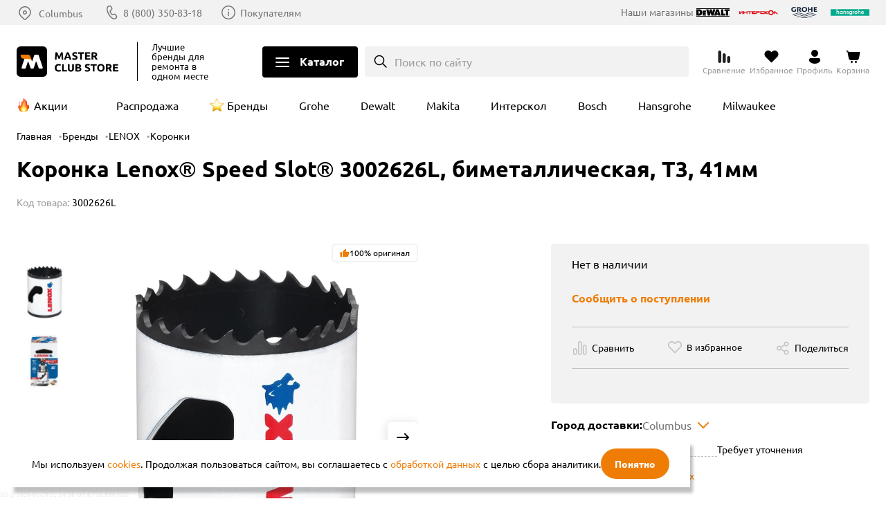

--- FILE ---
content_type: text/html; charset=UTF-8
request_url: https://masterclub.store/brands/lenox/koronki/koronka-lenoxr-speed-slotr-3002626l-bimetallicheskaya-t3-41mm
body_size: 34964
content:
<!DOCTYPE html><html lang=ru><head><meta http-equiv=Content-Type content="text/html; charset=utf-8"><meta name=viewport content="width=device-width,initial-scale=1"><title>Коронка Lenox® Speed Slot® 3002626L, биметаллическая, T3, 41мм купить в интернет магазине Клуб Мастеров</title><meta name=description content="Приобрести товар Коронка Lenox® Speed Slot® 3002626L, биметаллическая, T3, 41мм по доступной цене можно на сайте магазина Клуб Мастеров. Вы можете найти отзывы пользователей, посмотреть обзоры, изучить характеристики, скачать инструкции. Есть возможность бесплатной доставки по Москве. Больше скидок в нашем приложении."><meta name=keywords content="Коронка Lenox® Speed Slot® 3002626L, биметаллическая, T3, 41мм"><meta name=robots content=INDEX,FOLLOW><meta name=format-detection content="telephone=no"><link rel=preload as=image href=/media/catalog/product/cache/44/image/1000x1000/addd696a53a43f7203d4595478db9fff/d/a/da0e4769-e594-47e6-be29-17c4ef1ac76b.webp><script type=text/javascript src=//cdn.aristosgroup.ru/libs/jquery/jquery-3.5.1.min.js></script><script type=text/javascript src=//cdn.aristosgroup.ru/libs/jquery/jquery-migrate-3.3.0.min.js></script><link rel=stylesheet type=text/css href=https://masterclub.store/media/css_secure/0e615642ce0500b48923e8d3c01c7d84.css media=all h=bre><link rel=stylesheet type=text/css href=https://masterclub.store/media/css_secure/29e6e31d991a97cad9901b16cf22e2b9.css media=all h=def><script type=text/javascript src=https://masterclub.store/media/js/ed8e3f9bb72dfba26d1d83941f364ebe.js h=def></script><link rel=stylesheet type=text/css href=https://masterclub.store/media/css_secure/f5f8f1a4a78852884edb045d1082393f.css media=all h=ske><script type=text/javascript src=https://masterclub.store/media/js/a749a97268348e1fcd0286aa3faaa58c.js h=ske></script><link rel=stylesheet type=text/css href=https://masterclub.store/media/css_secure/4720dedb9ad319087222dc6beb4fe00e.css media=all h=pi_la_lo><link rel=stylesheet type=text/css href=https://masterclub.store/media/css_secure/f39dfd133cb43b568587d531b0602f88.css media=all h=we_ms><link rel=stylesheet type=text/css href=https://masterclub.store/media/css_secure/cb0b42883833835ff44046f968b1ca68.css media=all h=car><link rel=stylesheet type=text/css href=https://masterclub.store/media/css_secure/bba3d68889af8eaf7b88d2af0c8064f8.css media=all h=sea><link rel=stylesheet type=text/css href=https://masterclub.store/media/css_secure/d97d3869a77dbaddb8bbe3cee9147900.css media=all h=log><link rel=stylesheet type=text/css href=https://masterclub.store/media/css_secure/42eed5f5ad44283211d1a3e627faab16.css media=all h=log><link rel=stylesheet type=text/css href=https://masterclub.store/media/css_secure/7e526cd441229f810f7f80ba00fdb5b6.css media=all h=reg><link rel=stylesheet type=text/css href=https://masterclub.store/media/css_secure/591a4efbe5160bab2ca7666145249cb9.css media=all h=com><link rel=stylesheet type=text/css href=https://masterclub.store/media/css_secure/39a8fb569715d34a9a61cbd139e73858.css media=all h=con><link rel=stylesheet type=text/css href=https://masterclub.store/media/css_secure/693f5af8e76be1a750446126008747ad.css media=all h=wis><link rel=stylesheet type=text/css href=https://masterclub.store/media/css_secure/a095a0be3fab9b5623c8b669ccfe3f55.css media=all h=slo><link rel=stylesheet type=text/css href=https://masterclub.store/media/css_secure/8f60d36a3b76d43de97a985189c81555.css media=all h=nav><link rel=stylesheet type=text/css href=https://masterclub.store/media/css_secure/eb49f6ae1d85e2b503454a54f3e89e14.css media=all h=hea><link rel=stylesheet type=text/css href=https://masterclub.store/media/css_secure/7861fe3a9aed7a11963b8bc0630776ba.css media=all h=ma_fo_ad><link rel=stylesheet type=text/css href=https://masterclub.store/media/css_secure/ceb5d78150b48dc555d70ed26e4bf97d.css h=ca_pr_vi><link rel=stylesheet type=text/css href=https://masterclub.store/media/css_secure/257d27f2f64796a08e9ff49b905cfb90.css media=all h=ca_pr_vi><link rel=canonical href=https://masterclub.store/brands/lenox/koronki/koronka-lenoxr-speed-slotr-3002626l-bimetallicheskaya-t3-41mm><script type=text/javascript src=https://masterclub.store/media/js/6a1a3d2e63f0d512917b08e538bcbf99.js h=in_te_in></script><link rel=stylesheet type=text/css href=https://masterclub.store/media/css_secure/b0e65c287885b396a9fc2fa08ead6f85.css media=all h=con><link rel=stylesheet type=text/css href=https://masterclub.store/media/css_secure/36eb21d44b67b6589499d365434feb68.css media=all h=fi_pa><link rel=stylesheet type=text/css href=https://masterclub.store/media/css_secure/5b41d0b94a8e53abc369be0ca095d7b8.css media=all h=med><link rel=stylesheet type=text/css href=https://masterclub.store/media/css_secure/57f7c449d7b527114758664fd0a2c53b.css media=all h=rat><link rel=stylesheet type=text/css href=https://masterclub.store/media/css_secure/203f4c0eea49f8b93b812fe046163185.css media=all h=pro><link rel=stylesheet type=text/css href=https://masterclub.store/media/css_secure/913512db5a1a669d0bf66bd12201f395.css media=all h=sha><link rel=stylesheet type=text/css href=https://masterclub.store/media/css_secure/782f1fad16de73ea87fb595546dc15f2.css media=all h=cu_lo_ou><script type=text/javascript src=https://masterclub.store/media/js/5496bf0bb35c21a42f94c14859f1f76a.js h=cu_lo_ou></script><script type=text/javascript>optionalZipCountries=["RU"]</script><script>var baseMessages={please_wait:"Пожалуйста, ждите",successfully:"Успешно",request_error:"Ошибка запроса",compare:"Сравнить",proceed_to_checkout:"Оформить",processing:"Добавляю",continue_shopping:"Вернуться к выбору товаров",view_shopping_cart:"Перейти в корзину",invalid_format_:"Неверный формат",this_field_is_required_:"Обязательное поле",please_enter_a_value_less_than_or_equal_to:"Please enter a value less than or equal to"}</script><script>window.AristosPageData={},window.AristosPageData.productPageData={name:"Коронка Lenox® Speed Slot® 3002626L, биметаллическая, T3, 41мм",id:30900,sku:"3002626L",isConfigurable:!1,isGrouped:!1,specialPrice:null,finalPrice:"1410.0000"},document.dispatchEvent(new Event("AristosPageData::loaded"))</script><script>var backStoreConfig={url_prefix:"",pictureLazyLoad:"1"}</script><script>var fileUpload={mb:"Мб",kb:"Кб",add_file:"Добавить файл",submit_review:"Добавить отзыв",submitting:"Добавляю",delete_all_files:"Удалить все файлы",number_of_files_exceeded:"Превышено количество файлов",the_file_weight_is_greater_than_the_allowed:"Вес файла больше разрешенного",the_video_duration_is_greater_than_the_allowed:"Длина видео больше разрешенной",you_cannot_upload_files_with_the_extension:"Нельзя загружать файлы с расширением",the_file_has_already_been_selected:"Файл уже был выбран",the_total_weight_of_files_is_exceeded:"Превышен общий вес файлов"}</script><link rel=stylesheet type=text/css href=//cdn.aristosgroup.ru/components/popup.31bce19bf5d32807e915.css><script>var bundleMessages={"комплект_добавлен_в_корзину":"Комплект добавлен в корзину","вернуться_к_покупкам":"Вернуться к покупкам","перейти_в_корзину":"Перейти в корзину","ошибка_при_добавлении_в_корзину":"Ошибка при добавлении в корзину","при_добавлении_товаров_в_корзину_возникла_ошибка":"При добавлении товаров в корзину возникла ошибка","вместе_дешевле":"Вместе дешевле","выбрать_другой":"Выбрать другой","в_корзину_комплектом":"В корзину комплектом","оформить":"Оформить","загрузка":"Загрузка","оформить_заказ":"Оформить заказ","данный_товар_уже_входит_в_состав":"Данный товар уже входит в состав","на_данную_категорию_скидка_не_распространяется":"На данную категорию скидка не распространяется","удалить":"Удалить","вы_выбрали":"Вы выбрали","выбрать":"Выбрать","необходимо_для_установки":"Необходимо для установки"}</script><meta property=og:url content=https://masterclub.store/brands/lenox/koronki/koronka-lenoxr-speed-slotr-3002626l-bimetallicheskaya-t3-41mm><meta property=og:title content="Коронка Lenox® Speed Slot® 3002626L, биметаллическая, T3, 41мм"><meta property=og:description content="Приобрести товар Коронка Lenox® Speed Slot® 3002626L, биметаллическая, T3, 41мм по доступной цене можно на сайте магазина Клуб Мастеров. Вы можете найти отзывы пользователей, посмотреть обзоры, изучить характеристики, скачать инструкции. Есть возможность бесплатной доставки по Москве. Больше скидок в нашем приложении."><meta property=og:image content=https://masterclub.store/media/catalog/product/cache/44/image/600x/a4e40ebdc3e371adff845072e1c73f37/d/a/da0e4769-e594-47e6-be29-17c4ef1ac76b.jpeg><meta property=og:type content=product><meta property=og:site_name content="Клуб Мастеров"><script type=text/javascript defer=defer src=//cdn.aristosgroup.ru/libs/sourcebuster/sourcebuster.min.js></script><script defer=defer src=/js/aristos/sourcebuster/init.js></script><script type=text/javascript>etCurrencyManagerJsConfig={precision:0,position:8,display:2,locale:"ru_RU",symbol:"₽",input_admin:0,excludecheckout:"0",cutzerodecimal:0,cutzerodecimal_suffix:""}</script><script>var reviewMessages={done:"Отправлено",the_review_is_too_short:"Ваш отзыв слишком короткий. Расскажите о продукте чуть более подробно."}</script><link rel=icon href=https://masterclub.store/skin/frontend/lite/masterclub/images/favicons/favicon.ico type=image/x-icon><link rel="shortcut icon" href=https://masterclub.store/skin/frontend/lite/masterclub/images/favicons/favicon.ico type=image/x-icon><link rel=icon type=image/png sizes=16x16 href=https://masterclub.store/skin/frontend/lite/masterclub/images/favicons/favicon-16x16.png><link rel=icon type=image/png sizes=32x32 href=https://masterclub.store/skin/frontend/lite/masterclub/images/favicons/favicon-32x32.png><link rel=apple-touch-icon sizes=76x76 href=https://masterclub.store/skin/frontend/lite/masterclub/images/favicons/apple-touch-icon-76x76.png><link rel=apple-touch-icon sizes=120x120 href=https://masterclub.store/skin/frontend/lite/masterclub/images/favicons/apple-touch-icon-120x120.png><link rel=apple-touch-icon sizes=152x152 href=https://masterclub.store/skin/frontend/lite/masterclub/images/favicons/apple-touch-icon-152x152.png><link rel=apple-touch-icon sizes=180x180 href=https://masterclub.store/skin/frontend/lite/masterclub/images/favicons/apple-touch-icon-180x180.png><link rel=mask-icon href=https://masterclub.store/skin/frontend/lite/masterclub/images/favicons/safari-pinned-tab.svg color=#000000><meta name=msapplication-TileColor content=#000000><meta name=theme-color content=#ffffff><link rel=manifest href=/manifest.json><link rel=preload href=//cdn.aristosgroup.ru/fonts/ubuntu-simple/russian/ubuntu_400.woff2 as=font type=font/woff2 crossorigin><link rel=preload href=//cdn.aristosgroup.ru/fonts/ubuntu-simple/russian/ubuntu_700.woff2 as=font type=font/woff2 crossorigin><link rel=preconnect href=//cdn.aristosgroup.ru/fonts/ubuntu-simple/russian/font.css><link rel=stylesheet href=//cdn.aristosgroup.ru/fonts/ubuntu-simple/russian/font.css as=style type=text/css></head><body class="catalog-product-view catalog-product-view product-koronka-lenoxr-speed-slotr-3002626l-bimetallicheskaya-t3-41mm categorypath-koronki category-koronki"><div class=cookies data-time=0><div class=cookies__wrap><div class=cookies__text><div class=cookies__message-cookies>Мы используем <a target=_blank href=/cookies>cookies</a>. Продолжая пользоваться сайтом, вы соглашаетесь с <a target=_blank href=/personaldata>обработкой данных</a> с целью сбора аналитики.</div></div><button class="cookies__close-btn js-cookies-close-btn" type=button aria-label=Закрыть>Понятно</button></div></div><div class="widget widget-static-block"><style>@media (min-width:375px){.product-widget__swiper:not(.swiper-initialized) .swiper-wrapper{display:grid;gap:15px;grid-template-columns:repeat(2,1fr)}}@media (min-width:768px){.product-widget__swiper:not(.swiper-initialized) .swiper-wrapper{grid-template-columns:repeat(3,1fr)}}@media (min-width:1024px){.product-widget__swiper:not(.swiper-initialized) .swiper-wrapper{grid-template-columns:repeat(4,1fr)}}@media (min-width:1240px){.product-widget__swiper:not(.swiper-initialized) .swiper-wrapper{grid-template-columns:repeat(5,1fr)}}@media (min-width:1440px){.product-widget__swiper:not(.swiper-initialized) .swiper-wrapper{grid-template-columns:repeat(6,1fr)}}.footer__section_third{display:none!important}.promo-popup_nocoupon .promo-popup__timer .promo-popup__link{display:none}@media (max-width:1023px){.filter__buttons{bottom:58px!important;z-index:1}.filter__content{padding-bottom:calc(71px + 56px)!important}}.product-card .flocktory-widget-qty{overflow:hidden}.product-card .flocktory-widget-qty .fl-custom-wrapper{margin:0!important}.product-card .flocktory-widget-qty .flocktory-widget-overlay{width:100%!important;max-width:310px!important}.attribute-labels .attribute-label_showroom{font-size:0}.catalog-product-view:has(.breadcrumbs__item_category3776,.breadcrumbs__item_category4540,.breadcrumbs__item_category2900,.breadcrumbs__item_category4128,.breadcrumbs__item_category4822,.breadcrumbs__item_category4836,.breadcrumbs__item_category4815,.breadcrumbs__item_category4825,.breadcrumbs__item_category5167,.breadcrumbs__item_category5069,.breadcrumbs__item_category5059,.breadcrumbs__item_category4999,.breadcrumbs__item_category5060,.breadcrumbs__item_category4790,.breadcrumbs__item_category5065,.breadcrumbs__item_category2700,.breadcrumbs__item_category4574,.breadcrumbs__item_category4573,.breadcrumbs__item_category4577,.breadcrumbs__item_category2290,.breadcrumbs__item_category4804) .conditions-item_warranty{display:none}.promo-label{background-color:#ef7d05}</style></div><div class="widget widget-static-block"></div><div class="widget widget-static-block"></div><div class="widget widget-static-block"></div><div class=page-wrapper><header id=header class=header><div class="header__top js-header-top-mask"><div class=container><div class=header__top-left><div class=header__top__logo><a class=logo href=https://masterclub.store/ ><picture><source media="(min-width: 768px)" srcset=/skin/frontend/lite/masterclub/images/logo_desktop_upd.svg><img class=logo__picture src=/skin/frontend/lite/masterclub/images/logo_desktop_upd.svg width=144 height=44 alt="Клуб Мастеров"></picture></a><div class=header__top__text><span>Лучшие бренды</span> для ремонта в одном месте</div></div><div class=header__top__region-info><div class=header__top__region><span class=static-block data-id=d96e680810aa4471bb366a404e619c3d></span></div></div><div class=header__top__contacts><div class=header__top__phones><div class="header-phones js-moscow-phone header-phones_hidden" data-update-number=true><a href="tel:+7 (495) 118-33-66" class="header-phones__phone header-phones__phone_moscow">+7 (495) 118-33-66 </a><a href="tel:8 (800) 350-83-18" class="header-phones__phone header-phones__phone_regions">8 (800) 350-83-18</a></div></div><a class=header__top__contacts-link href=/contacty>Покупателям</a></div></div><div class=header__top-right><div class="header__top-logos brand-logos"><div class=brand-logos__title>Наши магазины</div><ul><li class=dewalt><a href="https://dewalt.store/?utm_source=masterclub&utm_medium=site&utm_campaign=header" target=_blank><img src=/skin/frontend/lite/masterclub/icons/icon-logo-dewalt.svg alt=Dewalt loading=lazy width=56 height=20></a></li><li class=interskol><a href="https://shop.interskol.ru/?utm_source=masterclub&utm_medium=site&utm_campaign=header" target=_blank><img src=/media/up/masterclub/is_logo.svg alt=Интрескол loading=lazy width=56 height=20></a></li><li class=grohe><a href="https://grohe-russia.shop/?utm_source=masterclub&utm_medium=site&utm_campaign=header" target=_blank><img src=/skin/frontend/lite/masterclub/icons/icon-logo-grohe_color.svg alt=Grohe loading=lazy width=56 height=20></a></li><li class=hansgrohe><a href="https://shop.hansgrohe.ru/?utm_source=masterclub&utm_medium=site&utm_campaign=header" target=_blank><img src=/skin/frontend/lite/masterclub/icons/icon-logo-hg_color.svg alt=Hansgrohe loading=lazy width=56 height=20></a></li></ul></div></div></div></div><div class=header__bottom><div class=container><div class=header__bottom__logo><a class=logo href=https://masterclub.store/ title="Клуб Мастеров" aria-label="Клуб Мастеров"><picture><source media="(min-width: 768px)" srcset=/skin/frontend/lite/masterclub/images/logo_desktop_upd.svg><img class=logo__picture src=/skin/frontend/lite/masterclub/images/logo_desktop_upd.svg width=144 height=44 alt="Клуб Мастеров"></picture></a></div><div class=header__bottom__text><span>Лучшие бренды</span> для ремонта в одном месте</div><div class=header__cat-navigation-wrapper><button class="header__cat-navigation__button button-open" aria-label="Открыть меню">Каталог</button> <button class="header__cat-navigation__button button-close" aria-label="Закрыть меню" style=display:none>Каталог</button><div class=navigation><div class=navigation__head><div class=navigation__top><button class="header__cat-navigation__button button-close" aria-label="Закрыть меню"></button><div class="search search_width intelligent-search-template cat-search"><div class="search search_width intelligent-search-template cat-search"><button class=search__button type=button v-on:click=openSearch ref=searchButton data-mobile=Infinity data-short-text=Поиск>Поиск по сайту</button><div class=search__overlay :class="{show: isOpened}" v-on:click=closeSearch></div><div class="search__expanded-section hidden" ref=search><form action=https://masterclub.store/catalogsearch/result/ class=search__form v-on:submit.prevent=submit data-sort="" data-url=https://masterclub.store/searchautocomplete/ajax/result/ role=search><div class=search__text-wrap><button class=search__close-btn type=button v-on:click=closeSearch>Close</button><div class=search__text-row><input v-on:keyup=search v-model=value class=search__text :class="{loading: isLoading, focus: value > 0, active: inputActive}" name=q placeholder=Поиск required ref=searchInput autocomplete=off> <button class=search__submit title=Поиск type=submit>To search</button> <button class=search__clear title="Очистить поиск" type=button v-on:click=clearSearchResult></button></div></div></form><div class=search-results style=display:none v-show="productCount > 0"><div class=search__result><div class=adjustment v-if=adjustment>Мы ничего не нашли по запросу «<strong>{{ value }}</strong>» возможно, вы имели в виду «<strong>{{ queryText }}</strong>»</div><div class=search-results__categories v-show=categoryCount><h4 class=search-results__categories-count>Категории</h4><ul><li class=search-results__category-item v-for="category in categories" :key=category.url><a class=search-results__category-link :href=category.url v-html=category.name></a></li></ul></div><div class=products><h4 class=products__count>Товары, <span>{{ productCount }}</span> <button class=search-results__button type=submit action=https://masterclub.store/catalogsearch/result/ v-on:click=submit aria-label="Показать все товары">показать все</button></h4><div class=products__items><div class=products__item v-on:click=select(product.url) v-if=products v-for="product in products.slice(0, 3)" :key=product.url><div class=products__item-image><img :src=product.image></div><div class=products__item-descr><p class=products__item-name v-html=product.name></p><div class=products__item-price v-if="product.is_salable && product.final_price && product.final_price < product.price"><span class=special-price>{{ product.final_price }}</span> <span class="original-price sp">{{ product.price }}</span></div><div class=products__item-price v-else-if=product.is_salable><span class=original-price>{{ product.price }}</span></div><div class=products__item-out-of-stock v-else>нет в наличии</div></div></div></div></div></div></div></div></div></div></div><div class=navigation__bottom><button class=navigation__bottom__button type=button aria-label="Возврат назад"></button><div class=navigation__bottom__title>Каталог</div></div></div><div class=navigation__wrapper><div class=navigation__inner-wrapper><div class=navigation__wrapper__categories><div class=container><div class=navigation__wrapper__scope><div class="nav-20 navigation__list brands-menu-block" data-link=nav-20><a href=/brands class="navigation__link navigation__link_top-level"><img class=lazyImg data-src=/media/up/masterclub/pages/brands/menu-logos/KM_new.svg alt="Master Club Store бренды"><span>Бренды</span></a></div><div class="nav-21 navigation__list brands-menu-block" data-link=nav-21 style=order:1><a href=/usloviya-oplaty class="navigation__link navigation__link_top-level"><picture><source type=image/webp srcset=/media/up/masterclub/pages/menu-banners/usloviya_oplaty_1.webp><source type=image/jpeg srcset=/media/up/masterclub/pages/menu-banners/usloviya_oplaty_1.jpg><img src=/media/up/masterclub/pages/menu-banners/usloviya_oplaty_1.jpg alt="Оплата частями" class=banner></picture></a></div><div class="nav-1 navigation__category navigation__category_level-0" data-link=nav-1><a data-category-id=3670 href=https://masterclub.store/instrumenty class="navigation__link navigation__link_top-level navigation__link_subcat"><picture class="webp lazy"><source type=image/webp data-srcset=/media/catalog/category/3670_Uglovyye_shlifmashiny.webp><img width=330 height=330 data-src=/media/catalog/category/3670_Uglovyye_shlifmashiny.jpg alt=Инструменты loading=lazy></picture><span>Инструменты</span></a></div><div id=nav-1 class="navigation__block navigation__block_top-level js-render-container"><div class=navigation__block__children><div class=navigation__children-wrapper><div class="nav-1-1 navigation__category navigation__category_level-1" data-link=nav-1-1><a data-category-id=5406 href=https://masterclub.store/instrumenty/dreli class="navigation__link navigation__link_subcat"><picture class="webp lazy"><source type=image/webp data-srcset=/media/catalog/category/placeholder/stores/44/product_placeholder_100.webp><img width=100 height=100 data-src=/media/catalog/category/placeholder/stores/44/product_placeholder_100.png alt=Дрели loading=lazy></picture><span>Дрели</span></a></div><div id=nav-1-1 class=navigation__block><div class=navigation__block__children><div class="nav-1-1-1 navigation__list navigation__category_level-2" data-link=nav-1-1-1><a data-category-id=3703 href=https://masterclub.store/instrumenty/dreli/udarnye-dreli-1 class=navigation__link><picture class="webp lazy"><source type=image/webp data-srcset=/media/catalog/category/ace163eb-1461-11ef-b775-005056043025.webp><img width=330 height=330 data-src=/media/catalog/category/ace163eb-1461-11ef-b775-005056043025.jpg alt="Ударные дрели" loading=lazy></picture><span>Ударные дрели</span></a></div><div class="nav-1-1-2 navigation__list navigation__category_level-2" data-link=nav-1-1-2><a data-category-id=3702 href=https://masterclub.store/instrumenty/dreli/bezudarnye-dreli-1 class=navigation__link><picture class="webp lazy"><source type=image/webp data-srcset=/media/catalog/category/ace163b7-1461-11ef-b775-005056043025.webp><img width=330 height=330 data-src=/media/catalog/category/ace163b7-1461-11ef-b775-005056043025.jpg alt="Безударные дрели" loading=lazy></picture><span>Безударные дрели</span></a></div><div class="nav-1-1-3 navigation__list navigation__category_level-2" data-link=nav-1-1-3><a data-category-id=5536 href=https://masterclub.store/instrumenty/dreli/uglovye-dreli class=navigation__link><picture class="webp lazy"><source type=image/webp data-srcset=/media/catalog/category/placeholder/stores/44/product_placeholder_100.webp><img width=100 height=100 data-src=/media/catalog/category/placeholder/stores/44/product_placeholder_100.png alt="Угловые дрели" loading=lazy></picture><span>Угловые дрели</span></a></div></div></div></div><div class=navigation__children-wrapper><div class="nav-1-2 navigation__category navigation__category_level-1" data-link=nav-1-2><a data-category-id=5405 href=https://masterclub.store/instrumenty/dreli-shurupoverti class="navigation__link navigation__link_subcat"><picture class="webp lazy"><source type=image/webp data-srcset=/media/catalog/category/placeholder/stores/44/product_placeholder_100.webp><img width=100 height=100 data-src=/media/catalog/category/placeholder/stores/44/product_placeholder_100.png alt=Дрели-шуруповерты loading=lazy></picture><span>Дрели-шуруповерты</span></a></div><div id=nav-1-2 class=navigation__block><div class=navigation__block__children><div class="nav-1-2-1 navigation__list navigation__category_level-2" data-link=nav-1-2-1><a data-category-id=3672 href=https://masterclub.store/instrumenty/dreli-shurupoverti/udarnie-dreli-shurupoverti class=navigation__link><picture class="webp lazy"><source type=image/webp data-srcset=/media/catalog/category/a6e04bec-1461-11ef-b775-005056043025.webp><img width=330 height=330 data-src=/media/catalog/category/a6e04bec-1461-11ef-b775-005056043025.jpg alt="Ударные дрели-шуруповерты" loading=lazy></picture><span>Ударные дрели-шуруповерты</span></a></div><div class="nav-1-2-2 navigation__list navigation__category_level-2" data-link=nav-1-2-2><a data-category-id=3704 href=https://masterclub.store/instrumenty/dreli-shurupoverti/udarnie-shurupoverti class=navigation__link><picture class="webp lazy"><source type=image/webp data-srcset=/media/catalog/category/ace1641f-1461-11ef-b775-005056043025.webp><img width=330 height=330 data-src=/media/catalog/category/ace1641f-1461-11ef-b775-005056043025.jpg alt="Безударные дрели-шуруповерты" loading=lazy></picture><span>Безударные дрели-шуруповерты</span></a></div></div></div></div><div class=navigation__children-wrapper><div class="nav-1-3 navigation__category navigation__category_level-1" data-link=nav-1-3><a data-category-id=5407 href=https://masterclub.store/instrumenty/shurupoverti-vintoverti-i-gaikoverti class="navigation__link navigation__link_subcat"><picture class="webp lazy"><source type=image/webp data-srcset=/media/catalog/category/placeholder/stores/44/product_placeholder_100.webp><img width=100 height=100 data-src=/media/catalog/category/placeholder/stores/44/product_placeholder_100.png alt="Шуруповерты, винтоверты и гайковерты" loading=lazy></picture><span>Шуруповерты, винтоверты и гайковерты</span></a></div><div id=nav-1-3 class=navigation__block><div class=navigation__block__children><div class="nav-1-3-1 navigation__list navigation__category_level-2" data-link=nav-1-3-1><a data-category-id=3674 href=https://masterclub.store/instrumenty/shurupoverti-vintoverti-i-gaikoverti/shurupoverty-1 class=navigation__link><picture class="webp lazy"><source type=image/webp data-srcset=/media/catalog/category/a6e04c54-1461-11ef-b775-005056043025.webp><img width=330 height=330 data-src=/media/catalog/category/a6e04c54-1461-11ef-b775-005056043025.jpg alt="Шуруповерты и винтоверты" loading=lazy></picture><span>Шуруповерты и винтоверты</span></a></div><div class="nav-1-3-2 navigation__list navigation__category_level-2" data-link=nav-1-3-2><a data-category-id=3705 href=https://masterclub.store/instrumenty/shurupoverti-vintoverti-i-gaikoverti/gaykoverty-1 class=navigation__link><picture class="webp lazy"><source type=image/webp data-srcset=/media/catalog/category/ace1646b-1461-11ef-b775-005056043025.webp><img width=330 height=330 data-src=/media/catalog/category/ace1646b-1461-11ef-b775-005056043025.jpg alt=Гайковерты loading=lazy></picture><span>Гайковерты</span></a></div><div class="nav-1-3-3 navigation__list navigation__category_level-2" data-link=nav-1-3-3><a data-category-id=4519 href=https://masterclub.store/instrumenty/shurupoverti-vintoverti-i-gaikoverti/otvertki-1 class=navigation__link><picture class="webp lazy"><source type=image/webp data-srcset=/media/catalog/category/f4e7a411-1461-11ef-b775-005056043025.webp><img width=330 height=330 data-src=/media/catalog/category/f4e7a411-1461-11ef-b775-005056043025.jpg alt=Отвертки loading=lazy></picture><span>Отвертки</span></a></div></div></div></div><div class="nav-1-4 navigation__list navigation__category_level-1" data-link=nav-1-4><a data-category-id=3682 href=https://masterclub.store/instrumenty/perforatory-1 class=navigation__link><picture class="webp lazy"><source type=image/webp data-srcset=/media/catalog/category/a6e04e4e-1461-11ef-b775-005056043025.webp><img width=330 height=330 data-src=/media/catalog/category/a6e04e4e-1461-11ef-b775-005056043025.jpg alt=Перфораторы loading=lazy></picture><span>Перфораторы</span></a></div><div class="nav-1-5 navigation__list navigation__category_level-1" data-link=nav-1-5><a data-category-id=3708 href=https://masterclub.store/instrumenty/otboynye-molotki-1 class=navigation__link><picture class="webp lazy"><source type=image/webp data-srcset=/media/catalog/category/ace1652b-1461-11ef-b775-005056043025.webp><img width=330 height=330 data-src=/media/catalog/category/ace1652b-1461-11ef-b775-005056043025.jpg alt="Отбойные молотки" loading=lazy></picture><span>Отбойные молотки</span></a></div><div class=navigation__children-wrapper><div class="nav-1-6 navigation__category navigation__category_level-1" data-link=nav-1-6><a data-category-id=5388 href=https://masterclub.store/instrumenty/shlifmashini class="navigation__link navigation__link_subcat"><picture class="webp lazy"><source type=image/webp data-srcset=/media/catalog/category/208b94d1-a294-11f0-b777-005056043025.webp><img width=330 height=330 data-src=/media/catalog/category/208b94d1-a294-11f0-b777-005056043025.jpg alt=Шлифмашины loading=lazy></picture><span>Шлифмашины</span></a></div><div id=nav-1-6 class=navigation__block><div class=navigation__block__children><div class="nav-1-6-1 navigation__list navigation__category_level-2" data-link=nav-1-6-1><a data-category-id=3687 href=https://masterclub.store/instrumenty/shlifmashini/uglovye class=navigation__link><picture class="webp lazy"><source type=image/webp data-srcset=/media/catalog/category/e94b25d5-9dc7-11f0-b777-005056043025.webp><img width=330 height=330 data-src=/media/catalog/category/e94b25d5-9dc7-11f0-b777-005056043025.jpg alt="Угловые шлифмашины" loading=lazy></picture><span>Угловые шлифмашины</span></a></div><div class="nav-1-6-2 navigation__list navigation__category_level-2" data-link=nav-1-6-2><a data-category-id=3691 href=https://masterclub.store/instrumenty/shlifmashini/ekscentrikovie-orbitalnie class=navigation__link><picture class="webp lazy"><source type=image/webp data-srcset=/media/catalog/category/ff45cefa-9dc7-11f0-b777-005056043025.webp><img width=330 height=330 data-src=/media/catalog/category/ff45cefa-9dc7-11f0-b777-005056043025.jpg alt="Эксцентриковые (орбитальные) шлифмашины" loading=lazy></picture><span>Эксцентриковые (орбитальные) шлифмашины</span></a></div><div class="nav-1-6-3 navigation__list navigation__category_level-2" data-link=nav-1-6-3><a data-category-id=3724 href=https://masterclub.store/instrumenty/shlifmashini/vibracionnie-ploskoshlifovalnie class=navigation__link><picture class="webp lazy"><source type=image/webp data-srcset=/media/catalog/category/125a8aa9-9dc8-11f0-b777-005056043025.webp><img width=330 height=330 data-src=/media/catalog/category/125a8aa9-9dc8-11f0-b777-005056043025.jpg alt="Вибрационные (плоскошлифовальные) машины" loading=lazy></picture><span>Вибрационные (плоскошлифовальные) машины</span></a></div><div class="nav-1-6-4 navigation__list navigation__category_level-2" data-link=nav-1-6-4><a data-category-id=3689 href=https://masterclub.store/instrumenty/shlifmashini/pryamoshlifovalnie class=navigation__link><picture class="webp lazy"><source type=image/webp data-srcset=/media/catalog/category/22293db2-9dc8-11f0-b777-005056043025.webp><img width=330 height=330 data-src=/media/catalog/category/22293db2-9dc8-11f0-b777-005056043025.jpg alt="Прямошлифовальные машины" loading=lazy></picture><span>Прямошлифовальные машины</span></a></div><div class="nav-1-6-5 navigation__list navigation__category_level-2" data-link=nav-1-6-5><a data-category-id=3725 href=https://masterclub.store/instrumenty/shlifmashini/lentochnie class=navigation__link><picture class="webp lazy"><source type=image/webp data-srcset=/media/catalog/category/2fd312fd-9dc8-11f0-b777-005056043025.webp><img width=330 height=330 data-src=/media/catalog/category/2fd312fd-9dc8-11f0-b777-005056043025.jpg alt="Ленточные шлифмашины" loading=lazy></picture><span>Ленточные шлифмашины</span></a></div><div class="nav-1-6-6 navigation__list navigation__category_level-2" data-link=nav-1-6-6><a data-category-id=5389 href=https://masterclub.store/instrumenty/shlifmashini/polirovalnie class=navigation__link><picture class="webp lazy"><source type=image/webp data-srcset=/media/catalog/category/3e7eed05-9dc8-11f0-b777-005056043025.webp><img width=330 height=330 data-src=/media/catalog/category/3e7eed05-9dc8-11f0-b777-005056043025.jpg alt="Полировальные машины" loading=lazy></picture><span>Полировальные машины</span></a></div></div></div></div><div class=navigation__children-wrapper><div class="nav-1-7 navigation__category navigation__category_level-1 hidden" data-link=nav-1-7><a data-category-id=5395 href=https://masterclub.store/instrumenty/pili class="navigation__link navigation__link_subcat"><picture class="webp lazy"><source type=image/webp data-srcset=/media/catalog/category/placeholder/stores/44/product_placeholder_100.webp><img width=100 height=100 data-src=/media/catalog/category/placeholder/stores/44/product_placeholder_100.png alt=Пилы loading=lazy></picture><span>Пилы</span></a></div><div id=nav-1-7 class=navigation__block><div class=navigation__block__children><div class="nav-1-7-1 navigation__list navigation__category_level-2" data-link=nav-1-7-1><a data-category-id=3695 href=https://masterclub.store/instrumenty/pili/tsirkulyarnye-pily-1 class=navigation__link><picture class="webp lazy"><source type=image/webp data-srcset=/media/catalog/category/ace1618d-1461-11ef-b775-005056043025.webp><img width=330 height=330 data-src=/media/catalog/category/ace1618d-1461-11ef-b775-005056043025.jpg alt="Дисковые (циркулярные) пилы" loading=lazy></picture><span>Дисковые (циркулярные) пилы</span></a></div><div class="nav-1-7-2 navigation__list navigation__category_level-2" data-link=nav-1-7-2><a data-category-id=3716 href=https://masterclub.store/instrumenty/pili/tortsovochnye-pily-1 class=navigation__link><picture class="webp lazy"><source type=image/webp data-srcset=/media/catalog/category/ace1673d-1461-11ef-b775-005056043025.webp><img width=330 height=330 data-src=/media/catalog/category/ace1673d-1461-11ef-b775-005056043025.jpg alt="Торцовочные и комбинированные пилы" loading=lazy></picture><span>Торцовочные и комбинированные пилы</span></a></div><div class="nav-1-7-3 navigation__list navigation__category_level-2" data-link=nav-1-7-3><a data-category-id=3712 href=https://masterclub.store/instrumenty/pili/montazhnye-pily-1 class=navigation__link><picture class="webp lazy"><source type=image/webp data-srcset=/media/catalog/category/ace16643-1461-11ef-b775-005056043025.webp><img width=330 height=330 data-src=/media/catalog/category/ace16643-1461-11ef-b775-005056043025.jpg alt="Монтажные (отрезные) пилы " loading=lazy></picture><span>Монтажные (отрезные) пилы</span></a></div><div class="nav-1-7-4 navigation__list navigation__category_level-2" data-link=nav-1-7-4><a data-category-id=3692 href=https://masterclub.store/instrumenty/pili/sabelnye-pily-1 class=navigation__link><picture class="webp lazy"><source type=image/webp data-srcset=/media/catalog/category/ace160cd-1461-11ef-b775-005056043025.webp><img width=330 height=330 data-src=/media/catalog/category/ace160cd-1461-11ef-b775-005056043025.jpg alt="Сабельные и аллигаторные пилы" loading=lazy></picture><span>Сабельные и аллигаторные пилы</span></a></div><div class="nav-1-7-5 navigation__list navigation__category_level-2" data-link=nav-1-7-5><a data-category-id=3683 href=https://masterclub.store/instrumenty/pili/lentochnye-pily-1 class=navigation__link><picture class="webp lazy"><source type=image/webp data-srcset=/media/catalog/category/a6e04e94-1461-11ef-b775-005056043025.webp><img width=330 height=330 data-src=/media/catalog/category/a6e04e94-1461-11ef-b775-005056043025.jpg alt="Ленточные пилы" loading=lazy></picture><span>Ленточные пилы</span></a></div><div class="nav-1-7-6 navigation__list navigation__category_level-2" data-link=nav-1-7-6><a data-category-id=3713 href=https://masterclub.store/instrumenty/pili/plitkorezy-1 class=navigation__link><picture class="webp lazy"><source type=image/webp data-srcset=/media/catalog/category/ace1669b-1461-11ef-b775-005056043025.webp><img width=330 height=330 data-src=/media/catalog/category/ace1669b-1461-11ef-b775-005056043025.jpg alt=Плиткорезы loading=lazy></picture><span>Плиткорезы</span></a></div></div></div></div><div class="nav-1-8 navigation__list navigation__category_level-1 hidden" data-link=nav-1-8><a data-category-id=3694 href=https://masterclub.store/instrumenty/lobziki-1 class=navigation__link><picture class="webp lazy"><source type=image/webp data-srcset=/media/catalog/category/ace16159-1461-11ef-b775-005056043025.webp><img width=330 height=330 data-src=/media/catalog/category/ace16159-1461-11ef-b775-005056043025.jpg alt=Лобзики loading=lazy></picture><span>Лобзики</span></a></div><div class="nav-1-9 navigation__list navigation__category_level-1 hidden" data-link=nav-1-9><a data-category-id=4674 href=https://masterclub.store/instrumenty/renovatory class=navigation__link><picture class="webp lazy"><source type=image/webp data-srcset=/media/catalog/category/102bd640-1462-11ef-b775-005056043025.webp><img width=330 height=330 data-src=/media/catalog/category/102bd640-1462-11ef-b775-005056043025.jpg alt=Реноваторы loading=lazy></picture><span>Реноваторы</span></a></div><div class="nav-1-10 navigation__list navigation__category_level-1 hidden" data-link=nav-1-10><a data-category-id=3690 href=https://masterclub.store/instrumenty/frezery-1 class=navigation__link><picture class="webp lazy"><source type=image/webp data-srcset=/media/catalog/category/ace1605f-1461-11ef-b775-005056043025.webp><img width=330 height=330 data-src=/media/catalog/category/ace1605f-1461-11ef-b775-005056043025.jpg alt=Фрезеры loading=lazy></picture><span>Фрезеры</span></a></div><div class="nav-1-11 navigation__list navigation__category_level-1 hidden" data-link=nav-1-11><a data-category-id=3720 href=https://masterclub.store/instrumenty/rubanki-1 class=navigation__link><picture class="webp lazy"><source type=image/webp data-srcset=/media/catalog/category/b2db1cc3-1461-11ef-b775-005056043025.webp><img width=330 height=330 data-src=/media/catalog/category/b2db1cc3-1461-11ef-b775-005056043025.jpg alt=Рубанки loading=lazy></picture><span>Рубанки</span></a></div><div class=navigation__children-wrapper><div class="nav-1-12 navigation__category navigation__category_level-1 hidden" data-link=nav-1-12><a data-category-id=5393 href=https://masterclub.store/instrumenty/pistoleti class="navigation__link navigation__link_subcat"><picture class="webp lazy"><source type=image/webp data-srcset=/media/catalog/category/placeholder/stores/44/product_placeholder_100.webp><img width=100 height=100 data-src=/media/catalog/category/placeholder/stores/44/product_placeholder_100.png alt=Пистолеты loading=lazy></picture><span>Пистолеты</span></a></div><div id=nav-1-12 class=navigation__block><div class=navigation__block__children><div class="nav-1-12-1 navigation__list navigation__category_level-2" data-link=nav-1-12-1><a data-category-id=4854 href=https://masterclub.store/instrumenty/pistoleti/kleevie-i-smazochnie-pistoleti class=navigation__link><picture class="webp lazy"><source type=image/webp data-srcset=/media/catalog/category/262cf7be-1462-11ef-b775-005056043025.webp><img width=330 height=330 data-src=/media/catalog/category/262cf7be-1462-11ef-b775-005056043025.jpg alt="Клеевые и смазочные пистолеты" loading=lazy></picture><span>Клеевые и смазочные пистолеты</span></a></div><div class="nav-1-12-2 navigation__list navigation__category_level-2" data-link=nav-1-12-2><a data-category-id=4518 href=https://masterclub.store/instrumenty/pistoleti/pistolety-dlya-germetika-1 class=navigation__link><picture class="webp lazy"><source type=image/webp data-srcset=/media/catalog/category/f4e7a3dd-1461-11ef-b775-005056043025.webp><img width=330 height=330 data-src=/media/catalog/category/f4e7a3dd-1461-11ef-b775-005056043025.jpg alt="Пистолеты для герметика" loading=lazy></picture><span>Пистолеты для герметика</span></a></div></div></div></div><div class="nav-1-13 navigation__list navigation__category_level-1 hidden" data-link=nav-1-13><a data-category-id=3676 href=https://masterclub.store/instrumenty/gvozdezabivnye-pistolety-1 class=navigation__link><picture class="webp lazy"><source type=image/webp data-srcset=/media/catalog/category/a6e04cbc-1461-11ef-b775-005056043025.webp><img width=330 height=330 data-src=/media/catalog/category/a6e04cbc-1461-11ef-b775-005056043025.jpg alt="Гвоздезабивные пистолеты (нейлеры)" loading=lazy></picture><span>Гвоздезабивные пистолеты (нейлеры)</span></a></div><div class="nav-1-14 navigation__list navigation__category_level-1 hidden" data-link=nav-1-14><a data-category-id=5409 href=https://masterclub.store/instrumenty/stroitelnie-feni class=navigation__link><picture class="webp lazy"><source type=image/webp data-srcset=/media/catalog/category/placeholder/stores/44/product_placeholder_100.webp><img width=100 height=100 data-src=/media/catalog/category/placeholder/stores/44/product_placeholder_100.png alt="Строительные фены" loading=lazy></picture><span>Строительные фены</span></a></div><div class="nav-1-15 navigation__list navigation__category_level-1 hidden" data-link=nav-1-15><a data-category-id=5410 href=https://masterclub.store/instrumenty/stroitelnie-mikseri class=navigation__link><picture class="webp lazy"><source type=image/webp data-srcset=/media/catalog/category/placeholder/stores/44/product_placeholder_100.webp><img width=100 height=100 data-src=/media/catalog/category/placeholder/stores/44/product_placeholder_100.png alt="Строительные миксеры" loading=lazy></picture><span>Строительные миксеры</span></a></div><div class="nav-1-16 navigation__list navigation__category_level-1 hidden" data-link=nav-1-16><a data-category-id=5411 href=https://masterclub.store/instrumenty/shtroborezi-borozdodeli class=navigation__link><picture class="webp lazy"><source type=image/webp data-srcset=/media/catalog/category/placeholder/stores/44/product_placeholder_100.webp><img width=100 height=100 data-src=/media/catalog/category/placeholder/stores/44/product_placeholder_100.png alt="Штроборезы (бороздоделы)" loading=lazy></picture><span>Штроборезы (бороздоделы)</span></a></div><div class=navigation__children-wrapper><div class="nav-1-17 navigation__category navigation__category_level-1 hidden" data-link=nav-1-17><a data-category-id=5394 href=https://masterclub.store/instrumenty/stanki class="navigation__link navigation__link_subcat"><picture class="webp lazy"><source type=image/webp data-srcset=/media/catalog/category/placeholder/stores/44/product_placeholder_100.webp><img width=100 height=100 data-src=/media/catalog/category/placeholder/stores/44/product_placeholder_100.png alt=Станки loading=lazy></picture><span>Станки</span></a></div><div id=nav-1-17 class=navigation__block><div class=navigation__block__children><div class="nav-1-17-1 navigation__list navigation__category_level-2" data-link=nav-1-17-1><a data-category-id=3722 href=https://masterclub.store/instrumenty/stanki/reysmusnye-stanki class=navigation__link><picture class="webp lazy"><source type=image/webp data-srcset=/media/catalog/category/3722_Reysmusnyye_stanki.webp><img width=330 height=330 data-src=/media/catalog/category/3722_Reysmusnyye_stanki.jpg alt="Рейсмусные станки " loading=lazy></picture><span>Рейсмусные станки</span></a></div><div class="nav-1-17-2 navigation__list navigation__category_level-2" data-link=nav-1-17-2><a data-category-id=3723 href=https://masterclub.store/instrumenty/stanki/magnitnye-sverlilnye-stanki class=navigation__link><picture class="webp lazy"><source type=image/webp data-srcset="/media/catalog/category/3723_Magnitnyye_sverlil'nyye_stanki.webp"><img width=330 height=330 data-src="/media/catalog/category/3723_Magnitnyye_sverlil'nyye_stanki.jpg" alt="Магнитные сверлильные станки" loading=lazy></picture><span>Магнитные сверлильные станки</span></a></div><div class="nav-1-17-3 navigation__list navigation__category_level-2" data-link=nav-1-17-3><a data-category-id=3721 href=https://masterclub.store/instrumenty/stanki/pilnye-stanki class=navigation__link><picture class="webp lazy"><source type=image/webp data-srcset="/media/catalog/category/3721_Pil'nyye_stanki.webp"><img width=330 height=330 data-src="/media/catalog/category/3721_Pil'nyye_stanki.jpg" alt="Пильные станки " loading=lazy></picture><span>Пильные станки</span></a></div></div></div></div><div class="nav-1-18 navigation__list navigation__category_level-1 hidden" data-link=nav-1-18><a data-category-id=5412 href=https://masterclub.store/instrumenty/zatochnie-mashini class=navigation__link><picture class="webp lazy"><source type=image/webp data-srcset=/media/catalog/category/placeholder/stores/44/product_placeholder_100.webp><img width=100 height=100 data-src=/media/catalog/category/placeholder/stores/44/product_placeholder_100.png alt="Заточные машины" loading=lazy></picture><span>Заточные машины</span></a></div><div class=navigation__children-wrapper><div class="nav-1-19 navigation__category navigation__category_level-1 hidden" data-link=nav-1-19><a data-category-id=5413 href=https://masterclub.store/instrumenty/pilesosi class="navigation__link navigation__link_subcat"><picture class="webp lazy"><source type=image/webp data-srcset=/media/catalog/category/placeholder/stores/44/product_placeholder_100.webp><img width=100 height=100 data-src=/media/catalog/category/placeholder/stores/44/product_placeholder_100.png alt=Пылесосы loading=lazy></picture><span>Пылесосы</span></a></div><div id=nav-1-19 class=navigation__block><div class=navigation__block__children><div class="nav-1-19-1 navigation__list navigation__category_level-2" data-link=nav-1-19-1><a data-category-id=5414 href=https://masterclub.store/instrumenty/pilesosi/stroitelnie class=navigation__link><picture class="webp lazy"><source type=image/webp data-srcset=/media/catalog/category/placeholder/stores/44/product_placeholder_100.webp><img width=100 height=100 data-src=/media/catalog/category/placeholder/stores/44/product_placeholder_100.png alt="Строительные пылесосы" loading=lazy></picture><span>Строительные пылесосы</span></a></div><div class="nav-1-19-2 navigation__list navigation__category_level-2" data-link=nav-1-19-2><a data-category-id=5537 href=https://masterclub.store/instrumenty/pilesosi/rancevie-pilesosi class=navigation__link><picture class="webp lazy"><source type=image/webp data-srcset=/media/catalog/category/placeholder/stores/44/product_placeholder_100.webp><img width=100 height=100 data-src=/media/catalog/category/placeholder/stores/44/product_placeholder_100.png alt="Ранцевые пылесосы" loading=lazy></picture><span>Ранцевые пылесосы</span></a></div><div class="nav-1-19-3 navigation__list navigation__category_level-2" data-link=nav-1-19-3><a data-category-id=5415 href=https://masterclub.store/instrumenty/pilesosi/bitovie-pilesosi class=navigation__link><picture class="webp lazy"><source type=image/webp data-srcset=/media/catalog/category/placeholder/stores/44/product_placeholder_100.webp><img width=100 height=100 data-src=/media/catalog/category/placeholder/stores/44/product_placeholder_100.png alt="Бытовые пылесосы" loading=lazy></picture><span>Бытовые пылесосы</span></a></div><div class="nav-1-19-4 navigation__list navigation__category_level-2" data-link=nav-1-19-4><a data-category-id=3719 href=https://masterclub.store/instrumenty/pilesosi/ruchnie-pilesosi class=navigation__link><picture class="webp lazy"><source type=image/webp data-srcset=/media/catalog/category/b2db1c8f-1461-11ef-b775-005056043025.webp><img width=330 height=330 data-src=/media/catalog/category/b2db1c8f-1461-11ef-b775-005056043025.jpg alt="Ручные пылесосы" loading=lazy></picture><span>Ручные пылесосы</span></a></div></div></div></div><div class="nav-1-20 navigation__list navigation__category_level-1 hidden" data-link=nav-1-20><a data-category-id=4850 href=https://masterclub.store/instrumenty/svarochnye-apparaty class=navigation__link><picture class="webp lazy"><source type=image/webp data-srcset=/media/catalog/category/262cf6ba-1462-11ef-b775-005056043025.webp><img width=330 height=330 data-src=/media/catalog/category/262cf6ba-1462-11ef-b775-005056043025.jpg alt="Сварочные аппараты" loading=lazy></picture><span>Сварочные аппараты</span></a></div><div class="nav-1-21 navigation__list navigation__category_level-1 hidden" data-link=nav-1-21><a data-category-id=4851 href=https://masterclub.store/instrumenty/elektrogeneratory class=navigation__link><picture class="webp lazy"><source type=image/webp data-srcset=/media/catalog/category/262cf6ee-1462-11ef-b775-005056043025.webp><img width=330 height=330 data-src=/media/catalog/category/262cf6ee-1462-11ef-b775-005056043025.jpg alt=Электрогенераторы loading=lazy></picture><span>Электрогенераторы</span></a></div><div class=navigation__children-wrapper><div class="nav-1-22 navigation__category navigation__category_level-1 hidden" data-link=nav-1-22><a data-category-id=5390 href=https://masterclub.store/instrumenty/izmeritelnii-instrument class="navigation__link navigation__link_subcat"><picture class="webp lazy"><source type=image/webp data-srcset=/media/catalog/category/77d8b759-a294-11f0-b777-005056043025.webp><img width=330 height=330 data-src=/media/catalog/category/77d8b759-a294-11f0-b777-005056043025.jpg alt="Измерительный инструмент" loading=lazy></picture><span>Измерительный инструмент</span></a></div><div id=nav-1-22 class=navigation__block><div class=navigation__block__children><div class="nav-1-22-1 navigation__list navigation__category_level-2" data-link=nav-1-22-1><a data-category-id=5420 href=https://masterclub.store/instrumenty/izmeritelnii-instrument/lazernie-niveliri class=navigation__link><picture class="webp lazy"><source type=image/webp data-srcset=/media/catalog/category/placeholder/stores/44/product_placeholder_100.webp><img width=100 height=100 data-src=/media/catalog/category/placeholder/stores/44/product_placeholder_100.png alt="Лазерные нивелиры" loading=lazy></picture><span>Лазерные нивелиры</span></a></div><div class="nav-1-22-2 navigation__list navigation__category_level-2" data-link=nav-1-22-2><a data-category-id=3679 href=https://masterclub.store/instrumenty/izmeritelnii-instrument/opticheskie-niveliry-1 class=navigation__link><picture class="webp lazy"><source type=image/webp data-srcset=/media/catalog/category/a6e04d58-1461-11ef-b775-005056043025.webp><img width=330 height=330 data-src=/media/catalog/category/a6e04d58-1461-11ef-b775-005056043025.jpg alt="Оптические нивелиры" loading=lazy></picture><span>Оптические нивелиры</span></a></div><div class="nav-1-22-3 navigation__list navigation__category_level-2" data-link=nav-1-22-3><a data-category-id=4546 href=https://masterclub.store/instrumenty/izmeritelnii-instrument/postroiteli-ploskostey-1 class=navigation__link><picture class="webp lazy"><source type=image/webp data-srcset=/media/catalog/category/f4e7a9c7-1461-11ef-b775-005056043025.webp><img width=330 height=330 data-src=/media/catalog/category/f4e7a9c7-1461-11ef-b775-005056043025.jpg alt="Лазерные построители плоскостей" loading=lazy></picture><span>Лазерные построители плоскостей</span></a></div><div class="nav-1-22-4 navigation__list navigation__category_level-2" data-link=nav-1-22-4><a data-category-id=3677 href=https://masterclub.store/instrumenty/izmeritelnii-instrument/lazernye-dalnomery-1 class=navigation__link><picture class="webp lazy"><source type=image/webp data-srcset=/media/catalog/category/a6e04cf0-1461-11ef-b775-005056043025.webp><img width=330 height=330 data-src=/media/catalog/category/a6e04cf0-1461-11ef-b775-005056043025.jpg alt="Лазерные дальномеры" loading=lazy></picture><span>Лазерные дальномеры</span></a></div><div class="nav-1-22-5 navigation__list navigation__category_level-2" data-link=nav-1-22-5><a data-category-id=3678 href=https://masterclub.store/instrumenty/izmeritelnii-instrument/lazernye-urovni-1 class=navigation__link><picture class="webp lazy"><source type=image/webp data-srcset=/media/catalog/category/a6e04d24-1461-11ef-b775-005056043025.webp><img width=330 height=330 data-src=/media/catalog/category/a6e04d24-1461-11ef-b775-005056043025.jpg alt="Лазерные уровни" loading=lazy></picture><span>Лазерные уровни</span></a></div></div></div></div><div class="nav-1-23 navigation__list navigation__category_level-1 hidden" data-link=nav-1-23><a data-category-id=5418 href=https://masterclub.store/instrumenty/osveshchenie class=navigation__link><picture class="webp lazy"><source type=image/webp data-srcset=/media/catalog/category/placeholder/stores/44/product_placeholder_100.webp><img width=100 height=100 data-src=/media/catalog/category/placeholder/stores/44/product_placeholder_100.png alt=Освещение loading=lazy></picture><span>Освещение</span></a></div><div class="nav-1-24 navigation__list navigation__category_level-1 hidden" data-link=nav-1-24><a data-category-id=3696 href=https://masterclub.store/instrumenty/audiosistemy-1 class=navigation__link><picture class="webp lazy"><source type=image/webp data-srcset=/media/catalog/category/ace161e5-1461-11ef-b775-005056043025.webp><img width=330 height=330 data-src=/media/catalog/category/ace161e5-1461-11ef-b775-005056043025.jpg alt=Аудиосистемы loading=lazy></picture><span>Аудиосистемы</span></a></div><div class="nav-1-25 navigation__list navigation__category_level-1 hidden" data-link=nav-1-25><a data-category-id=3693 href=https://masterclub.store/instrumenty/spetsialnyy-instrument-1 class=navigation__link><picture class="webp lazy"><source type=image/webp data-srcset=/media/catalog/category/ace16101-1461-11ef-b775-005056043025.webp><img width=330 height=330 data-src=/media/catalog/category/ace16101-1461-11ef-b775-005056043025.jpg alt="Специальный инструмент" loading=lazy></picture><span>Специальный инструмент</span></a></div><div class=navigation__children-wrapper><div class="nav-1-26 navigation__category navigation__category_level-1 hidden" data-link=nav-1-26><a data-category-id=5404 href=https://masterclub.store/instrumenty/akkumulyati-i-zaryadnie-ustroistva class="navigation__link navigation__link_subcat"><picture class="webp lazy"><source type=image/webp data-srcset=/media/catalog/category/placeholder/stores/44/product_placeholder_100.webp><img width=100 height=100 data-src=/media/catalog/category/placeholder/stores/44/product_placeholder_100.png alt="Аккумуляторы и зарядные устройства" loading=lazy></picture><span>Аккумуляторы и зарядные устройства</span></a></div><div id=nav-1-26 class=navigation__block><div class=navigation__block__children><div class="nav-1-26-1 navigation__list navigation__category_level-2" data-link=nav-1-26-1><a data-category-id=3699 href=https://masterclub.store/instrumenty/akkumulyati-i-zaryadnie-ustroistva/akkumulyatory-1 class=navigation__link><picture class="webp lazy"><source type=image/webp data-srcset=/media/catalog/category/ace162ab-1461-11ef-b775-005056043025.webp><img width=330 height=330 data-src=/media/catalog/category/ace162ab-1461-11ef-b775-005056043025.jpg alt=Аккумуляторы loading=lazy></picture><span>Аккумуляторы</span></a></div><div class="nav-1-26-2 navigation__list navigation__category_level-2" data-link=nav-1-26-2><a data-category-id=3700 href=https://masterclub.store/instrumenty/akkumulyati-i-zaryadnie-ustroistva/zaryadnye-ustroystva-1 class=navigation__link><picture class="webp lazy"><source type=image/webp data-srcset=/media/catalog/category/ace162f1-1461-11ef-b775-005056043025.webp><img width=330 height=330 data-src=/media/catalog/category/ace162f1-1461-11ef-b775-005056043025.jpg alt="Зарядные устройства" loading=lazy></picture><span>Зарядные устройства</span></a></div></div></div></div><div class="nav-1-27 navigation__list navigation__category_level-1 hidden" data-link=nav-1-27><a data-category-id=4542 href=https://masterclub.store/instrumenty/nabory-1 class=navigation__link><picture class="webp lazy"><source type=image/webp data-srcset=/media/catalog/category/f4e7a8bb-1461-11ef-b775-005056043025.webp><img width=330 height=330 data-src=/media/catalog/category/f4e7a8bb-1461-11ef-b775-005056043025.jpg alt="Наборы электроинструмента" loading=lazy></picture><span>Наборы электроинструмента</span></a></div></div><div class=navigation__block__sidebar><div class=brands><a href=/brands/dewalt><img class=lazyImg data-src=/media/catalog/category/2287_DW.png alt="Бренд Dewalt"> </a><a href=/brands/makita><img class=lazyImg data-src=/media/catalog/category/4493_MK.png alt="Бренд Makita"> </a><a href=/brands/bosch><img class=lazyImg data-src=/media/catalog/category/4492_BS.png alt="Бренд Bosch"> </a><a href=/brands/milwaukee><img class=lazyImg data-src=/media/catalog/category/4515_MW.png alt="Бренд Milwaukee"> </a><a href=/brands/interskol><img class=lazyImg data-src=/media/catalog/category/4079_IC.png alt="Бренд Интерскол"> </a><a href=/brands/kapro><img class=lazyImg data-src=/media/catalog/category/4808_Kapro.png alt="Бренд Kapro"> </a><a href=/brands/stanley><img class=lazyImg data-src=/media/catalog/category/2288_ST.png alt="Бренд Stanley"> </a><a href=/brands/lenox><img class=lazyImg data-src=/media/catalog/category/2290_LN.png alt="Бренд Lenox"></a></div></div></div><div class="nav-2 navigation__category navigation__category_level-0" data-link=nav-2><a data-category-id=3727 href=https://masterclub.store/ruchnoy-instrument class="navigation__link navigation__link_top-level navigation__link_subcat"><picture class="webp lazy"><source type=image/webp data-srcset=/media/catalog/category/3727_Ruchnoy_instrument.webp><img width=330 height=330 data-src=/media/catalog/category/3727_Ruchnoy_instrument.jpg alt="Ручной инструмент" loading=lazy></picture><span>Ручной инструмент</span></a></div><div id=nav-2 class="navigation__block navigation__block_top-level js-render-container"><div class=navigation__block__children><div class=navigation__children-wrapper><div class="nav-2-1 navigation__category navigation__category_level-1" data-link=nav-2-1><a data-category-id=5290 href=https://masterclub.store/ruchnoy-instrument/gaechnie-klyuchi class="navigation__link navigation__link_subcat"><picture class="webp lazy"><source type=image/webp data-srcset=/media/catalog/category/64e0763b-9050-11ef-b776-005056043025.webp><img width=660 height=660 data-src=/media/catalog/category/64e0763b-9050-11ef-b776-005056043025.jpg alt="Гаечные ключи" loading=lazy></picture><span>Гаечные ключи</span></a></div><div id=nav-2-1 class=navigation__block><div class=navigation__block__children><div class="nav-2-1-1 navigation__list navigation__category_level-2" data-link=nav-2-1-1><a data-category-id=3737 href=https://masterclub.store/ruchnoy-instrument/gaechnie-klyuchi/klyuchi-gaechnye-kombinirovannye class=navigation__link><picture class="webp lazy"><source type=image/webp data-srcset=/media/catalog/category/b2db223d-1461-11ef-b775-005056043025.webp><img width=330 height=330 data-src=/media/catalog/category/b2db223d-1461-11ef-b775-005056043025.jpg alt=Комбинированные loading=lazy></picture><span>Комбинированные</span></a></div><div class="nav-2-1-2 navigation__list navigation__category_level-2" data-link=nav-2-1-2><a data-category-id=3738 href=https://masterclub.store/ruchnoy-instrument/gaechnie-klyuchi/klyuchi-gaechnye-kombinirovannye-s-hrapovym-mehani class=navigation__link><picture class="webp lazy"><source type=image/webp data-srcset=/media/catalog/category/b2db22b7-1461-11ef-b775-005056043025.webp><img width=330 height=330 data-src=/media/catalog/category/b2db22b7-1461-11ef-b775-005056043025.jpg alt="Комбинированные с трещоткой" loading=lazy></picture><span>Комбинированные с трещоткой</span></a></div><div class="nav-2-1-3 navigation__list navigation__category_level-2" data-link=nav-2-1-3><a data-category-id=3739 href=https://masterclub.store/ruchnoy-instrument/gaechnie-klyuchi/klyuchi-gaechnye-razvodnye class=navigation__link><picture class="webp lazy"><source type=image/webp data-srcset=/media/catalog/category/b2db231f-1461-11ef-b775-005056043025.webp><img width=330 height=330 data-src=/media/catalog/category/b2db231f-1461-11ef-b775-005056043025.jpg alt=Разводные loading=lazy></picture><span>Разводные</span></a></div><div class="nav-2-1-4 navigation__list navigation__category_level-2" data-link=nav-2-1-4><a data-category-id=3740 href=https://masterclub.store/ruchnoy-instrument/gaechnie-klyuchi/klyuchi-gaechnye-rozhkovye class=navigation__link><picture class="webp lazy"><source type=image/webp data-srcset=/media/catalog/category/b2db2387-1461-11ef-b775-005056043025.webp><img width=330 height=330 data-src=/media/catalog/category/b2db2387-1461-11ef-b775-005056043025.jpg alt=Рожковые loading=lazy></picture><span>Рожковые</span></a></div><div class="nav-2-1-5 navigation__list navigation__category_level-2" data-link=nav-2-1-5><a data-category-id=3741 href=https://masterclub.store/ruchnoy-instrument/gaechnie-klyuchi/klyuchi-gaechnye-universalnye class=navigation__link><picture class="webp lazy"><source type=image/webp data-srcset=/media/catalog/category/3741_inst_28.webp><img width=330 height=330 data-src=/media/catalog/category/3741_inst_28.jpg alt=Универсальные loading=lazy></picture><span>Универсальные</span></a></div></div></div></div><div class="nav-2-2 navigation__list navigation__category_level-1" data-link=nav-2-2><a data-category-id=3742 href=https://masterclub.store/ruchnoy-instrument/klyuchi-tortsevye-shestigrannye class=navigation__link><picture class="webp lazy"><source type=image/webp data-srcset=/media/catalog/category/3742_inst_29.webp><img width=330 height=330 data-src=/media/catalog/category/3742_inst_29.jpg alt="Шестигранные ключи" loading=lazy></picture><span>Шестигранные ключи</span></a></div><div class="nav-2-3 navigation__list navigation__category_level-1" data-link=nav-2-3><a data-category-id=3762 href=https://masterclub.store/ruchnoy-instrument/otvertki class=navigation__link><picture class="webp lazy"><source type=image/webp data-srcset=/media/catalog/category/bb323b9d-1461-11ef-b775-005056043025.webp><img width=330 height=330 data-src=/media/catalog/category/bb323b9d-1461-11ef-b775-005056043025.jpg alt=Отвертки loading=lazy></picture><span>Отвертки</span></a></div><div class="nav-2-4 navigation__list navigation__category_level-1" data-link=nav-2-4><a data-category-id=3744 href=https://masterclub.store/ruchnoy-instrument/rukoyatki-s-hrapovym-mehanizmom class=navigation__link><picture class="webp lazy"><source type=image/webp data-srcset=/media/catalog/category/b8d2a3ee-1461-11ef-b775-005056043025.webp><img width=330 height=330 data-src=/media/catalog/category/b8d2a3ee-1461-11ef-b775-005056043025.jpg alt="Рукоятки для торцевых головок с трещоткой" loading=lazy></picture><span>Рукоятки для торцевых головок с трещоткой</span></a></div><div class="nav-2-5 navigation__list navigation__category_level-1" data-link=nav-2-5><a data-category-id=3749 href=https://masterclub.store/ruchnoy-instrument/zubila-kernery-i-doboyniki class=navigation__link><picture class="webp lazy"><source type=image/webp data-srcset=/media/catalog/category/b8d2a664-1461-11ef-b775-005056043025.webp><img width=330 height=330 data-src=/media/catalog/category/b8d2a664-1461-11ef-b775-005056043025.jpg alt="Зубила, кернеры и добойники" loading=lazy></picture><span>Зубила, кернеры и добойники</span></a></div><div class="nav-2-6 navigation__list navigation__category_level-1" data-link=nav-2-6><a data-category-id=3756 href=https://masterclub.store/ruchnoy-instrument/nozhi-i-shila class=navigation__link><picture class="webp lazy"><source type=image/webp data-srcset=/media/catalog/category/bb323995-1461-11ef-b775-005056043025.webp><img width=330 height=330 data-src=/media/catalog/category/bb323995-1461-11ef-b775-005056043025.jpg alt="Ножи и шила" loading=lazy></picture><span>Ножи и шила</span></a></div><div class="nav-2-7 navigation__list navigation__category_level-1 hidden" data-link=nav-2-7><a data-category-id=3758 href=https://masterclub.store/ruchnoy-instrument/molotki-i-kuvaldy class=navigation__link><picture class="webp lazy"><source type=image/webp data-srcset=/media/catalog/category/bb323a65-1461-11ef-b775-005056043025.webp><img width=330 height=330 data-src=/media/catalog/category/bb323a65-1461-11ef-b775-005056043025.jpg alt="Молотки и кувалды" loading=lazy></picture><span>Молотки и кувалды</span></a></div><div class=navigation__children-wrapper><div class="nav-2-8 navigation__category navigation__category_level-1 hidden" data-link=nav-2-8><a data-category-id=5291 href=https://masterclub.store/ruchnoy-instrument/izmeritelnii-instrument class="navigation__link navigation__link_subcat"><picture class="webp lazy"><source type=image/webp data-srcset=/media/catalog/category/b628d03b-95f1-11ef-b776-005056043025.webp><img width=660 height=660 data-src=/media/catalog/category/b628d03b-95f1-11ef-b776-005056043025.jpg alt="Измерительный инструмент" loading=lazy></picture><span>Измерительный инструмент</span></a></div><div id=nav-2-8 class=navigation__block><div class=navigation__block__children><div class="nav-2-8-1 navigation__list navigation__category_level-2" data-link=nav-2-8-1><a data-category-id=3731 href=https://masterclub.store/ruchnoy-instrument/izmeritelnii-instrument/ruletki-korotkie class=navigation__link><picture class="webp lazy"><source type=image/webp data-srcset=/media/catalog/category/b2db2068-1461-11ef-b775-005056043025.webp><img width=330 height=330 data-src=/media/catalog/category/b2db2068-1461-11ef-b775-005056043025.jpg alt=Рулетки loading=lazy></picture><span>Рулетки</span></a></div><div class="nav-2-8-2 navigation__list navigation__category_level-2" data-link=nav-2-8-2><a data-category-id=3732 href=https://masterclub.store/ruchnoy-instrument/izmeritelnii-instrument/ugolniki-i-lineyki class=navigation__link><picture class="webp lazy"><source type=image/webp data-srcset=/media/catalog/category/b2db209c-1461-11ef-b775-005056043025.webp><img width=330 height=330 data-src=/media/catalog/category/b2db209c-1461-11ef-b775-005056043025.jpg alt="Угольники и линейки" loading=lazy></picture><span>Угольники и линейки</span></a></div><div class="nav-2-8-3 navigation__list navigation__category_level-2" data-link=nav-2-8-3><a data-category-id=3733 href=https://masterclub.store/ruchnoy-instrument/izmeritelnii-instrument/urovni class=navigation__link><picture class="webp lazy"><source type=image/webp data-srcset=/media/catalog/category/b2db2105-1461-11ef-b775-005056043025.webp><img width=330 height=330 data-src=/media/catalog/category/b2db2105-1461-11ef-b775-005056043025.jpg alt=Уровни loading=lazy></picture><span>Уровни</span></a></div><div class="nav-2-8-4 navigation__list navigation__category_level-2" data-link=nav-2-8-4><a data-category-id=3734 href=https://masterclub.store/ruchnoy-instrument/izmeritelnii-instrument/shnury-razmetochnye-mel-otvesy class=navigation__link><picture class="webp lazy"><source type=image/webp data-srcset=/media/catalog/category/b2db216d-1461-11ef-b775-005056043025.webp><img width=330 height=330 data-src=/media/catalog/category/b2db216d-1461-11ef-b775-005056043025.jpg alt="Разметочные шнуры, мел, отвесы" loading=lazy></picture><span>Разметочные шнуры, мел, отвесы</span></a></div></div></div></div><div class="nav-2-9 navigation__list navigation__category_level-1 hidden" data-link=nav-2-9><a data-category-id=3759 href=https://masterclub.store/ruchnoy-instrument/montirovki-i-gvozdodery class=navigation__link><picture class="webp lazy"><source type=image/webp data-srcset=/media/catalog/category/bb323a99-1461-11ef-b775-005056043025.webp><img width=330 height=330 data-src=/media/catalog/category/bb323a99-1461-11ef-b775-005056043025.jpg alt="Монтировки и гвоздодеры" loading=lazy></picture><span>Монтировки и гвоздодеры</span></a></div><div class="nav-2-10 navigation__list navigation__category_level-1 hidden" data-link=nav-2-10><a data-category-id=3760 href=https://masterclub.store/ruchnoy-instrument/napilniki-i-rashpili class=navigation__link><picture class="webp lazy"><source type=image/webp data-srcset=/media/catalog/category/bb323acd-1461-11ef-b775-005056043025.webp><img width=330 height=330 data-src=/media/catalog/category/bb323acd-1461-11ef-b775-005056043025.jpg alt="Напильники и рашпили" loading=lazy></picture><span>Напильники и рашпили</span></a></div><div class="nav-2-11 navigation__list navigation__category_level-1 hidden" data-link=nav-2-11><a data-category-id=3767 href=https://masterclub.store/ruchnoy-instrument/stameski class=navigation__link><picture class="webp lazy"><source type=image/webp data-srcset=/media/catalog/category/becdff41-1461-11ef-b775-005056043025.webp><img width=330 height=330 data-src=/media/catalog/category/becdff41-1461-11ef-b775-005056043025.jpg alt=Стамески loading=lazy></picture><span>Стамески</span></a></div><div class="nav-2-12 navigation__list navigation__category_level-1 hidden" data-link=nav-2-12><a data-category-id=3768 href=https://masterclub.store/ruchnoy-instrument/steplery class=navigation__link><picture class="webp lazy"><source type=image/webp data-srcset=/media/catalog/category/becdffdf-1461-11ef-b775-005056043025.webp><img width=330 height=330 data-src=/media/catalog/category/becdffdf-1461-11ef-b775-005056043025.jpg alt=Степлеры loading=lazy></picture><span>Степлеры</span></a></div><div class="nav-2-13 navigation__list navigation__category_level-1 hidden" data-link=nav-2-13><a data-category-id=3769 href=https://masterclub.store/ruchnoy-instrument/strubtsiny-i-tiski class=navigation__link><picture class="webp lazy"><source type=image/webp data-srcset=/media/catalog/category/bece007d-1461-11ef-b775-005056043025.webp><img width=330 height=330 data-src=/media/catalog/category/bece007d-1461-11ef-b775-005056043025.jpg alt="Струбцины и тиски" loading=lazy></picture><span>Струбцины и тиски</span></a></div><div class=navigation__children-wrapper><div class="nav-2-14 navigation__category navigation__category_level-1 hidden" data-link=nav-2-14><a data-category-id=3771 href=https://masterclub.store/ruchnoy-instrument/sharnirno-gubtsevyy-instrument class="navigation__link navigation__link_subcat"><picture class="webp lazy"><source type=image/webp data-srcset=/media/catalog/category/bece0119-1461-11ef-b775-005056043025.webp><img width=330 height=330 data-src=/media/catalog/category/bece0119-1461-11ef-b775-005056043025.jpg alt="Шарнирно-губцевый инструмент" loading=lazy></picture><span>Шарнирно-губцевый инструмент</span></a></div><div id=nav-2-14 class=navigation__block><div class=navigation__block__children><div class="nav-2-14-1 navigation__list navigation__category_level-2" data-link=nav-2-14-1><a data-category-id=3750 href=https://masterclub.store/ruchnoy-instrument/sharnirno-gubtsevyy-instrument/instrument-multitool class=navigation__link><picture class="webp lazy"><source type=image/webp data-srcset=/media/catalog/category/a5a6f25a-9052-11ef-b776-005056043025.webp><img width=660 height=660 data-src=/media/catalog/category/a5a6f25a-9052-11ef-b776-005056043025.jpg alt=Мультитулы loading=lazy></picture><span>Мультитулы</span></a></div><div class="nav-2-14-2 navigation__list navigation__category_level-2" data-link=nav-2-14-2><a data-category-id=3773 href=https://masterclub.store/ruchnoy-instrument/sharnirno-gubtsevyy-instrument/nozhnitsy class=navigation__link><picture class="webp lazy"><source type=image/webp data-srcset=/media/catalog/category/bece01bb-1461-11ef-b775-005056043025.webp><img width=330 height=330 data-src=/media/catalog/category/bece01bb-1461-11ef-b775-005056043025.jpg alt=Ножницы loading=lazy></picture><span>Ножницы</span></a></div><div class="nav-2-14-3 navigation__list navigation__category_level-2" data-link=nav-2-14-3><a data-category-id=4541 href=https://masterclub.store/ruchnoy-instrument/sharnirno-gubtsevyy-instrument/ploskogubtsy class=navigation__link><picture class="webp lazy"><source type=image/webp data-srcset=/media/catalog/category/2c646b73-9052-11ef-b776-005056043025.webp><img width=660 height=660 data-src=/media/catalog/category/2c646b73-9052-11ef-b776-005056043025.jpg alt=Плоскогубцы loading=lazy></picture><span>Плоскогубцы</span></a></div><div class="nav-2-14-4 navigation__list navigation__category_level-2" data-link=nav-2-14-4><a data-category-id=5298 href=https://masterclub.store/ruchnoy-instrument/sharnirno-gubtsevyy-instrument/kusachki class=navigation__link><picture class="webp lazy"><source type=image/webp data-srcset=/media/catalog/category/61d9d80e-9052-11ef-b776-005056043025.webp><img width=660 height=660 data-src=/media/catalog/category/61d9d80e-9052-11ef-b776-005056043025.jpg alt=Кусачки loading=lazy></picture><span>Кусачки</span></a></div><div class="nav-2-14-5 navigation__list navigation__category_level-2" data-link=nav-2-14-5><a data-category-id=5303 href=https://masterclub.store/ruchnoy-instrument/sharnirno-gubtsevyy-instrument/passatizhi class=navigation__link><picture class="webp lazy"><source type=image/webp data-srcset=/media/catalog/category/5fbe8c76-92a1-11ef-b776-005056043025.webp><img width=660 height=660 data-src=/media/catalog/category/5fbe8c76-92a1-11ef-b776-005056043025.jpg alt=Пассатижи loading=lazy></picture><span>Пассатижи</span></a></div></div></div></div><div class="nav-2-15 navigation__list navigation__category_level-1 hidden" data-link=nav-2-15><a data-category-id=4549 href=https://masterclub.store/ruchnoy-instrument/nabory-universalnye class=navigation__link><picture class="webp lazy"><source type=image/webp data-srcset=/media/catalog/category/f4e7aa9d-1461-11ef-b775-005056043025.webp><img width=330 height=330 data-src=/media/catalog/category/f4e7aa9d-1461-11ef-b775-005056043025.jpg alt="Наборы ручного инструмента" loading=lazy></picture><span>Наборы ручного инструмента</span></a></div><div class="nav-2-16 navigation__list navigation__category_level-1 hidden" data-link=nav-2-16><a data-category-id=3728 href=https://masterclub.store/ruchnoy-instrument/izmeritelnii-instrument/markery-i-karandashi class=navigation__link><picture class="webp lazy"><source type=image/webp data-srcset=/media/catalog/category/b2db1f1c-1461-11ef-b775-005056043025.webp><img width=330 height=330 data-src=/media/catalog/category/b2db1f1c-1461-11ef-b775-005056043025.jpg alt="Разметочные принадлежности" loading=lazy></picture><span>Разметочные принадлежности</span></a></div><div class=navigation__children-wrapper><div class="nav-2-17 navigation__category navigation__category_level-1 hidden" data-link=nav-2-17><a data-category-id=5293 href=https://masterclub.store/ruchnoy-instrument/nozhovki class="navigation__link navigation__link_subcat"><picture class="webp lazy"><source type=image/webp data-srcset=/media/catalog/category/cdfa25f5-9051-11ef-b776-005056043025.webp><img width=660 height=660 data-src=/media/catalog/category/cdfa25f5-9051-11ef-b776-005056043025.jpg alt=Ножовки loading=lazy></picture><span>Ножовки</span></a></div><div id=nav-2-17 class=navigation__block><div class=navigation__block__children><div class="nav-2-17-1 navigation__list navigation__category_level-2" data-link=nav-2-17-1><a data-category-id=3751 href=https://masterclub.store/ruchnoy-instrument/nozhovki/nozhovki-po-gipsokartonu class=navigation__link><picture class="webp lazy"><source type=image/webp data-srcset=/media/catalog/category/b8d2a908-1461-11ef-b775-005056043025.webp><img width=330 height=330 data-src=/media/catalog/category/b8d2a908-1461-11ef-b775-005056043025.jpg alt="По гипсокартону" loading=lazy></picture><span>По гипсокартону</span></a></div><div class="nav-2-17-2 navigation__list navigation__category_level-2" data-link=nav-2-17-2><a data-category-id=3761 href=https://masterclub.store/ruchnoy-instrument/nozhovki/nozhovki-po-metallu class=navigation__link><picture class="webp lazy"><source type=image/webp data-srcset=/media/catalog/category/bb323b35-1461-11ef-b775-005056043025.webp><img width=330 height=330 data-src=/media/catalog/category/bb323b35-1461-11ef-b775-005056043025.jpg alt="По металлу" loading=lazy></picture><span>По металлу</span></a></div><div class="nav-2-17-3 navigation__list navigation__category_level-2" data-link=nav-2-17-3><a data-category-id=3764 href=https://masterclub.store/ruchnoy-instrument/nozhovki/nozhovki-po-derevu class=navigation__link><picture class="webp lazy"><source type=image/webp data-srcset=/media/catalog/category/bb323c73-1461-11ef-b775-005056043025.webp><img width=330 height=330 data-src=/media/catalog/category/bb323c73-1461-11ef-b775-005056043025.jpg alt="По дереву" loading=lazy></picture><span>По дереву</span></a></div></div></div></div><div class="nav-2-18 navigation__list navigation__category_level-1 hidden" data-link=nav-2-18><a data-category-id=5295 href=https://masterclub.store/ruchnoy-instrument/topori class=navigation__link><picture class="webp lazy"><source type=image/webp data-srcset=/media/catalog/category/fc7ce6b7-9051-11ef-b776-005056043025.webp><img width=660 height=660 data-src=/media/catalog/category/fc7ce6b7-9051-11ef-b776-005056043025.jpg alt=Топоры loading=lazy></picture><span>Топоры</span></a></div></div></div><div class="nav-3 navigation__category navigation__category_level-0" data-link=nav-3><a data-category-id=3776 href=https://masterclub.store/osnastka class="navigation__link navigation__link_top-level navigation__link_subcat"><picture class="webp lazy"><source type=image/webp data-srcset=/media/catalog/category/bece02d1-1461-11ef-b775-005056043025.webp><img width=330 height=330 data-src=/media/catalog/category/bece02d1-1461-11ef-b775-005056043025.jpg alt=Оснастка loading=lazy></picture><span>Оснастка</span></a></div><div id=nav-3 class="navigation__block navigation__block_top-level js-render-container"><div class=navigation__block__children><div class="nav-3-1 navigation__list navigation__category_level-1" data-link=nav-3-1><a data-category-id=3777 href=https://masterclub.store/osnastka/nasadki-i-bity class=navigation__link><picture class="webp lazy"><source type=image/webp data-srcset=/media/catalog/category/bece0387-1461-11ef-b775-005056043025.webp><img width=330 height=330 data-src=/media/catalog/category/bece0387-1461-11ef-b775-005056043025.jpg alt="Насадки и биты" loading=lazy></picture><span>Насадки и биты</span></a></div><div class=navigation__children-wrapper><div class="nav-3-2 navigation__category navigation__category_level-1" data-link=nav-3-2><a data-category-id=5259 href=https://masterclub.store/osnastka/sverla class="navigation__link navigation__link_subcat"><picture class="webp lazy"><source type=image/webp data-srcset=/media/catalog/category/373bc36f-7a69-11ef-b775-005056043025.webp><img width=660 height=660 data-src=/media/catalog/category/373bc36f-7a69-11ef-b775-005056043025.png alt=Сверла loading=lazy></picture><span>Сверла</span></a></div><div id=nav-3-2 class=navigation__block><div class=navigation__block__children><div class="nav-3-2-1 navigation__list navigation__category_level-2" data-link=nav-3-2-1><a data-category-id=3778 href=https://masterclub.store/osnastka/sverla/sverla-po-derevu class=navigation__link><picture class="webp lazy"><source type=image/webp data-srcset=/media/catalog/category/bece03ef-1461-11ef-b775-005056043025.webp><img width=330 height=330 data-src=/media/catalog/category/bece03ef-1461-11ef-b775-005056043025.jpg alt="Сверла по дереву" loading=lazy></picture><span>Сверла по дереву</span></a></div><div class="nav-3-2-2 navigation__list navigation__category_level-2" data-link=nav-3-2-2><a data-category-id=3779 href=https://masterclub.store/osnastka/sverla/sverla-po-metallu class=navigation__link><picture class="webp lazy"><source type=image/webp data-srcset=/media/catalog/category/bece0457-1461-11ef-b775-005056043025.webp><img width=330 height=330 data-src=/media/catalog/category/bece0457-1461-11ef-b775-005056043025.jpg alt="Сверла по металлу" loading=lazy></picture><span>Сверла по металлу</span></a></div><div class="nav-3-2-3 navigation__list navigation__category_level-2" data-link=nav-3-2-3><a data-category-id=5274 href=https://masterclub.store/osnastka/sverla/nabori-po-materialu class=navigation__link><picture class="webp lazy"><source type=image/webp data-srcset=/media/catalog/category/d5589cb0-8489-11ef-b775-005056043025.webp><img width=660 height=660 data-src=/media/catalog/category/d5589cb0-8489-11ef-b775-005056043025.jpg alt="Наборы по материалу" loading=lazy></picture><span>Наборы по материалу</span></a></div><div class="nav-3-2-4 navigation__list navigation__category_level-2" data-link=nav-3-2-4><a data-category-id=4648 href=https://masterclub.store/osnastka/sverla/zenkovki class=navigation__link><picture class="webp lazy"><source type=image/webp data-srcset=/media/catalog/category/06efe19d-1462-11ef-b775-005056043025.webp><img width=330 height=330 data-src=/media/catalog/category/06efe19d-1462-11ef-b775-005056043025.jpg alt=Зенкеры loading=lazy></picture><span>Зенкеры</span></a></div><div class="nav-3-2-5 navigation__list navigation__category_level-2" data-link=nav-3-2-5><a data-category-id=3781 href=https://masterclub.store/osnastka/sverla/sverla-po-steklu-i-keramike class=navigation__link><picture class="webp lazy"><source type=image/webp data-srcset=/media/catalog/category/bece0527-1461-11ef-b775-005056043025.webp><img width=330 height=330 data-src=/media/catalog/category/bece0527-1461-11ef-b775-005056043025.jpg alt="Сверла по стеклу и керамике" loading=lazy></picture><span>Сверла по стеклу и керамике</span></a></div><div class="nav-3-2-6 navigation__list navigation__category_level-2" data-link=nav-3-2-6><a data-category-id=3780 href=https://masterclub.store/osnastka/sverla/sverla-po-betonu-i-kirpichu class=navigation__link><picture class="webp lazy"><source type=image/webp data-srcset=/media/catalog/category/bece04bf-1461-11ef-b775-005056043025.webp><img width=330 height=330 data-src=/media/catalog/category/bece04bf-1461-11ef-b775-005056043025.jpg alt="Сверла по бетону и кирпичу" loading=lazy></picture><span>Сверла по бетону и кирпичу</span></a></div></div></div></div><div class=navigation__children-wrapper><div class="nav-3-3 navigation__category navigation__category_level-1" data-link=nav-3-3><a data-category-id=5264 href=https://masterclub.store/osnastka/buri class="navigation__link navigation__link_subcat"><picture class="webp lazy"><source type=image/webp data-srcset=/media/catalog/category/9e150c8e-8260-11ef-b775-005056043025.webp><img width=660 height=660 data-src=/media/catalog/category/9e150c8e-8260-11ef-b775-005056043025.png alt=Буры loading=lazy></picture><span>Буры</span></a></div><div id=nav-3-3 class=navigation__block><div class=navigation__block__children><div class="nav-3-3-1 navigation__list navigation__category_level-2" data-link=nav-3-3-1><a data-category-id=3787 href=https://masterclub.store/osnastka/buri/bury-sds-plus class=navigation__link><picture class="webp lazy"><source type=image/webp data-srcset=/media/catalog/category/c4e18933-1461-11ef-b775-005056043025.webp><img width=330 height=330 data-src=/media/catalog/category/c4e18933-1461-11ef-b775-005056043025.jpg alt="Буры SDS-plus" loading=lazy></picture><span>Буры SDS-plus</span></a></div><div class="nav-3-3-2 navigation__list navigation__category_level-2" data-link=nav-3-3-2><a data-category-id=3788 href=https://masterclub.store/osnastka/buri/bury-sds-max class=navigation__link><picture class="webp lazy"><source type=image/webp data-srcset=/media/catalog/category/c4e1899b-1461-11ef-b775-005056043025.webp><img width=330 height=330 data-src=/media/catalog/category/c4e1899b-1461-11ef-b775-005056043025.jpg alt="Буры SDS-MAX" loading=lazy></picture><span>Буры SDS-MAX</span></a></div></div></div></div><div class=navigation__children-wrapper><div class="nav-3-4 navigation__category navigation__category_level-1" data-link=nav-3-4><a data-category-id=4530 href=https://masterclub.store/osnastka/dolota class="navigation__link navigation__link_subcat"><picture class="webp lazy"><source type=image/webp data-srcset=/media/catalog/category/4530_m_63.webp><img width=330 height=330 data-src=/media/catalog/category/4530_m_63.jpg alt=Долота loading=lazy></picture><span>Долота</span></a></div><div id=nav-3-4 class=navigation__block><div class=navigation__block__children><div class="nav-3-4-1 navigation__list navigation__category_level-2" data-link=nav-3-4-1><a data-category-id=5268 href=https://masterclub.store/osnastka/dolota/sds-max class=navigation__link><picture class="webp lazy"><source type=image/webp data-srcset=/media/catalog/category/d845fff9-8263-11ef-b775-005056043025.webp><img width=660 height=660 data-src=/media/catalog/category/d845fff9-8263-11ef-b775-005056043025.png alt=SDS-Max loading=lazy></picture><span>SDS-Max</span></a></div></div></div></div><div class="nav-3-5 navigation__list navigation__category_level-1" data-link=nav-3-5><a data-category-id=3789 href=https://masterclub.store/osnastka/zubila class=navigation__link><picture class="webp lazy"><source type=image/webp data-srcset=/media/catalog/category/c4e18a2d-1461-11ef-b775-005056043025.webp><img width=330 height=330 data-src=/media/catalog/category/c4e18a2d-1461-11ef-b775-005056043025.jpg alt=Зубила loading=lazy></picture><span>Зубила</span></a></div><div class=navigation__children-wrapper><div class="nav-3-6 navigation__category navigation__category_level-1" data-link=nav-3-6><a data-category-id=5269 href=https://masterclub.store/osnastka/diski-dlya-ushm class="navigation__link navigation__link_subcat"><picture class="webp lazy"><source type=image/webp data-srcset=/media/catalog/category/eae0ec60-8489-11ef-b775-005056043025.webp><img width=660 height=660 data-src=/media/catalog/category/eae0ec60-8489-11ef-b775-005056043025.jpg alt="Диски для УШМ" loading=lazy></picture><span>Диски для УШМ</span></a></div><div id=nav-3-6 class=navigation__block><div class=navigation__block__children><div class="nav-3-6-1 navigation__list navigation__category_level-2" data-link=nav-3-6-1><a data-category-id=3784 href=https://masterclub.store/osnastka/diski-dlya-ushm/almaznye-diski class=navigation__link><picture class="webp lazy"><source type=image/webp data-srcset=/media/catalog/category/bece06a7-1461-11ef-b775-005056043025.webp><img width=330 height=330 data-src=/media/catalog/category/bece06a7-1461-11ef-b775-005056043025.jpg alt="Алмазные диски" loading=lazy></picture><span>Алмазные диски</span></a></div><div class="nav-3-6-2 navigation__list navigation__category_level-2" data-link=nav-3-6-2><a data-category-id=3785 href=https://masterclub.store/osnastka/diski-dlya-ushm/almaznye-chashki class=navigation__link><picture class="webp lazy"><source type=image/webp data-srcset=/media/catalog/category/bece0715-1461-11ef-b775-005056043025.webp><img width=330 height=330 data-src=/media/catalog/category/bece0715-1461-11ef-b775-005056043025.jpg alt="Алмазные чашки" loading=lazy></picture><span>Алмазные чашки</span></a></div><div class="nav-3-6-3 navigation__list navigation__category_level-2" data-link=nav-3-6-3><a data-category-id=3786 href=https://masterclub.store/osnastka/diski-dlya-ushm/lepestkovye-diski class=navigation__link><picture class="webp lazy"><source type=image/webp data-srcset=/media/catalog/category/3786_inst_48.webp><img width=330 height=330 data-src=/media/catalog/category/3786_inst_48.jpg alt="Лепестковые диски" loading=lazy></picture><span>Лепестковые диски</span></a></div><div class="nav-3-6-4 navigation__list navigation__category_level-2" data-link=nav-3-6-4><a data-category-id=3806 href=https://masterclub.store/osnastka/diski-dlya-ushm/shchetochnye-diski-i-chashki class=navigation__link><picture class="webp lazy"><source type=image/webp data-srcset=/media/catalog/category/c877874c-1461-11ef-b775-005056043025.webp><img width=330 height=330 data-src=/media/catalog/category/c877874c-1461-11ef-b775-005056043025.jpg alt="Щеточные диски и чашки" loading=lazy></picture><span>Щеточные диски и чашки</span></a></div><div class="nav-3-6-5 navigation__list navigation__category_level-2" data-link=nav-3-6-5><a data-category-id=4529 href=https://masterclub.store/osnastka/diski-dlya-ushm/otreznye-diski class=navigation__link><picture class="webp lazy"><source type=image/webp data-srcset=/media/catalog/category/f4e7a5ed-1461-11ef-b775-005056043025.webp><img width=330 height=330 data-src=/media/catalog/category/f4e7a5ed-1461-11ef-b775-005056043025.jpg alt="Отрезные диски" loading=lazy></picture><span>Отрезные диски</span></a></div><div class="nav-3-6-6 navigation__list navigation__category_level-2" data-link=nav-3-6-6><a data-category-id=5275 href=https://masterclub.store/osnastka/diski-dlya-ushm/shlifovalnie class=navigation__link><picture class="webp lazy"><source type=image/webp data-srcset=/media/catalog/category/fee3ec63-8489-11ef-b775-005056043025.webp><img width=660 height=660 data-src=/media/catalog/category/fee3ec63-8489-11ef-b775-005056043025.jpg alt=Шлифовальные loading=lazy></picture><span>Шлифовальные</span></a></div></div></div></div><div class="nav-3-7 navigation__list navigation__category_level-1 hidden" data-link=nav-3-7><a data-category-id=3803 href=https://masterclub.store/osnastka/pilnye-diski class=navigation__link><picture class="webp lazy"><source type=image/webp data-srcset=/media/catalog/category/c8778642-1461-11ef-b775-005056043025.webp><img width=330 height=330 data-src=/media/catalog/category/c8778642-1461-11ef-b775-005056043025.jpg alt="Пильные диски" loading=lazy></picture><span>Пильные диски</span></a></div><div class="nav-3-8 navigation__list navigation__category_level-1 hidden" data-link=nav-3-8><a data-category-id=3790 href=https://masterclub.store/osnastka/koronki class=navigation__link><picture class="webp lazy"><source type=image/webp data-srcset=/media/catalog/category/c4e18b01-1461-11ef-b775-005056043025.webp><img width=330 height=330 data-src=/media/catalog/category/c4e18b01-1461-11ef-b775-005056043025.jpg alt=Коронки loading=lazy></picture><span>Коронки</span></a></div><div class=navigation__children-wrapper><div class="nav-3-9 navigation__category navigation__category_level-1 hidden" data-link=nav-3-9><a data-category-id=5273 href=https://masterclub.store/osnastka/osnastka-dlya-shlifovaniya class="navigation__link navigation__link_subcat"><picture class="webp lazy"><source type=image/webp data-srcset=/media/catalog/category/15212b7d-848a-11ef-b775-005056043025.webp><img width=660 height=660 data-src=/media/catalog/category/15212b7d-848a-11ef-b775-005056043025.jpg alt="Оснастка для шлифования" loading=lazy></picture><span>Оснастка для шлифования</span></a></div><div id=nav-3-9 class=navigation__block><div class=navigation__block__children><div class="nav-3-9-1 navigation__list navigation__category_level-2" data-link=nav-3-9-1><a data-category-id=3797 href=https://masterclub.store/osnastka/osnastka-dlya-shlifovaniya/shlifkrugi class=navigation__link><picture class="webp lazy"><source type=image/webp data-srcset=/media/catalog/category/c4e18dc1-1461-11ef-b775-005056043025.webp><img width=330 height=330 data-src=/media/catalog/category/c4e18dc1-1461-11ef-b775-005056043025.jpg alt=Шлифкруги loading=lazy></picture><span>Шлифкруги</span></a></div><div class="nav-3-9-2 navigation__list navigation__category_level-2" data-link=nav-3-9-2><a data-category-id=3798 href=https://masterclub.store/osnastka/osnastka-dlya-shlifovaniya/shliflenty class=navigation__link><picture class="webp lazy"><source type=image/webp data-srcset=/media/catalog/category/c4e18e95-1461-11ef-b775-005056043025.webp><img width=330 height=330 data-src=/media/catalog/category/c4e18e95-1461-11ef-b775-005056043025.jpg alt=Шлифленты loading=lazy></picture><span>Шлифленты</span></a></div><div class="nav-3-9-3 navigation__list navigation__category_level-2" data-link=nav-3-9-3><a data-category-id=3799 href=https://masterclub.store/osnastka/osnastka-dlya-shlifovaniya/shliflisty class=navigation__link><picture class="webp lazy"><source type=image/webp data-srcset=/media/catalog/category/c8777240-1461-11ef-b775-005056043025.webp><img width=330 height=330 data-src=/media/catalog/category/c8777240-1461-11ef-b775-005056043025.jpg alt=Шлифлисты loading=lazy></picture><span>Шлифлисты</span></a></div></div></div></div><div class="nav-3-10 navigation__list navigation__category_level-1 hidden" data-link=nav-3-10><a data-category-id=3782 href=https://masterclub.store/osnastka/frezy class=navigation__link><picture class="webp lazy"><source type=image/webp data-srcset=/media/catalog/category/bece058f-1461-11ef-b775-005056043025.webp><img width=330 height=330 data-src=/media/catalog/category/bece058f-1461-11ef-b775-005056043025.jpg alt=Фрезы loading=lazy></picture><span>Фрезы</span></a></div><div class=navigation__children-wrapper><div class="nav-3-11 navigation__category navigation__category_level-1 hidden" data-link=nav-3-11><a data-category-id=5272 href=https://masterclub.store/osnastka/pilki-i-polotna class="navigation__link navigation__link_subcat"><picture class="webp lazy"><source type=image/webp data-srcset=/media/catalog/category/2a28d1fb-848a-11ef-b775-005056043025.webp><img width=660 height=660 data-src=/media/catalog/category/2a28d1fb-848a-11ef-b775-005056043025.jpg alt="Пилки и полотна" loading=lazy></picture><span>Пилки и полотна</span></a></div><div id=nav-3-11 class=navigation__block><div class=navigation__block__children><div class="nav-3-11-1 navigation__list navigation__category_level-2" data-link=nav-3-11-1><a data-category-id=3796 href=https://masterclub.store/osnastka/pilki-i-polotna/lentochnye-polotna class=navigation__link><picture class="webp lazy"><source type=image/webp data-srcset=/media/catalog/category/c4e18d11-1461-11ef-b775-005056043025.webp><img width=330 height=330 data-src=/media/catalog/category/c4e18d11-1461-11ef-b775-005056043025.jpg alt="Ленточные полотна" loading=lazy></picture><span>Ленточные полотна</span></a></div><div class="nav-3-11-2 navigation__list navigation__category_level-2" data-link=nav-3-11-2><a data-category-id=3802 href=https://masterclub.store/osnastka/pilki-i-polotna/pilki-dlya-lobzika class=navigation__link><picture class="webp lazy"><source type=image/webp data-srcset=/media/catalog/category/c87785da-1461-11ef-b775-005056043025.webp><img width=330 height=330 data-src=/media/catalog/category/c87785da-1461-11ef-b775-005056043025.jpg alt="Пилки для лобзика" loading=lazy></picture><span>Пилки для лобзика</span></a></div><div class="nav-3-11-3 navigation__list navigation__category_level-2" data-link=nav-3-11-3><a data-category-id=3804 href=https://masterclub.store/osnastka/pilki-i-polotna/polotna-dlya-alligatora class=navigation__link><picture class="webp lazy"><source type=image/webp data-srcset=/media/catalog/category/3804_inst_47.webp><img width=330 height=330 data-src=/media/catalog/category/3804_inst_47.jpg alt="Полотна для Аллигатора" loading=lazy></picture><span>Полотна для Аллигатора</span></a></div><div class="nav-3-11-4 navigation__list navigation__category_level-2" data-link=nav-3-11-4><a data-category-id=3805 href=https://masterclub.store/osnastka/pilki-i-polotna/polotna-dlya-sabelnyh-pil class=navigation__link><picture class="webp lazy"><source type=image/webp data-srcset=/media/catalog/category/c87786e4-1461-11ef-b775-005056043025.webp><img width=330 height=330 data-src=/media/catalog/category/c87786e4-1461-11ef-b775-005056043025.jpg alt="Полотна для сабельных пил" loading=lazy></picture><span>Полотна для сабельных пил</span></a></div></div></div></div><div class="nav-3-12 navigation__list navigation__category_level-1 hidden" data-link=nav-3-12><a data-category-id=3800 href=https://masterclub.store/osnastka/nasadki-na-renovator class=navigation__link><picture class="webp lazy"><source type=image/webp data-srcset=/media/catalog/category/c877851a-1461-11ef-b775-005056043025.webp><img width=330 height=330 data-src=/media/catalog/category/c877851a-1461-11ef-b775-005056043025.jpg alt="Насадки на реноватор" loading=lazy></picture><span>Насадки на реноватор</span></a></div><div class=navigation__children-wrapper><div class="nav-3-13 navigation__category navigation__category_level-1 hidden" data-link=nav-3-13><a data-category-id=5270 href=https://masterclub.store/osnastka/gvozdi-i-shpilki class="navigation__link navigation__link_subcat"><picture class="webp lazy"><source type=image/webp data-srcset=/media/catalog/category/02b72a13-8a21-11ef-b775-005056043025.webp><img width=660 height=660 data-src=/media/catalog/category/02b72a13-8a21-11ef-b775-005056043025.jpg alt="Гвозди, шпильки и заклепки" loading=lazy></picture><span>Гвозди, шпильки и заклепки</span></a></div><div id=nav-3-13 class=navigation__block><div class=navigation__block__children><div class="nav-3-13-1 navigation__list navigation__category_level-2" data-link=nav-3-13-1><a data-category-id=3791 href=https://masterclub.store/osnastka/gvozdi-i-shpilki/gvozdi-krovelnye class=navigation__link><picture class="webp lazy"><source type=image/webp data-srcset=/media/catalog/category/3791_dew_35.webp><img width=330 height=330 data-src=/media/catalog/category/3791_dew_35.jpg alt="Гвозди кровельные" loading=lazy></picture><span>Гвозди кровельные</span></a></div><div class="nav-3-13-2 navigation__list navigation__category_level-2" data-link=nav-3-13-2><a data-category-id=3792 href=https://masterclub.store/osnastka/gvozdi-i-shpilki/gvozdi-po-betonu class=navigation__link><picture class="webp lazy"><source type=image/webp data-srcset=/media/catalog/category/c4e18bc7-1461-11ef-b775-005056043025.webp><img width=330 height=330 data-src=/media/catalog/category/c4e18bc7-1461-11ef-b775-005056043025.jpg alt="Гвозди по бетону" loading=lazy></picture><span>Гвозди по бетону</span></a></div><div class="nav-3-13-3 navigation__list navigation__category_level-2" data-link=nav-3-13-3><a data-category-id=3793 href=https://masterclub.store/osnastka/gvozdi-i-shpilki/gvozdi-po-derevu class=navigation__link><picture class="webp lazy"><source type=image/webp data-srcset=/media/catalog/category/3793_inst_34.webp><img width=330 height=330 data-src=/media/catalog/category/3793_inst_34.jpg alt="Гвозди по дереву" loading=lazy></picture><span>Гвозди по дереву</span></a></div><div class="nav-3-13-4 navigation__list navigation__category_level-2" data-link=nav-3-13-4><a data-category-id=3794 href=https://masterclub.store/osnastka/gvozdi-i-shpilki/shpilki-po-derevu class=navigation__link><picture class="webp lazy"><source type=image/webp data-srcset=/media/catalog/category/3794_dew_38.webp><img width=330 height=330 data-src=/media/catalog/category/3794_dew_38.jpg alt="Шпильки по дереву" loading=lazy></picture><span>Шпильки по дереву</span></a></div><div class="nav-3-13-5 navigation__list navigation__category_level-2" data-link=nav-3-13-5><a data-category-id=3795 href=https://masterclub.store/osnastka/gvozdi-i-shpilki/shurupy-v-lente class=navigation__link><picture class="webp lazy"><source type=image/webp data-srcset=/media/catalog/category/c4e18ca9-1461-11ef-b775-005056043025.webp><img width=330 height=330 data-src=/media/catalog/category/c4e18ca9-1461-11ef-b775-005056043025.jpg alt="Шурупы в ленте" loading=lazy></picture><span>Шурупы в ленте</span></a></div><div class="nav-3-13-6 navigation__list navigation__category_level-2" data-link=nav-3-13-6><a data-category-id=5278 href=https://masterclub.store/osnastka/gvozdi-i-shpilki/skobi-dlya-steplerov class=navigation__link><picture class="webp lazy"><source type=image/webp data-srcset=/media/catalog/category/36db4a24-8a21-11ef-b775-005056043025.webp><img width=660 height=660 data-src=/media/catalog/category/36db4a24-8a21-11ef-b775-005056043025.jpg alt="Скобы для степлеров" loading=lazy></picture><span>Скобы для степлеров</span></a></div></div></div></div><div class=navigation__children-wrapper><div class="nav-3-14 navigation__category navigation__category_level-1 hidden" data-link=nav-3-14><a data-category-id=5271 href=https://masterclub.store/osnastka/nozhi-i-lezviya class="navigation__link navigation__link_subcat"><picture class="webp lazy"><source type=image/webp data-srcset=/media/catalog/category/9031492e-8a1e-11ef-b775-005056043025.webp><img width=660 height=660 data-src=/media/catalog/category/9031492e-8a1e-11ef-b775-005056043025.jpg alt="Ножи и лезвия" loading=lazy></picture><span>Ножи и лезвия</span></a></div><div id=nav-3-14 class=navigation__block><div class=navigation__block__children><div class="nav-3-14-1 navigation__list navigation__category_level-2" data-link=nav-3-14-1><a data-category-id=3801 href=https://masterclub.store/osnastka/nozhi-i-lezviya/nozhi-dlya-rubankov class=navigation__link><picture class="webp lazy"><source type=image/webp data-srcset=/media/catalog/category/3801_inst_35.webp><img width=330 height=330 data-src=/media/catalog/category/3801_inst_35.jpg alt="Ножи для рубанков" loading=lazy></picture><span>Ножи для рубанков</span></a></div><div class="nav-3-14-2 navigation__list navigation__category_level-2" data-link=nav-3-14-2><a data-category-id=3757 href=https://masterclub.store/osnastka/nozhi-i-lezviya/lezviya-dlya-nozhey class=navigation__link><picture class="webp lazy"><source type=image/webp data-srcset=/media/catalog/category/bb3239fd-1461-11ef-b775-005056043025.webp><img width=330 height=330 data-src=/media/catalog/category/bb3239fd-1461-11ef-b775-005056043025.jpg alt="Лезвия для ножей" loading=lazy></picture><span>Лезвия для ножей</span></a></div></div></div></div><div class="nav-3-15 navigation__list navigation__category_level-1 hidden" data-link=nav-3-15><a data-category-id=3808 href=https://masterclub.store/osnastka/nabory class=navigation__link><picture class="webp lazy"><source type=image/webp data-srcset=/media/catalog/category/cad8fc40-1461-11ef-b775-005056043025.webp><img width=330 height=330 data-src=/media/catalog/category/cad8fc40-1461-11ef-b775-005056043025.jpg alt=Наборы loading=lazy></picture><span>Наборы</span></a></div><div class=navigation__children-wrapper><div class="nav-3-16 navigation__category navigation__category_level-1 hidden" data-link=nav-3-16><a data-category-id=5279 href=https://masterclub.store/osnastka/torcevie-golovki class="navigation__link navigation__link_subcat"><picture class="webp lazy"><source type=image/webp data-srcset=/media/catalog/category/4b0e36ec-8a21-11ef-b775-005056043025.webp><img width=660 height=660 data-src=/media/catalog/category/4b0e36ec-8a21-11ef-b775-005056043025.jpg alt="Торцевые головки" loading=lazy></picture><span>Торцевые головки</span></a></div><div id=nav-3-16 class=navigation__block><div class=navigation__block__children><div class="nav-3-16-1 navigation__list navigation__category_level-2" data-link=nav-3-16-1><a data-category-id=5280 href=https://masterclub.store/osnastka/torcevie-golovki/golovki-1-2 class=navigation__link><picture class="webp lazy"><source type=image/webp data-srcset=/media/catalog/category/5c326930-8a21-11ef-b775-005056043025.webp><img width=660 height=660 data-src=/media/catalog/category/5c326930-8a21-11ef-b775-005056043025.jpg alt="Головки 1/2″" loading=lazy></picture><span>Головки 1/2″</span></a></div><div class="nav-3-16-2 navigation__list navigation__category_level-2" data-link=nav-3-16-2><a data-category-id=5281 href=https://masterclub.store/osnastka/torcevie-golovki/golovki-1-4 class=navigation__link><picture class="webp lazy"><source type=image/webp data-srcset=/media/catalog/category/6b896b5a-8a21-11ef-b775-005056043025.webp><img width=660 height=660 data-src=/media/catalog/category/6b896b5a-8a21-11ef-b775-005056043025.jpg alt="Головки 1/4″" loading=lazy></picture><span>Головки 1/4″</span></a></div><div class="nav-3-16-3 navigation__list navigation__category_level-2" data-link=nav-3-16-3><a data-category-id=5282 href=https://masterclub.store/osnastka/torcevie-golovki/golovki-3-8 class=navigation__link><picture class="webp lazy"><source type=image/webp data-srcset=/media/catalog/category/7b7df43e-8a21-11ef-b775-005056043025.webp><img width=660 height=660 data-src=/media/catalog/category/7b7df43e-8a21-11ef-b775-005056043025.jpg alt="Головки 3/8″" loading=lazy></picture><span>Головки 3/8″</span></a></div></div></div></div></div></div><div class="nav-4 navigation__category navigation__category_level-0" data-link=nav-4><a data-category-id=3595 href=https://masterclub.store/santehnika class="navigation__link navigation__link_top-level navigation__link_subcat"><picture class="webp lazy"><source type=image/webp data-srcset=/media/catalog/category/3595_Unitazy.webp><img width=330 height=330 data-src=/media/catalog/category/3595_Unitazy.jpg alt=Сантехника loading=lazy></picture><span>Сантехника</span></a></div><div id=nav-4 class="navigation__block navigation__block_top-level js-render-container"><div class=navigation__block__children><div class=navigation__children-wrapper><div class="nav-4-1 navigation__category navigation__category_level-1" data-link=nav-4-1><a data-category-id=3596 href=https://masterclub.store/santehnika/smesiteli-i-termostaty class="navigation__link navigation__link_subcat"><picture class="webp lazy"><source type=image/webp data-srcset=/media/catalog/category/3596_smeiterm.webp><img width=330 height=330 data-src=/media/catalog/category/3596_smeiterm.jpg alt="Смесители и термостаты" loading=lazy></picture><span>Смесители и термостаты</span></a></div><div id=nav-4-1 class=navigation__block><div class=navigation__block__children><div class="nav-4-1-1 navigation__list navigation__category_level-2" data-link=nav-4-1-1><a data-category-id=3597 href=https://masterclub.store/santehnika/smesiteli-i-termostaty/smesiteli-dlya-rakoviny class=navigation__link><picture class="webp lazy"><source type=image/webp data-srcset=/media/catalog/category/3597_smesdlrak.webp><img width=330 height=330 data-src=/media/catalog/category/3597_smesdlrak.jpg alt="Смесители для раковины" loading=lazy></picture><span>Смесители для раковины</span></a></div><div class="nav-4-1-2 navigation__list navigation__category_level-2" data-link=nav-4-1-2><a data-category-id=3598 href=https://masterclub.store/santehnika/smesiteli-i-termostaty/smesiteli-dlya-dusha class=navigation__link><picture class="webp lazy"><source type=image/webp data-srcset=/media/catalog/category/3598_smddush.webp><img width=330 height=330 data-src=/media/catalog/category/3598_smddush.jpg alt="Смесители для душа" loading=lazy></picture><span>Смесители для душа</span></a></div><div class="nav-4-1-3 navigation__list navigation__category_level-2" data-link=nav-4-1-3><a data-category-id=3599 href=https://masterclub.store/santehnika/smesiteli-i-termostaty/smesiteli-dlya-vanny class=navigation__link><picture class="webp lazy"><source type=image/webp data-srcset=/media/catalog/category/3599_smdvanna.webp><img width=330 height=330 data-src=/media/catalog/category/3599_smdvanna.jpg alt="Смесители для ванны" loading=lazy></picture><span>Смесители для ванны</span></a></div><div class="nav-4-1-4 navigation__list navigation__category_level-2" data-link=nav-4-1-4><a data-category-id=3600 href=https://masterclub.store/santehnika/smesiteli-i-termostaty/termostaty-dlya-dusha class=navigation__link><picture class="webp lazy"><source type=image/webp data-srcset=/media/catalog/category/3600_termdldush.webp><img width=330 height=330 data-src=/media/catalog/category/3600_termdldush.jpg alt="Термостаты для душа" loading=lazy></picture><span>Термостаты для душа</span></a></div><div class="nav-4-1-5 navigation__list navigation__category_level-2" data-link=nav-4-1-5><a data-category-id=3601 href=https://masterclub.store/santehnika/smesiteli-i-termostaty/termostaty-dlya-vanny class=navigation__link><picture class="webp lazy"><source type=image/webp data-srcset=/media/catalog/category/3601_tdlvanny.webp><img width=330 height=330 data-src=/media/catalog/category/3601_tdlvanny.jpg alt="Термостаты для ванны" loading=lazy></picture><span>Термостаты для ванны</span></a></div><div class="nav-4-1-6 navigation__list navigation__category_level-2" data-link=nav-4-1-6><a data-category-id=3602 href=https://masterclub.store/santehnika/smesiteli-i-termostaty/ventili-bez-smeshivaniya class=navigation__link><picture class="webp lazy"><source type=image/webp data-srcset=/media/catalog/category/3602_ventbezsmes.webp><img width=330 height=330 data-src=/media/catalog/category/3602_ventbezsmes.jpg alt="Вентили без смешивания" loading=lazy></picture><span>Вентили без смешивания</span></a></div><div class="nav-4-1-7 navigation__list navigation__category_level-2 hidden" data-link=nav-4-1-7><a data-category-id=3603 href=https://masterclub.store/santehnika/smesiteli-i-termostaty/smesiteli-dlya-bide class=navigation__link><picture class="webp lazy"><source type=image/webp data-srcset=/media/catalog/category/3603_smdbide.webp><img width=330 height=330 data-src=/media/catalog/category/3603_smdbide.jpg alt="Смесители для биде" loading=lazy></picture><span>Смесители для биде</span></a></div></div></div><button class=navigation__show-more type=button aria-label="Показать больше категорий">Показать ещё</button></div><div class=navigation__children-wrapper><div class="nav-4-2 navigation__category navigation__category_level-1" data-link=nav-4-2><a data-category-id=3604 href=https://masterclub.store/santehnika/dushevaya-programma class="navigation__link navigation__link_subcat"><picture class="webp lazy"><source type=image/webp data-srcset=/media/catalog/category/3604_dpro.webp><img width=330 height=330 data-src=/media/catalog/category/3604_dpro.jpg alt="Душевая программа" loading=lazy></picture><span>Душевая программа</span></a></div><div id=nav-4-2 class=navigation__block><div class=navigation__block__children><div class="nav-4-2-1 navigation__list navigation__category_level-2" data-link=nav-4-2-1><a data-category-id=3605 href=https://masterclub.store/santehnika/dushevaya-programma/dushevye-sistemy class=navigation__link><picture class="webp lazy"><source type=image/webp data-srcset=/media/catalog/category/3605_3605_26680000_28000066_11.webp><img width=330 height=330 data-src=/media/catalog/category/3605_3605_26680000_28000066_11.png alt="Душевые системы" loading=lazy></picture><span>Душевые системы</span></a></div><div class="nav-4-2-2 navigation__list navigation__category_level-2" data-link=nav-4-2-2><a data-category-id=3606 href=https://masterclub.store/santehnika/dushevaya-programma/ruchnye-dushi class=navigation__link><picture class="webp lazy"><source type=image/webp data-srcset=/media/catalog/category/3606_rdushi.webp><img width=330 height=330 data-src=/media/catalog/category/3606_rdushi.jpg alt="Ручные души" loading=lazy></picture><span>Ручные души</span></a></div><div class="nav-4-2-3 navigation__list navigation__category_level-2" data-link=nav-4-2-3><a data-category-id=3607 href=https://masterclub.store/santehnika/dushevaya-programma/verhnie-dushi class=navigation__link><picture class="webp lazy"><source type=image/webp data-srcset=/media/catalog/category/3607_vedush.webp><img width=330 height=330 data-src=/media/catalog/category/3607_vedush.jpg alt="Верхние души" loading=lazy></picture><span>Верхние души</span></a></div><div class="nav-4-2-4 navigation__list navigation__category_level-2" data-link=nav-4-2-4><a data-category-id=3608 href=https://masterclub.store/santehnika/dushevaya-programma/dushevye-kronshteyny class=navigation__link><picture class="webp lazy"><source type=image/webp data-srcset=/media/catalog/category/3608_dkron.webp><img width=330 height=330 data-src=/media/catalog/category/3608_dkron.jpg alt="Душевые кронштейны" loading=lazy></picture><span>Душевые кронштейны</span></a></div><div class="nav-4-2-5 navigation__list navigation__category_level-2" data-link=nav-4-2-5><a data-category-id=3610 href=https://masterclub.store/santehnika/dushevaya-programma/dushevye-shtangi class=navigation__link><picture class="webp lazy"><source type=image/webp data-srcset=/media/catalog/category/3610_dshtanf.webp><img width=330 height=330 data-src=/media/catalog/category/3610_dshtanf.jpg alt="Душевые штанги" loading=lazy></picture><span>Душевые штанги</span></a></div><div class="nav-4-2-6 navigation__list navigation__category_level-2" data-link=nav-4-2-6><a data-category-id=3611 href=https://masterclub.store/santehnika/dushevaya-programma/dushevye-shlangi class=navigation__link><picture class="webp lazy"><source type=image/webp data-srcset=/media/catalog/category/3611_dshlangi.webp><img width=330 height=330 data-src=/media/catalog/category/3611_dshlangi.jpg alt="Душевые шланги" loading=lazy></picture><span>Душевые шланги</span></a></div><div class="nav-4-2-7 navigation__list navigation__category_level-2 hidden" data-link=nav-4-2-7><a data-category-id=3612 href=https://masterclub.store/santehnika/dushevaya-programma/nabory-dlya-vanny-i-dusha class=navigation__link><picture class="webp lazy"><source type=image/webp data-srcset=/media/catalog/category/3612_25239000.webp><img width=1320 height=1320 data-src=/media/catalog/category/3612_25239000.png alt="Наборы для ванны и душа" loading=lazy></picture><span>Наборы для ванны и душа</span></a></div><div class="nav-4-2-8 navigation__list navigation__category_level-2 hidden" data-link=nav-4-2-8><a data-category-id=3613 href=https://masterclub.store/santehnika/dushevaya-programma/derzhateli-dlya-dusha class=navigation__link><picture class="webp lazy"><source type=image/webp data-srcset=/media/catalog/category/3613_derdusha.webp><img width=330 height=330 data-src=/media/catalog/category/3613_derdusha.jpg alt="Держатели для душа" loading=lazy></picture><span>Держатели для душа</span></a></div><div class="nav-4-2-9 navigation__list navigation__category_level-2 hidden" data-link=nav-4-2-9><a data-category-id=3614 href=https://masterclub.store/santehnika/dushevaya-programma/gigienicheskie-dushi class=navigation__link><picture class="webp lazy"><source type=image/webp data-srcset=/media/catalog/category/3614_gigidushi.webp><img width=330 height=330 data-src=/media/catalog/category/3614_gigidushi.jpg alt="Гигиенические души" loading=lazy></picture><span>Гигиенические души</span></a></div><div class="nav-4-2-10 navigation__list navigation__category_level-2 hidden" data-link=nav-4-2-10><a data-category-id=3618 href=https://masterclub.store/santehnika/dushevaya-programma/dushevye-poddony class=navigation__link><picture class="webp lazy"><source type=image/webp data-srcset=/media/catalog/category/3618_dpodo.webp><img width=330 height=330 data-src=/media/catalog/category/3618_dpodo.jpg alt="Душевые поддоны" loading=lazy></picture><span>Душевые поддоны</span></a></div><div class="nav-4-2-11 navigation__list navigation__category_level-2 hidden" data-link=nav-4-2-11><a data-category-id=3619 href=https://masterclub.store/santehnika/dushevaya-programma/prinadlezhnosti class=navigation__link><picture class="webp lazy"><source type=image/webp data-srcset=/media/catalog/category/3619_40447dl1_1.webp><img width=1320 height=1320 data-src=/media/catalog/category/3619_40447dl1_1.png alt=Принадлежности loading=lazy></picture><span>Принадлежности</span></a></div></div></div><button class=navigation__show-more type=button aria-label="Показать больше категорий">Показать ещё</button></div><div class=navigation__children-wrapper><div class="nav-4-3 navigation__category navigation__category_level-1" data-link=nav-4-3><a data-category-id=3620 href=https://masterclub.store/santehnika/skrytyy-montazh-vstroyka class="navigation__link navigation__link_subcat"><picture class="webp lazy"><source type=image/webp data-srcset=/media/catalog/category/3620_skrmo.webp><img width=330 height=330 data-src=/media/catalog/category/3620_skrmo.jpg alt="Скрытый монтаж (встройка)" loading=lazy></picture><span>Скрытый монтаж (встройка)</span></a></div><div id=nav-4-3 class=navigation__block><div class=navigation__block__children><div class="nav-4-3-1 navigation__list navigation__category_level-2" data-link=nav-4-3-1><a data-category-id=3621 href=https://masterclub.store/santehnika/skrytyy-montazh-vstroyka/vneshnie-chasti-ventiley class=navigation__link><picture class="webp lazy"><source type=image/webp data-srcset=/media/catalog/category/3621_vnchvent.webp><img width=330 height=330 data-src=/media/catalog/category/3621_vnchvent.jpg alt="Внешние части вентилей" loading=lazy></picture><span>Внешние части вентилей</span></a></div><div class="nav-4-3-2 navigation__list navigation__category_level-2" data-link=nav-4-3-2><a data-category-id=3622 href=https://masterclub.store/santehnika/skrytyy-montazh-vstroyka/vneshnie-chasti-smesiteley class=navigation__link><picture class="webp lazy"><source type=image/webp data-srcset=/media/catalog/category/3622_3622_tn.webp><img width=330 height=330 data-src=/media/catalog/category/3622_3622_tn.jpg alt="Внешние части смесителей" loading=lazy></picture><span>Внешние части смесителей</span></a></div><div class="nav-4-3-3 navigation__list navigation__category_level-2" data-link=nav-4-3-3><a data-category-id=3623 href=https://masterclub.store/santehnika/skrytyy-montazh-vstroyka/vneshnie-chasti-termostatov class=navigation__link><picture class="webp lazy"><source type=image/webp data-srcset=/media/catalog/category/3623_3623_29126GN0_1.webp><img width=330 height=330 data-src=/media/catalog/category/3623_3623_29126GN0_1.png alt="Внешние части термостатов" loading=lazy></picture><span>Внешние части термостатов</span></a></div><div class="nav-4-3-4 navigation__list navigation__category_level-2" data-link=nav-4-3-4><a data-category-id=3624 href=https://masterclub.store/santehnika/skrytyy-montazh-vstroyka/vneshnie-chasti-smesiteley-dlya-rakoviny class=navigation__link><picture class="webp lazy"><source type=image/webp data-srcset=/media/catalog/category/3624_3624_20289001_11.webp><img width=330 height=330 data-src=/media/catalog/category/3624_3624_20289001_11.png alt="Внешние части смесителей для раковины" loading=lazy></picture><span>Внешние части смесителей для раковины</span></a></div><div class="nav-4-3-5 navigation__list navigation__category_level-2" data-link=nav-4-3-5><a data-category-id=3625 href=https://masterclub.store/santehnika/skrytyy-montazh-vstroyka/komplekty-smesiteley class=navigation__link><picture class="webp lazy"><source type=image/webp data-srcset=/media/catalog/category/3625_3625_29042001_22.webp><img width=330 height=330 data-src=/media/catalog/category/3625_3625_29042001_22.png alt="Комплекты смесителей" loading=lazy></picture><span>Комплекты смесителей</span></a></div><div class="nav-4-3-6 navigation__list navigation__category_level-2" data-link=nav-4-3-6><a data-category-id=3626 href=https://masterclub.store/santehnika/skrytyy-montazh-vstroyka/montazhnye-chasti class=navigation__link><picture class="webp lazy"><source type=image/webp data-srcset=/media/catalog/category/3626_Zapasnyye_chasti.webp><img width=330 height=330 data-src=/media/catalog/category/3626_Zapasnyye_chasti.jpg alt="Монтажные части" loading=lazy></picture><span>Монтажные части</span></a></div><div class="nav-4-3-7 navigation__list navigation__category_level-2 hidden" data-link=nav-4-3-7><a data-category-id=3627 href=https://masterclub.store/santehnika/skrytyy-montazh-vstroyka/izlivy-dlya-vanny class=navigation__link><picture class="webp lazy"><source type=image/webp data-srcset=/media/catalog/category/3627_izlivan.webp><img width=330 height=330 data-src=/media/catalog/category/3627_izlivan.jpg alt="Изливы для ванны" loading=lazy></picture><span>Изливы для ванны</span></a></div><div class="nav-4-3-8 navigation__list navigation__category_level-2 hidden" data-link=nav-4-3-8><a data-category-id=3628 href=https://masterclub.store/santehnika/skrytyy-montazh-vstroyka/derzhateli-dlya-dusha class=navigation__link><picture class="webp lazy"><source type=image/webp data-srcset=/media/catalog/category/3628_derdusha.webp><img width=330 height=330 data-src=/media/catalog/category/3628_derdusha.jpg alt="Держатели для душа" loading=lazy></picture><span>Держатели для душа</span></a></div><div class="nav-4-3-9 navigation__list navigation__category_level-2 hidden" data-link=nav-4-3-9><a data-category-id=3629 href=https://masterclub.store/santehnika/skrytyy-montazh-vstroyka/shlangovye-podklyucheniya class=navigation__link><picture class="webp lazy"><source type=image/webp data-srcset=/media/catalog/category/3629_shpod.webp><img width=330 height=330 data-src=/media/catalog/category/3629_shpod.jpg alt="Шланговые подключения" loading=lazy></picture><span>Шланговые подключения</span></a></div></div></div><button class=navigation__show-more type=button aria-label="Показать больше категорий">Показать ещё</button></div><div class=navigation__children-wrapper><div class="nav-4-4 navigation__category navigation__category_level-1" data-link=nav-4-4><a data-category-id=3641 href=https://masterclub.store/santehnika/installyatsii class="navigation__link navigation__link_subcat"><picture class="webp lazy"><source type=image/webp data-srcset=/media/catalog/category/3641_Installyatsii.webp><img width=330 height=330 data-src=/media/catalog/category/3641_Installyatsii.jpg alt=Инсталляции loading=lazy></picture><span>Инсталляции</span></a></div><div id=nav-4-4 class=navigation__block><div class=navigation__block__children><div class="nav-4-4-1 navigation__list navigation__category_level-2" data-link=nav-4-4-1><a data-category-id=3642 href=https://masterclub.store/santehnika/installyatsii/installyatsii-dlya-unitazov class=navigation__link><picture class="webp lazy"><source type=image/webp data-srcset=/media/catalog/category/3642_Installyatsii_dlya_unitazov.webp><img width=330 height=330 data-src=/media/catalog/category/3642_Installyatsii_dlya_unitazov.jpg alt="Инсталляции для унитазов" loading=lazy></picture><span>Инсталляции для унитазов</span></a></div><div class="nav-4-4-2 navigation__list navigation__category_level-2" data-link=nav-4-4-2><a data-category-id=3646 href=https://masterclub.store/santehnika/installyatsii/paneli-smyva class=navigation__link><picture class="webp lazy"><source type=image/webp data-srcset=/media/catalog/category/3646_Paneli_smyva.webp><img width=330 height=330 data-src=/media/catalog/category/3646_Paneli_smyva.jpg alt="Панели смыва" loading=lazy></picture><span>Панели смыва</span></a></div></div></div></div><div class=navigation__children-wrapper><div class="nav-4-5 navigation__category navigation__category_level-1" data-link=nav-4-5><a data-category-id=3648 href=https://masterclub.store/santehnika/keramika class="navigation__link navigation__link_subcat"><picture class="webp lazy"><source type=image/webp data-srcset=/media/catalog/category/3648_Keramika.webp><img width=330 height=330 data-src=/media/catalog/category/3648_Keramika.jpg alt=Керамика loading=lazy></picture><span>Керамика</span></a></div><div id=nav-4-5 class=navigation__block><div class=navigation__block__children><div class="nav-4-5-1 navigation__list navigation__category_level-2" data-link=nav-4-5-1><a data-category-id=3649 href=https://masterclub.store/santehnika/keramika/rakoviny class=navigation__link><picture class="webp lazy"><source type=image/webp data-srcset=/media/catalog/category/3649_Rakoviny.webp><img width=330 height=330 data-src=/media/catalog/category/3649_Rakoviny.jpg alt=Раковины loading=lazy></picture><span>Раковины</span></a></div><div class="nav-4-5-2 navigation__list navigation__category_level-2" data-link=nav-4-5-2><a data-category-id=3650 href=https://masterclub.store/santehnika/keramika/unitazy class=navigation__link><picture class="webp lazy"><source type=image/webp data-srcset=/media/catalog/category/3650_Unitazy.webp><img width=330 height=330 data-src=/media/catalog/category/3650_Unitazy.jpg alt=Унитазы loading=lazy></picture><span>Унитазы</span></a></div><div class="nav-4-5-3 navigation__list navigation__category_level-2" data-link=nav-4-5-3><a data-category-id=3652 href=https://masterclub.store/santehnika/keramika/bide class=navigation__link><picture class="webp lazy"><source type=image/webp data-srcset=/media/catalog/category/3652_Bide.webp><img width=330 height=330 data-src=/media/catalog/category/3652_Bide.jpg alt=Биде loading=lazy></picture><span>Биде</span></a></div><div class="nav-4-5-4 navigation__list navigation__category_level-2" data-link=nav-4-5-4><a data-category-id=3653 href=https://masterclub.store/santehnika/keramika/pissuary class=navigation__link><picture class="webp lazy"><source type=image/webp data-srcset=/media/catalog/category/3653_Pissuary.webp><img width=330 height=330 data-src=/media/catalog/category/3653_Pissuary.jpg alt=Писсуары loading=lazy></picture><span>Писсуары</span></a></div><div class="nav-4-5-5 navigation__list navigation__category_level-2" data-link=nav-4-5-5><a data-category-id=3654 href=https://masterclub.store/santehnika/keramika/smyvnye-bachki class=navigation__link><picture class="webp lazy"><source type=image/webp data-srcset=/media/catalog/category/3654_Smyvnyye_bachki.webp><img width=330 height=330 data-src=/media/catalog/category/3654_Smyvnyye_bachki.jpg alt="Смывные бачки" loading=lazy></picture><span>Смывные бачки</span></a></div><div class="nav-4-5-6 navigation__list navigation__category_level-2" data-link=nav-4-5-6><a data-category-id=3655 href=https://masterclub.store/santehnika/keramika/sidenya-dlya-unitazov class=navigation__link><picture class="webp lazy"><source type=image/webp data-srcset="/media/catalog/category/3655_Siden'ya_dlya_unitazov.webp"><img width=330 height=330 data-src="/media/catalog/category/3655_Siden'ya_dlya_unitazov.jpg" alt="Сиденья для унитазов" loading=lazy></picture><span>Сиденья для унитазов</span></a></div><div class="nav-4-5-7 navigation__list navigation__category_level-2 hidden" data-link=nav-4-5-7><a data-category-id=3656 href=https://masterclub.store/santehnika/keramika/pedestaly-i-polupedistaly class=navigation__link><picture class="webp lazy"><source type=image/webp data-srcset="/media/catalog/category/3656_P'yedestaly_i_polup'yedistaly.webp"><img width=330 height=330 data-src="/media/catalog/category/3656_P'yedestaly_i_polup'yedistaly.jpg" alt="Пьедесталы и полупьедисталы" loading=lazy></picture><span>Пьедесталы и полупьедисталы</span></a></div></div></div><button class=navigation__show-more type=button aria-label="Показать больше категорий">Показать ещё</button></div><div class=navigation__children-wrapper><div class="nav-4-6 navigation__category navigation__category_level-1" data-link=nav-4-6><a data-category-id=3658 href=https://masterclub.store/santehnika/kuhnya class="navigation__link navigation__link_subcat"><picture class="webp lazy"><source type=image/webp data-srcset=/media/catalog/category/3658_Kukhnya.webp><img width=330 height=330 data-src=/media/catalog/category/3658_Kukhnya.jpg alt=Кухня loading=lazy></picture><span>Кухня</span></a></div><div id=nav-4-6 class=navigation__block><div class=navigation__block__children><div class="nav-4-6-1 navigation__list navigation__category_level-2" data-link=nav-4-6-1><a data-category-id=3659 href=https://masterclub.store/santehnika/kuhnya/smesiteli-dlya-kuhni-moyki class=navigation__link><picture class="webp lazy"><source type=image/webp data-srcset=/media/catalog/category/3659_Smesiteli_dlya_kukhni_(moyki).webp><img width=330 height=330 data-src=/media/catalog/category/3659_Smesiteli_dlya_kukhni_(moyki).jpg alt="Смесители для кухни (мойки)" loading=lazy></picture><span>Смесители для кухни (мойки)</span></a></div><div class="nav-4-6-2 navigation__list navigation__category_level-2" data-link=nav-4-6-2><a data-category-id=3661 href=https://masterclub.store/santehnika/kuhnya/moyki class=navigation__link><picture class="webp lazy"><source type=image/webp data-srcset=/media/catalog/category/3661_Moyki.webp><img width=330 height=330 data-src=/media/catalog/category/3661_Moyki.jpg alt=Мойки loading=lazy></picture><span>Мойки</span></a></div><div class="nav-4-6-3 navigation__list navigation__category_level-2" data-link=nav-4-6-3><a data-category-id=3662 href=https://masterclub.store/santehnika/kuhnya/spetsialnye-termostaty class=navigation__link><picture class="webp lazy"><source type=image/webp data-srcset="/media/catalog/category/3662_Spetsial'nyye_termostaty.webp"><img width=330 height=330 data-src="/media/catalog/category/3662_Spetsial'nyye_termostaty.jpg" alt="Специальные термостаты" loading=lazy></picture><span>Специальные термостаты</span></a></div></div></div></div><div class="nav-4-7 navigation__list navigation__category_level-1 hidden" data-link=nav-4-7><a data-category-id=3663 href=https://masterclub.store/santehnika/aksessuary class=navigation__link><picture class="webp lazy"><source type=image/webp data-srcset=/media/catalog/category/3663_Aksessuary.webp><img width=330 height=330 data-src=/media/catalog/category/3663_Aksessuary.jpg alt=Аксессуары loading=lazy></picture><span>Аксессуары</span></a></div><div class="nav-4-8 navigation__list navigation__category_level-1 hidden" data-link=nav-4-8><a data-category-id=3664 href=https://masterclub.store/santehnika/zapasnye-chasti class=navigation__link><picture class="webp lazy"><source type=image/webp data-srcset=/media/catalog/category/3664_Zapasnyye_chasti.webp><img width=330 height=330 data-src=/media/catalog/category/3664_Zapasnyye_chasti.jpg alt="Запасные части" loading=lazy></picture><span>Запасные части</span></a></div><div class="nav-4-9 navigation__list navigation__category_level-1 hidden" data-link=nav-4-9><a data-category-id=3665 href=https://masterclub.store/santehnika/aeratory class=navigation__link><picture class="webp lazy"><source type=image/webp data-srcset=/media/catalog/category/3665_Aeratory.webp><img width=330 height=330 data-src=/media/catalog/category/3665_Aeratory.jpg alt=Аэраторы loading=lazy></picture><span>Аэраторы</span></a></div><div class="nav-4-10 navigation__list navigation__category_level-1 hidden" data-link=nav-4-10><a data-category-id=3666 href=https://masterclub.store/santehnika/ventili-uglovye class=navigation__link><picture class="webp lazy"><source type=image/webp data-srcset=/media/catalog/category/3666_Ventili_uglovyye.webp><img width=330 height=330 data-src=/media/catalog/category/3666_Ventili_uglovyye.jpg alt="Вентили угловые" loading=lazy></picture><span>Вентили угловые</span></a></div><div class="nav-4-11 navigation__list navigation__category_level-1 hidden" data-link=nav-4-11><a data-category-id=3667 href=https://masterclub.store/santehnika/donnye-klapany class=navigation__link><picture class="webp lazy"><source type=image/webp data-srcset=/media/catalog/category/3667_Donnyye_klapany.webp><img width=330 height=330 data-src=/media/catalog/category/3667_Donnyye_klapany.jpg alt="Донные клапаны" loading=lazy></picture><span>Донные клапаны</span></a></div><div class="nav-4-12 navigation__list navigation__category_level-1 hidden" data-link=nav-4-12><a data-category-id=3668 href=https://masterclub.store/santehnika/sifony class=navigation__link><picture class="webp lazy"><source type=image/webp data-srcset=/media/catalog/category/3668_Sifony.webp><img width=330 height=330 data-src=/media/catalog/category/3668_Sifony.jpg alt="Сифоны " loading=lazy></picture><span>Сифоны</span></a></div><div class="nav-4-13 navigation__list navigation__category_level-1 hidden" data-link=nav-4-13><a data-category-id=4756 href=https://masterclub.store/santehnika/sistemy-filtratsii class=navigation__link><picture class="webp lazy"><source type=image/webp data-srcset=/media/catalog/category/12f6d487-1462-11ef-b775-005056043025.webp><img width=330 height=330 data-src=/media/catalog/category/12f6d487-1462-11ef-b775-005056043025.jpg alt="Системы фильтрации" loading=lazy></picture><span>Системы фильтрации</span></a></div></div><div class=navigation__block__sidebar><div class=banner><a href=/bonus-info><img class=lazyImg data-src=/media/up/masterclub/default_banners/menu/program_sale.jpg alt="Бонусная программа Клуба Мастеров"></a></div><div class=brands><a href=/brands/grohe><img class=lazyImg data-src=/media/catalog/category/3373_GR.png alt="Бренд Grohe"> </a><a href=/brands/hansgrohe><img class=lazyImg data-src=/media/catalog/category/4556_HG.png alt="Бренд Hansgrohe"> </a><a href=/brands/geberit><img class=lazyImg data-src=/media/catalog/category/4555_GB.png alt="Бренд Geberit"></a></div></div></div><div class="nav-5 navigation__category navigation__category_level-0" data-link=nav-5><a data-category-id=3809 href=https://masterclub.store/prinadlezhnosti class="navigation__link navigation__link_top-level navigation__link_subcat"><picture class="webp lazy"><source type=image/webp data-srcset=/media/catalog/category/cad8fccc-1461-11ef-b775-005056043025.webp><img width=330 height=330 data-src=/media/catalog/category/cad8fccc-1461-11ef-b775-005056043025.jpg alt=Принадлежности loading=lazy></picture><span>Принадлежности</span></a></div><div id=nav-5 class="navigation__block navigation__block_top-level js-render-container"><div class=navigation__block__children><div class="nav-5-1 navigation__list navigation__category_level-1" data-link=nav-5-1><a data-category-id=3827 href=https://masterclub.store/prinadlezhnosti/verstaki-i-kozly-skladnye class=navigation__link><picture class="webp lazy"><source type=image/webp data-srcset=/media/catalog/category/3827_inst_43.webp><img width=330 height=330 data-src=/media/catalog/category/3827_inst_43.jpg alt="Верстаки и козлы складные" loading=lazy></picture><span>Верстаки и козлы складные</span></a></div><div class=navigation__children-wrapper><div class="nav-5-2 navigation__category navigation__category_level-1" data-link=nav-5-2><a data-category-id=4640 href=https://masterclub.store/prinadlezhnosti/odezhda class="navigation__link navigation__link_subcat"><picture class="webp lazy"><source type=image/webp data-srcset=/media/catalog/category/accf10f0-a414-11f0-b777-005056043025.webp><img width=330 height=330 data-src=/media/catalog/category/accf10f0-a414-11f0-b777-005056043025.jpg alt="Одежда и защитные средства" loading=lazy></picture><span>Одежда и защитные средства</span></a></div><div id=nav-5-2 class=navigation__block><div class=navigation__block__children><div class="nav-5-2-1 navigation__list navigation__category_level-2" data-link=nav-5-2-1><a data-category-id=5397 href=https://masterclub.store/prinadlezhnosti/odezhda/remni class=navigation__link><picture class="webp lazy"><source type=image/webp data-srcset=/media/catalog/category/3b6cabec-a415-11f0-b777-005056043025.webp><img width=330 height=330 data-src=/media/catalog/category/3b6cabec-a415-11f0-b777-005056043025.jpg alt=Ремни loading=lazy></picture><span>Ремни</span></a></div><div class="nav-5-2-2 navigation__list navigation__category_level-2" data-link=nav-5-2-2><a data-category-id=4580 href=https://masterclub.store/prinadlezhnosti/odezhda/ochki-zashchitnye class=navigation__link><picture class="webp lazy"><source type=image/webp data-srcset=/media/catalog/category/fae0cb04-1461-11ef-b775-005056043025.webp><img width=330 height=330 data-src=/media/catalog/category/fae0cb04-1461-11ef-b775-005056043025.jpg alt="Очки защитные" loading=lazy></picture><span>Очки защитные</span></a></div></div></div></div><div class="nav-5-3 navigation__list navigation__category_level-1" data-link=nav-5-3><a data-category-id=3810 href=https://masterclub.store/prinadlezhnosti/dlya-dreley-shurupovertov class=navigation__link><picture class="webp lazy"><source type=image/webp data-srcset=/media/catalog/category/cad8fd46-1461-11ef-b775-005056043025.webp><img width=330 height=330 data-src=/media/catalog/category/cad8fd46-1461-11ef-b775-005056043025.jpg alt="Для дрелей, шуруповертов" loading=lazy></picture><span>Для дрелей, шуруповертов</span></a></div><div class=navigation__children-wrapper><div class="nav-5-4 navigation__category navigation__category_level-1" data-link=nav-5-4><a data-category-id=3829 href=https://masterclub.store/instrumenty/sistemy-hraneniya class="navigation__link navigation__link_subcat"><picture class="webp lazy"><source type=image/webp data-srcset=/media/catalog/category/cad905b5-1461-11ef-b775-005056043025.webp><img width=330 height=330 data-src=/media/catalog/category/cad905b5-1461-11ef-b775-005056043025.jpg alt="Системы хранения" loading=lazy></picture><span>Системы хранения</span></a></div><div id=nav-5-4 class=navigation__block><div class=navigation__block__children><div class="nav-5-4-1 navigation__list navigation__category_level-2" data-link=nav-5-4-1><a data-category-id=3830 href=https://masterclub.store/instrumenty/sistemy-hraneniya/yashchiki class=navigation__link><picture class="webp lazy"><source type=image/webp data-srcset=/media/catalog/category/cad9061d-1461-11ef-b775-005056043025.webp><img width=330 height=330 data-src=/media/catalog/category/cad9061d-1461-11ef-b775-005056043025.jpg alt=Ящики loading=lazy></picture><span>Ящики</span></a></div><div class="nav-5-4-2 navigation__list navigation__category_level-2" data-link=nav-5-4-2><a data-category-id=3831 href=https://masterclub.store/instrumenty/sistemy-hraneniya/sumki-i-remni-dlya-instrumenta class=navigation__link><picture class="webp lazy"><source type=image/webp data-srcset=/media/catalog/category/cad9068b-1461-11ef-b775-005056043025.webp><img width=330 height=330 data-src=/media/catalog/category/cad9068b-1461-11ef-b775-005056043025.jpg alt="Сумки и ремни для инструмента" loading=lazy></picture><span>Сумки и ремни для инструмента</span></a></div><div class="nav-5-4-3 navigation__list navigation__category_level-2" data-link=nav-5-4-3><a data-category-id=3832 href=https://masterclub.store/instrumenty/sistemy-hraneniya/ryukzaki class=navigation__link><picture class="webp lazy"><source type=image/webp data-srcset=/media/catalog/category/cad906f3-1461-11ef-b775-005056043025.webp><img width=330 height=330 data-src=/media/catalog/category/cad906f3-1461-11ef-b775-005056043025.jpg alt=Рюкзаки loading=lazy></picture><span>Рюкзаки</span></a></div><div class="nav-5-4-4 navigation__list navigation__category_level-2" data-link=nav-5-4-4><a data-category-id=3833 href=https://masterclub.store/instrumenty/sistemy-hraneniya/organayzery class=navigation__link><picture class="webp lazy"><source type=image/webp data-srcset=/media/catalog/category/d0d2897b-1461-11ef-b775-005056043025.webp><img width=330 height=330 data-src=/media/catalog/category/d0d2897b-1461-11ef-b775-005056043025.jpg alt=Органайзеры loading=lazy></picture><span>Органайзеры</span></a></div></div></div></div><div class=navigation__children-wrapper><div class="nav-5-5 navigation__category navigation__category_level-1" data-link=nav-5-5><a data-category-id=5399 href=https://masterclub.store/prinadlezhnosti/dlya-shlifovalnogo-instrumenta class="navigation__link navigation__link_subcat"><picture class="webp lazy"><source type=image/webp data-srcset=/media/catalog/category/6df408d3-a417-11f0-b777-005056043025.webp><img width=330 height=330 data-src=/media/catalog/category/6df408d3-a417-11f0-b777-005056043025.jpg alt="Для шлифовального инструмента" loading=lazy></picture><span>Для шлифовального инструмента</span></a></div><div id=nav-5-5 class=navigation__block><div class=navigation__block__children><div class="nav-5-5-1 navigation__list navigation__category_level-2" data-link=nav-5-5-1><a data-category-id=3817 href=https://masterclub.store/prinadlezhnosti/dlya-shlifovalnogo-instrumenta/dlya-uglovyh-shlifmashin class=navigation__link><picture class="webp lazy"><source type=image/webp data-srcset=/media/catalog/category/cad901b1-1461-11ef-b775-005056043025.webp><img width=330 height=330 data-src=/media/catalog/category/cad901b1-1461-11ef-b775-005056043025.jpg alt="Для угловых шлифмашин" loading=lazy></picture><span>Для угловых шлифмашин</span></a></div><div class="nav-5-5-2 navigation__list navigation__category_level-2" data-link=nav-5-5-2><a data-category-id=3823 href=https://masterclub.store/prinadlezhnosti/dlya-shlifovalnogo-instrumenta/dlya-shlifmashin class=navigation__link><picture class="webp lazy"><source type=image/webp data-srcset=/media/catalog/category/cad903f1-1461-11ef-b775-005056043025.webp><img width=330 height=330 data-src=/media/catalog/category/cad903f1-1461-11ef-b775-005056043025.jpg alt="Для шлифмашин" loading=lazy></picture><span>Для шлифмашин</span></a></div></div></div></div><div class="nav-5-6 navigation__list navigation__category_level-1" data-link=nav-5-6><a data-category-id=3815 href=https://masterclub.store/prinadlezhnosti/dlya-perforatorov class=navigation__link><picture class="webp lazy"><source type=image/webp data-srcset=/media/catalog/category/3815_inst_37.webp><img width=330 height=330 data-src=/media/catalog/category/3815_inst_37.jpg alt="Для перфораторов" loading=lazy></picture><span>Для перфораторов</span></a></div><div class=navigation__children-wrapper><div class="nav-5-7 navigation__category navigation__category_level-1 hidden" data-link=nav-5-7><a data-category-id=5400 href=https://masterclub.store/prinadlezhnosti/dlya-pilnogo-instrumenta class="navigation__link navigation__link_subcat"><picture class="webp lazy"><source type=image/webp data-srcset=/media/catalog/category/b42b881d-a417-11f0-b777-005056043025.webp><img width=330 height=330 data-src=/media/catalog/category/b42b881d-a417-11f0-b777-005056043025.jpg alt="Для пильного инструмента" loading=lazy></picture><span>Для пильного инструмента</span></a></div><div id=nav-5-7 class=navigation__block><div class=navigation__block__children><div class="nav-5-7-1 navigation__list navigation__category_level-2" data-link=nav-5-7-1><a data-category-id=3818 href=https://masterclub.store/prinadlezhnosti/dlya-pilnogo-instrumenta/dlya-tsirkulyarnyh-pil class=navigation__link><picture class="webp lazy"><source type=image/webp data-srcset=/media/catalog/category/cad90285-1461-11ef-b775-005056043025.webp><img width=330 height=330 data-src=/media/catalog/category/cad90285-1461-11ef-b775-005056043025.jpg alt="Для циркулярных пил" loading=lazy></picture><span>Для циркулярных пил</span></a></div><div class="nav-5-7-2 navigation__list navigation__category_level-2" data-link=nav-5-7-2><a data-category-id=3814 href=https://masterclub.store/prinadlezhnosti/dlya-pilnogo-instrumenta/dlya-tortsovochnyh-pil class=navigation__link><picture class="webp lazy"><source type=image/webp data-srcset=/media/catalog/category/cad900bd-1461-11ef-b775-005056043025.webp><img width=330 height=330 data-src=/media/catalog/category/cad900bd-1461-11ef-b775-005056043025.jpg alt="Для торцовочных пил" loading=lazy></picture><span>Для торцовочных пил</span></a></div><div class="nav-5-7-3 navigation__list navigation__category_level-2" data-link=nav-5-7-3><a data-category-id=3821 href=https://masterclub.store/prinadlezhnosti/dlya-pil-po-kamnyu class=navigation__link><picture class="webp lazy"><source type=image/webp data-srcset=/media/catalog/category/3821_inst_40.webp><img width=330 height=330 data-src=/media/catalog/category/3821_inst_40.jpg alt="Для пил по камню" loading=lazy></picture><span>Для пил по камню</span></a></div><div class="nav-5-7-4 navigation__list navigation__category_level-2" data-link=nav-5-7-4><a data-category-id=3824 href=https://masterclub.store/prinadlezhnosti/dlya-pilnogo-instrumenta/dlya-nastolnyh-pil class=navigation__link><picture class="webp lazy"><source type=image/webp data-srcset=/media/catalog/category/3824_inst_42.webp><img width=330 height=330 data-src=/media/catalog/category/3824_inst_42.jpg alt="Для настольных пил" loading=lazy></picture><span>Для настольных пил</span></a></div><div class="nav-5-7-5 navigation__list navigation__category_level-2" data-link=nav-5-7-5><a data-category-id=3820 href=https://masterclub.store/prinadlezhnosti/dlya-lobzikov class=navigation__link><picture class="webp lazy"><source type=image/webp data-srcset=/media/catalog/category/3820_inst_39.webp><img width=330 height=330 data-src=/media/catalog/category/3820_inst_39.jpg alt="Для лобзиков" loading=lazy></picture><span>Для лобзиков</span></a></div></div></div></div><div class="nav-5-8 navigation__list navigation__category_level-1 hidden" data-link=nav-5-8><a data-category-id=3819 href=https://masterclub.store/prinadlezhnosti/dlya-frezerov class=navigation__link><picture class="webp lazy"><source type=image/webp data-srcset=/media/catalog/category/cad902ed-1461-11ef-b775-005056043025.webp><img width=330 height=330 data-src=/media/catalog/category/cad902ed-1461-11ef-b775-005056043025.jpg alt="Для фрезеров" loading=lazy></picture><span>Для фрезеров</span></a></div><div class="nav-5-9 navigation__list navigation__category_level-1 hidden" data-link=nav-5-9><a data-category-id=3822 href=https://masterclub.store/prinadlezhnosti/dlya-rubankov class=navigation__link><picture class="webp lazy"><source type=image/webp data-srcset=/media/catalog/category/3822_inst_41.webp><img width=330 height=330 data-src=/media/catalog/category/3822_inst_41.jpg alt="Для рубанков" loading=lazy></picture><span>Для рубанков</span></a></div><div class="nav-5-10 navigation__list navigation__category_level-1 hidden" data-link=nav-5-10><a data-category-id=3811 href=https://masterclub.store/prinadlezhnosti/dlya-gvozdezabivnyh-i-montazhnyh-pistoletov class=navigation__link><picture class="webp lazy"><source type=image/webp data-srcset=/media/catalog/category/3811_inst_45.webp><img width=330 height=330 data-src=/media/catalog/category/3811_inst_45.jpg alt="Для гвоздезабивных и монтажных пистолетов" loading=lazy></picture><span>Для гвоздезабивных и монтажных пистолетов</span></a></div><div class="nav-5-11 navigation__list navigation__category_level-1 hidden" data-link=nav-5-11><a data-category-id=4650 href=https://masterclub.store/prinadlezhnosti/dlya-nozhnits-rezchikov class=navigation__link><picture class="webp lazy"><source type=image/webp data-srcset=/media/catalog/category/06efe26d-1462-11ef-b775-005056043025.webp><img width=330 height=330 data-src=/media/catalog/category/06efe26d-1462-11ef-b775-005056043025.jpg alt="Для ножниц, резчиков" loading=lazy></picture><span>Для ножниц, резчиков</span></a></div><div class="nav-5-12 navigation__list navigation__category_level-1 hidden" data-link=nav-5-12><a data-category-id=3826 href=https://masterclub.store/prinadlezhnosti/dlya-nivelirov class=navigation__link><picture class="webp lazy"><source type=image/webp data-srcset=/media/catalog/category/cad904c1-1461-11ef-b775-005056043025.webp><img width=330 height=330 data-src=/media/catalog/category/cad904c1-1461-11ef-b775-005056043025.jpg alt="Для нивелиров" loading=lazy></picture><span>Для нивелиров</span></a></div><div class="nav-5-13 navigation__list navigation__category_level-1 hidden" data-link=nav-5-13><a data-category-id=3813 href=https://masterclub.store/prinadlezhnosti/dlya-pylesosov class=navigation__link><picture class="webp lazy"><source type=image/webp data-srcset=/media/catalog/category/cad8fe28-1461-11ef-b775-005056043025.webp><img width=330 height=330 data-src=/media/catalog/category/cad8fe28-1461-11ef-b775-005056043025.jpg alt="Для пылесосов" loading=lazy></picture><span>Для пылесосов</span></a></div><div class="nav-5-14 navigation__list navigation__category_level-1 hidden" data-link=nav-5-14><a data-category-id=5403 href=https://masterclub.store/prinadlezhnosti/dlya-specialnogo-instrumenta class=navigation__link><picture class="webp lazy"><source type=image/webp data-srcset=/media/catalog/category/placeholder/stores/44/product_placeholder_100.webp><img width=100 height=100 data-src=/media/catalog/category/placeholder/stores/44/product_placeholder_100.png alt="Для специального инструмента" loading=lazy></picture><span>Для специального инструмента</span></a></div></div></div><div class="nav-6 navigation__category navigation__category_level-0" data-link=nav-6><a data-category-id=3834 href=https://masterclub.store/sadovaya-tehnika class="navigation__link navigation__link_top-level navigation__link_subcat"><picture class="webp lazy"><source type=image/webp data-srcset=/media/catalog/category/3834_Sadovaya_tekhnika.webp><img width=330 height=330 data-src=/media/catalog/category/3834_Sadovaya_tekhnika.jpg alt="Садовая техника" loading=lazy></picture><span>Садовая техника</span></a></div><div id=nav-6 class="navigation__block navigation__block_top-level js-render-container"><div class=navigation__block__children><div class=navigation__children-wrapper><div class="nav-6-1 navigation__category navigation__category_level-1" data-link=nav-6-1><a data-category-id=3835 href=https://masterclub.store/sadovaya-tehnika/gazonokosilki class="navigation__link navigation__link_subcat"><picture class="webp lazy"><source type=image/webp data-srcset=/media/catalog/category/3835_Gazonokosilki.webp><img width=330 height=330 data-src=/media/catalog/category/3835_Gazonokosilki.jpg alt=Газонокосилки loading=lazy></picture><span>Газонокосилки</span></a></div><div id=nav-6-1 class=navigation__block><div class=navigation__block__children><div class="nav-6-1-1 navigation__list navigation__category_level-2" data-link=nav-6-1-1><a data-category-id=5330 href=https://masterclub.store/sadovaya-tehnika/gazonokosilki/elektricheskie-gazonokosilki class=navigation__link><picture class="webp lazy"><source type=image/webp data-srcset=/media/catalog/category/b81dda56-9db3-11ef-b776-005056043025.webp><img width=660 height=660 data-src=/media/catalog/category/b81dda56-9db3-11ef-b776-005056043025.png alt="Электрические газонокосилки" loading=lazy></picture><span>Электрические газонокосилки</span></a></div><div class="nav-6-1-2 navigation__list navigation__category_level-2" data-link=nav-6-1-2><a data-category-id=5332 href=https://masterclub.store/sadovaya-tehnika/gazonokosilki/akkumulyatornie class=navigation__link><picture class="webp lazy"><source type=image/webp data-srcset=/media/catalog/category/e4092962-9db3-11ef-b776-005056043025.webp><img width=660 height=660 data-src=/media/catalog/category/e4092962-9db3-11ef-b776-005056043025.png alt=Аккумуляторные loading=lazy></picture><span>Аккумуляторные</span></a></div><div class="nav-6-1-3 navigation__list navigation__category_level-2" data-link=nav-6-1-3><a data-category-id=5331 href=https://masterclub.store/sadovaya-tehnika/gazonokosilki/benzinovie class=navigation__link><picture class="webp lazy"><source type=image/webp data-srcset=/media/catalog/category/cfb00494-9db3-11ef-b776-005056043025.webp><img width=660 height=660 data-src=/media/catalog/category/cfb00494-9db3-11ef-b776-005056043025.png alt=Бензиновые loading=lazy></picture><span>Бензиновые</span></a></div></div></div></div><div class="nav-6-2 navigation__list navigation__category_level-1" data-link=nav-6-2><a data-category-id=3836 href=https://masterclub.store/sadovaya-tehnika/trimmery class=navigation__link><picture class="webp lazy"><source type=image/webp data-srcset=/media/catalog/category/3836_Trimmery.webp><img width=330 height=330 data-src=/media/catalog/category/3836_Trimmery.jpg alt=Триммеры loading=lazy></picture><span>Триммеры</span></a></div><div class="nav-6-3 navigation__list navigation__category_level-1" data-link=nav-6-3><a data-category-id=3837 href=https://masterclub.store/sadovaya-tehnika/sadovye-pylesosy-vozduhoduvy class=navigation__link><picture class="webp lazy"><source type=image/webp data-srcset=/media/catalog/category/3837_Sadovyye_pylesosy_vozdukhoduvy.webp><img width=330 height=330 data-src=/media/catalog/category/3837_Sadovyye_pylesosy_vozdukhoduvy.jpg alt="Садовые пылесосы/воздуходувы" loading=lazy></picture><span>Садовые пылесосы/воздуходувы</span></a></div><div class="nav-6-4 navigation__list navigation__category_level-1" data-link=nav-6-4><a data-category-id=3838 href=https://masterclub.store/sadovaya-tehnika/moyki-vysokogo-davleniya class=navigation__link><picture class="webp lazy"><source type=image/webp data-srcset=/media/catalog/category/3838_Moyki_vysokogo_davleniya.webp><img width=330 height=330 data-src=/media/catalog/category/3838_Moyki_vysokogo_davleniya.jpg alt="Мойки высокого давления" loading=lazy></picture><span>Мойки высокого давления</span></a></div><div class="nav-6-5 navigation__list navigation__category_level-1" data-link=nav-6-5><a data-category-id=3839 href=https://masterclub.store/sadovaya-tehnika/kustorezy class=navigation__link><picture class="webp lazy"><source type=image/webp data-srcset=/media/catalog/category/3839_Kustorezy.webp><img width=330 height=330 data-src=/media/catalog/category/3839_Kustorezy.jpg alt=Кусторезы loading=lazy></picture><span>Кусторезы</span></a></div><div class="nav-6-6 navigation__list navigation__category_level-1" data-link=nav-6-6><a data-category-id=3840 href=https://masterclub.store/sadovaya-tehnika/tsepnye-pily-i-suchkorezy class=navigation__link><picture class="webp lazy"><source type=image/webp data-srcset=/media/catalog/category/3840_Tsepnyye_pily_i_suchkorezy.webp><img width=330 height=330 data-src=/media/catalog/category/3840_Tsepnyye_pily_i_suchkorezy.jpg alt="Цепные пилы и сучкорезы" loading=lazy></picture><span>Цепные пилы и сучкорезы</span></a></div><div class="nav-6-7 navigation__list navigation__category_level-1 hidden" data-link=nav-6-7><a data-category-id=3841 href=https://masterclub.store/sadovaya-tehnika/aeratory class=navigation__link><picture class="webp lazy"><source type=image/webp data-srcset=/media/catalog/category/3841_Aeratory.webp><img width=330 height=330 data-src=/media/catalog/category/3841_Aeratory.jpg alt=Аэраторы loading=lazy></picture><span>Аэраторы</span></a></div><div class="nav-6-8 navigation__list navigation__category_level-1 hidden" data-link=nav-6-8><a data-category-id=3842 href=https://masterclub.store/sadovaya-tehnika/izmelchiteli class=navigation__link><picture class="webp lazy"><source type=image/webp data-srcset="/media/catalog/category/3842_Izmel'chiteli.webp"><img width=330 height=330 data-src="/media/catalog/category/3842_Izmel'chiteli.jpg" alt=Измельчители loading=lazy></picture><span>Измельчители</span></a></div><div class="nav-6-9 navigation__list navigation__category_level-1 hidden" data-link=nav-6-9><a data-category-id=3843 href=https://masterclub.store/sadovaya-tehnika/nozhnitsy-dlya-travy class=navigation__link><picture class="webp lazy"><source type=image/webp data-srcset=/media/catalog/category/3843_Nozhnitsy_dlya_travy.webp><img width=330 height=330 data-src=/media/catalog/category/3843_Nozhnitsy_dlya_travy.jpg alt="Ножницы для травы" loading=lazy></picture><span>Ножницы для травы</span></a></div><div class="nav-6-10 navigation__list navigation__category_level-1 hidden" data-link=nav-6-10><a data-category-id=4939 href=https://masterclub.store/sadovaya-tehnika/pylesosy-bytovye class=navigation__link><picture class="webp lazy"><source type=image/webp data-srcset=/media/catalog/category/370429f5-1462-11ef-b775-005056043025.webp><img width=1200 height=1200 data-src=/media/catalog/category/370429f5-1462-11ef-b775-005056043025.jpg alt="Бытовые пылесосы" loading=lazy></picture><span>Бытовые пылесосы</span></a></div><div class=navigation__children-wrapper><div class="nav-6-11 navigation__category navigation__category_level-1 hidden" data-link=nav-6-11><a data-category-id=3844 href=https://masterclub.store/sadovaya-tehnika/prinadlezhnosti class="navigation__link navigation__link_subcat"><picture class="webp lazy"><source type=image/webp data-srcset=/media/catalog/category/3844_Prinadlezhnosti.webp><img width=330 height=330 data-src=/media/catalog/category/3844_Prinadlezhnosti.jpg alt=Принадлежности loading=lazy></picture><span>Принадлежности</span></a></div><div id=nav-6-11 class=navigation__block><div class=navigation__block__children><div class="nav-6-11-1 navigation__list navigation__category_level-2" data-link=nav-6-11-1><a data-category-id=5305 href=https://masterclub.store/prinadlezhnosti/dlya-gazonokosilok class=navigation__link><picture class="webp lazy"><source type=image/webp data-srcset=/media/catalog/category/placeholder/stores/44/product_placeholder_100.webp><img width=100 height=100 data-src=/media/catalog/category/placeholder/stores/44/product_placeholder_100.png alt="Для газонокосилок" loading=lazy></picture><span>Для газонокосилок</span></a></div><div class="nav-6-11-2 navigation__list navigation__category_level-2" data-link=nav-6-11-2><a data-category-id=5310 href=https://masterclub.store/prinadlezhnosti/dlya-cepnih-pil class=navigation__link><picture class="webp lazy"><source type=image/webp data-srcset=/media/catalog/category/placeholder/stores/44/product_placeholder_100.webp><img width=100 height=100 data-src=/media/catalog/category/placeholder/stores/44/product_placeholder_100.png alt="Для цепных пил" loading=lazy></picture><span>Для цепных пил</span></a></div><div class="nav-6-11-3 navigation__list navigation__category_level-2" data-link=nav-6-11-3><a data-category-id=5325 href=https://masterclub.store/prinadlezhnosti/dlya-kustorezov class=navigation__link><picture class="webp lazy"><source type=image/webp data-srcset=/media/catalog/category/placeholder/stores/44/product_placeholder_100.webp><img width=100 height=100 data-src=/media/catalog/category/placeholder/stores/44/product_placeholder_100.png alt="Для кусторезов" loading=lazy></picture><span>Для кусторезов</span></a></div><div class="nav-6-11-4 navigation__list navigation__category_level-2" data-link=nav-6-11-4><a data-category-id=5326 href=https://masterclub.store/prinadlezhnosti/dlya-vozduhoduvok class=navigation__link><picture class="webp lazy"><source type=image/webp data-srcset=/media/catalog/category/placeholder/stores/44/product_placeholder_100.webp><img width=100 height=100 data-src=/media/catalog/category/placeholder/stores/44/product_placeholder_100.png alt="Для воздуходувок" loading=lazy></picture><span>Для воздуходувок</span></a></div></div></div></div><div class="nav-6-12 navigation__list navigation__category_level-1 hidden" data-link=nav-6-12><a data-category-id=4528 href=https://masterclub.store/sadovaya-tehnika/motokultivatory class=navigation__link><picture class="webp lazy"><source type=image/webp data-srcset="/media/catalog/category/4528_Motokul'tivatory.webp"><img width=330 height=330 data-src="/media/catalog/category/4528_Motokul'tivatory.jpg" alt=Мотокультиваторы loading=lazy></picture><span>Мотокультиваторы</span></a></div><div class="nav-6-13 navigation__list navigation__category_level-1 hidden" data-link=nav-6-13><a data-category-id=4588 href=https://masterclub.store/sadovaya-tehnika/kompressory class=navigation__link><picture class="webp lazy"><source type=image/webp data-srcset=/media/catalog/category/fae0cc3c-1461-11ef-b775-005056043025.webp><img width=330 height=330 data-src=/media/catalog/category/fae0cc3c-1461-11ef-b775-005056043025.jpg alt=Компрессоры loading=lazy></picture><span>Компрессоры</span></a></div><div class="nav-6-14 navigation__list navigation__category_level-1 hidden" data-link=nav-6-14><a data-category-id=4801 href=https://masterclub.store/sadovaya-tehnika/opryskivateli class=navigation__link><picture class="webp lazy"><source type=image/webp data-srcset=/media/catalog/category/1f096044-1462-11ef-b775-005056043025.webp><img width=330 height=330 data-src=/media/catalog/category/1f096044-1462-11ef-b775-005056043025.jpg alt=Опрыскиватели loading=lazy></picture><span>Опрыскиватели</span></a></div><div class="nav-6-15 navigation__list navigation__category_level-1 hidden" data-link=nav-6-15><a data-category-id=4938 href=https://masterclub.store/sadovaya-tehnika/telezhki class=navigation__link><picture class="webp lazy"><source type=image/webp data-srcset=/media/catalog/category/4938_sad_2.webp><img width=330 height=330 data-src=/media/catalog/category/4938_sad_2.jpg alt=Тележки loading=lazy></picture><span>Тележки</span></a></div><div class=navigation__children-wrapper><div class="nav-6-16 navigation__category navigation__category_level-1 hidden" data-link=nav-6-16><a data-category-id=4527 href=https://masterclub.store/sadovaya-tehnika/snegouborshchiki class="navigation__link navigation__link_subcat"><picture class="webp lazy"><source type=image/webp data-srcset=/media/catalog/category/4527_Snegouborshchiki.webp><img width=330 height=330 data-src=/media/catalog/category/4527_Snegouborshchiki.jpg alt=Снегоуборщики loading=lazy></picture><span>Снегоуборщики</span></a></div><div id=nav-6-16 class=navigation__block><div class=navigation__block__children><div class="nav-6-16-1 navigation__list navigation__category_level-2" data-link=nav-6-16-1><a data-category-id=5261 href=https://masterclub.store/sadovaya-tehnika/snegouborshchiki/snegouborshchiki-benzinovie class=navigation__link><picture class="webp lazy"><source type=image/webp data-srcset=/media/catalog/category/8d0475fe-7cb4-11ef-b775-005056043025.webp><img width=660 height=660 data-src=/media/catalog/category/8d0475fe-7cb4-11ef-b775-005056043025.png alt="Снегоуборщики бензиновые" loading=lazy></picture><span>Снегоуборщики бензиновые</span></a></div></div></div></div></div><div class=navigation__block__sidebar><div class=brands><a href=/brands/dewalt><img class=lazyImg data-src=/media/catalog/category/2287_DW.png alt="Бренд Dewalt"> </a><a href=/brands/greenworks><img class=lazyImg data-src=/media/catalog/category/4763_Greenworks.png alt="Бренд Greenworks"> </a><a href=/brands/plantic><img class=lazyImg data-src=/media/catalog/category/4811_Plantic.png alt="Бренд Plantic"> </a><a href=/brands/gardena><img class=lazyImg data-src=/media/catalog/category/4806_Gardena.png alt="Бренд GARDENA"> </a><a href=/brands/interskol><img class=lazyImg data-src=/media/catalog/category/4079_IC.png alt="Бренд Интерскол"></a></div></div></div><div class="nav-7 navigation__list navigation__category_level-0 hidden" data-link=nav-7><a href=https://masterclub.store/sale class="navigation__link navigation__link_top-level"><picture class="webp lazy"><source type=image/webp data-srcset=/media/catalog/category/e2f83f4e-1461-11ef-b775-005056043025.webp><img width=100 height=100 data-src=/media/catalog/category/e2f83f4e-1461-11ef-b775-005056043025.jpg alt=Распродажа loading=lazy></picture><span>Распродажа</span></a></div><div class="nav-8 navigation__list navigation__category_level-0 hidden" data-link=nav-8><a data-category-id=4856 href=https://masterclub.store/nabory-i-komplekty class="navigation__link navigation__link_top-level"><picture class="webp lazy"><source type=image/webp data-srcset=/media/catalog/category/262cf82c-1462-11ef-b775-005056043025.webp><img width=100 height=100 data-src=/media/catalog/category/262cf82c-1462-11ef-b775-005056043025.jpg alt="Наборы и комплекты" loading=lazy></picture><span>Наборы и комплекты</span></a></div><div id=nav-8 class="navigation__block exclude navigation__block_top-level"><div class=navigation__block-banner><div><a href=/nabory-i-komplekty><div class=banners><div class=banners__container><picture banner-id=1206 banner-name=""><source type=image/jpeg media="(min-width: 1025px)" srcset=https://masterclub.store/media/banner/o/86b0d47d82f9c64f7b1b66561c31803c_OTRNblUxNjk1ODAwOTM4_widget_banners_source_1.jpg width=2328 height=600><img src=https://masterclub.store/media/banner/o/86b0d47d82f9c64f7b1b66561c31803c_OTRNblUxNjk1ODAwOTM4_widget_banners_source_1.jpg alt="" loading=lazy width=2328 height=600></picture></div></div></a></div><div><div class=banners-grid><div class=banners-grid__container><div class="banners-grid__banner banners-grid__banner_1"><picture banner-id=1206 banner-name=""><source type=image/jpeg media="(min-width: 1025px)" srcset=https://masterclub.store/media/banner/o/caedae52470b86a95fc6aed5058ce37f_ckFqMk4xNjk1ODAwOTY4_widget_banners_source_1.jpg width=552 height=340><img src=https://masterclub.store/media/banner/o/caedae52470b86a95fc6aed5058ce37f_ckFqMk4xNjk1ODAwOTY4_widget_banners_source_1.jpg alt="" loading=lazy width=552 height=340></picture><a class=banners-grid__link href=/nabory-i-komplekty></a></div><div class="banners-grid__banner banners-grid__banner_2"><picture banner-id=1207 banner-name=""><source type=image/jpeg media="(min-width: 1025px)" srcset=https://masterclub.store/media/banner/o/448ce3c1ff30715a535b48cc9a913dd9_ckFqMk4xNjk1ODAwOTY4_widget_banners_source_2.jpg width=552 height=340><img src=https://masterclub.store/media/banner/o/448ce3c1ff30715a535b48cc9a913dd9_ckFqMk4xNjk1ODAwOTY4_widget_banners_source_2.jpg alt="" loading=lazy width=552 height=340></picture><a class=banners-grid__link href=/nabory-i-komplekty></a></div><div class="banners-grid__banner banners-grid__banner_3"><picture banner-id=1208 banner-name=""><source type=image/jpeg media="(min-width: 1025px)" srcset=https://masterclub.store/media/banner/o/e3efcf4d33230a94647e5638a413b270_ckFqMk4xNjk1ODAwOTY4_widget_banners_source_3.jpg width=552 height=340><img src=https://masterclub.store/media/banner/o/e3efcf4d33230a94647e5638a413b270_ckFqMk4xNjk1ODAwOTY4_widget_banners_source_3.jpg alt="" loading=lazy width=552 height=340></picture><a class=banners-grid__link href=/nabory-i-komplekty></a></div><div class="banners-grid__banner banners-grid__banner_4"><picture banner-id=1209 banner-name=""><source type=image/jpeg media="(min-width: 1025px)" srcset=https://masterclub.store/media/banner/o/fea2c4b7aa202e4a4a043b4ace655f83_ckFqMk4xNjk1ODAwOTY4_widget_banners_source_4.jpg width=552 height=340><img src=https://masterclub.store/media/banner/o/fea2c4b7aa202e4a4a043b4ace655f83_ckFqMk4xNjk1ODAwOTY4_widget_banners_source_4.jpg alt="" loading=lazy width=552 height=340></picture><a class=banners-grid__link href=/nabory-i-komplekty></a></div><div class="banners-grid__banner banners-grid__banner_5"><picture banner-id=1210 banner-name=""><source type=image/jpeg media="(min-width: 1025px)" srcset=https://masterclub.store/media/banner/o/c695ff11772b1c5acaa589a86fe37fa9_ckFqMk4xNjk1ODAwOTY4_widget_banners_source_5.jpg width=552 height=340><img src=https://masterclub.store/media/banner/o/c695ff11772b1c5acaa589a86fe37fa9_ckFqMk4xNjk1ODAwOTY4_widget_banners_source_5.jpg alt="" loading=lazy width=552 height=340></picture><a class=banners-grid__link href=/nabory-i-komplekty></a></div><div class="banners-grid__banner banners-grid__banner_6"><picture banner-id=1211 banner-name=""><source type=image/jpeg media="(min-width: 1025px)" srcset=https://masterclub.store/media/banner/o/1f710880ce3727623b6d2302153bdda5_ckFqMk4xNjk1ODAwOTY4_widget_banners_source_6.jpg width=552 height=340><img src=https://masterclub.store/media/banner/o/1f710880ce3727623b6d2302153bdda5_ckFqMk4xNjk1ODAwOTY4_widget_banners_source_6.jpg alt="" loading=lazy width=552 height=340></picture><a class=banners-grid__link href=/nabory-i-komplekty></a></div></div></div></div></div></div><div class="nav-9 navigation__list navigation__category_level-0 hidden" data-link=nav-9><a href=https://masterclub.store/gift-certificates class="navigation__link navigation__link_top-level"><picture class="webp lazy"><source type=image/webp data-srcset=/media/catalog/category/06efe2d5-1462-11ef-b775-005056043025.webp><img width=330 height=330 data-src=/media/catalog/category/06efe2d5-1462-11ef-b775-005056043025.jpg alt="Подарочные сертификаты" loading=lazy></picture><span>Подарочные сертификаты</span></a></div><div id=nav-9 class="navigation__block exclude navigation__block_top-level"><div class=navigation__block-banner><div><a href=/gift-certificate><div class=banners><div class=banners__container><picture banner-id=1206 banner-name=""><source type=image/jpeg media="(min-width: 1025px)" srcset=https://masterclub.store/media/banner/o/2570633ab36cea5ee23be327c0ed8502_ZE1xWVgxNjk1ODA0NTQ3_widget_banners_source_1.jpg width=2328 height=600><img src=https://masterclub.store/media/banner/o/2570633ab36cea5ee23be327c0ed8502_ZE1xWVgxNjk1ODA0NTQ3_widget_banners_source_1.jpg alt="" loading=lazy width=2328 height=600></picture></div></div></a></div></div></div><div class="nav-10 navigation__list navigation__category_level-0 hidden" data-link=nav-10><a data-category-id=4619 href=https://masterclub.store/dp class="navigation__link navigation__link_top-level"><picture class="webp lazy"><source type=image/webp data-srcset=/media/catalog/category/02bd080c-1462-11ef-b775-005056043025.webp><img width=330 height=330 data-src=/media/catalog/category/02bd080c-1462-11ef-b775-005056043025.jpg alt="Уцененные товары" loading=lazy></picture><span>Уцененные товары</span></a></div><div id=nav-10 class="navigation__block exclude navigation__block_top-level"><div class=navigation__block-banner><div><a href=/dp><div class=banners><div class=banners__container><picture banner-id=1206 banner-name=""><source type=image/jpeg media="(min-width: 1025px)" srcset=https://masterclub.store/media/banner/o/e0def587f5ca78411758ea514b53eaf4_T3p2aTkxNjk1ODA0Nzcz_widget_banners_source_1.jpg width=2328 height=600><img src=https://masterclub.store/media/banner/o/e0def587f5ca78411758ea514b53eaf4_T3p2aTkxNjk1ODA0Nzcz_widget_banners_source_1.jpg alt="" loading=lazy width=2328 height=600></picture></div></div></a></div></div></div></div><div class="navigation__wrapper-logos brand-logos"><div class=brand-logos__title>Наши магазины</div><ul><li class=dewalt><a href="https://dewalt.store/?utm_source=masterclub&utm_medium=site&utm_campaign=header" target=_blank><img src=/skin/frontend/lite/masterclub/icons/icon-logo-dewalt.svg alt=Dewalt loading=lazy width=56 height=20></a></li><li class=interskol><a href="https://shop.interskol.ru/?utm_source=masterclub&utm_medium=site&utm_campaign=header" target=_blank><img src=/media/up/masterclub/is_logo.svg alt=Интрескол loading=lazy width=56 height=20></a></li><li class=grohe><a href="https://grohe-russia.shop/?utm_source=masterclub&utm_medium=site&utm_campaign=header" target=_blank><img src=/skin/frontend/lite/masterclub/icons/icon-logo-grohe_color.svg alt=Grohe loading=lazy width=56 height=20></a></li><li class=hansgrohe><a href="https://shop.hansgrohe.ru/?utm_source=masterclub&utm_medium=site&utm_campaign=header" target=_blank><img src=/skin/frontend/lite/masterclub/icons/icon-logo-hg_color.svg alt=Hansgrohe loading=lazy width=56 height=20></a></li></ul></div></div></div></div></div></div></div><div class=header__cat-search-wrapper><div class="search search_width intelligent-search-template cat-search"><div class="search search_width intelligent-search-template cat-search"><button class=search__button type=button v-on:click=openSearch ref=searchButton data-mobile=Infinity data-short-text=Поиск>Поиск по сайту</button><div class=search__overlay :class="{show: isOpened}" v-on:click=closeSearch></div><div class="search__expanded-section hidden" ref=search><form action=https://masterclub.store/catalogsearch/result/ class=search__form v-on:submit.prevent=submit data-sort="" data-url=https://masterclub.store/searchautocomplete/ajax/result/ role=search><div class=search__text-wrap><button class=search__close-btn type=button v-on:click=closeSearch>Close</button><div class=search__text-row><input v-on:keyup=search v-model=value class=search__text :class="{loading: isLoading, focus: value > 0, active: inputActive}" name=q placeholder=Поиск required ref=searchInput autocomplete=off> <button class=search__submit title=Поиск type=submit>To search</button> <button class=search__clear title="Очистить поиск" type=button v-on:click=clearSearchResult></button></div></div></form><div class=search-results style=display:none v-show="productCount > 0"><div class=search__result><div class=adjustment v-if=adjustment>Мы ничего не нашли по запросу «<strong>{{ value }}</strong>» возможно, вы имели в виду «<strong>{{ queryText }}</strong>»</div><div class=search-results__categories v-show=categoryCount><h4 class=search-results__categories-count>Категории</h4><ul><li class=search-results__category-item v-for="category in categories" :key=category.url><a class=search-results__category-link :href=category.url v-html=category.name></a></li></ul></div><div class=products><h4 class=products__count>Товары, <span>{{ productCount }}</span> <button class=search-results__button type=submit action=https://masterclub.store/catalogsearch/result/ v-on:click=submit aria-label="Показать все товары">показать все</button></h4><div class=products__items><div class=products__item v-on:click=select(product.url) v-if=products v-for="product in products.slice(0, 3)" :key=product.url><div class=products__item-image><img :src=product.image></div><div class=products__item-descr><p class=products__item-name v-html=product.name></p><div class=products__item-price v-if="product.is_salable && product.final_price && product.final_price < product.price"><span class=special-price>{{ product.final_price }}</span> <span class="original-price sp">{{ product.price }}</span></div><div class=products__item-price v-else-if=product.is_salable><span class=original-price>{{ product.price }}</span></div><div class=products__item-out-of-stock v-else>нет в наличии</div></div></div></div></div></div></div></div></div></div></div><div class=header__bottom__icons><div class=icon__compare><div class=compare__wrapper><a class=compare__icon href=/compare/ aria-label="Перейти к сравнению"><span class=compare__icon-icon></span> <span class=compare__icon-caption>Сравнение</span> <span class="compare__icon-count compare-count">0</span></a></div></div><div class=icon__wishlist><div class=wishlist__wrapper><a class=wishlist__icon href=/wishlist aria-label="Перейти в избранное"><span class=wishlist__icon-icon></span> <span class=wishlist__icon-caption>Избранное</span> <span class="wishlist__icon-count header-body__wishlist-count">0</span></a></div></div><div class=icon__user><div class=login__wrapper><a class=login__icon href=https://masterclub.store/customer/account/login aria-label="Перейти в личный кабинет"><span class=login__icon-icon></span> <span class=login__icon-caption>Профиль</span></a></div></div><div class=icon__cart><span class=static-block data-id=d922b990c19ce63dee165002eb9bcb44></span></div></div></div></div><div class=header__brands><div class=container><div class=header__brands__wrapper><div class=header__brands__slider><a href=/hot_offers class="brand-offers header__brands__item">Акции </a><a class="brand-sale header__brands__item" href=/sale>Распродажа </a><a class="brand-items header__brands__item" href=/brands>Бренды </a><a class=header__brands__item href=/brands/grohe data-category-id=3373>Grohe </a><a class=header__brands__item href=/brands/dewalt data-category-id=2287>Dewalt </a><a class=header__brands__item href=/brands/makita data-category-id=4493>Makita </a><a class=header__brands__item href=/brands/interskol data-category-id=4079>Интерскол </a><a class=header__brands__item href=/brands/bosch data-category-id=4492>Bosch </a><a class=header__brands__item href=/brands/hansgrohe data-category-id=4556>Hansgrohe </a><a class=header__brands__item href=/brands/milwaukee data-category-id=4515>Milwaukee</a></div><button class="header__brands__nav header__brands__nav--prev header__brands__nav--disabled" aria-label="Предыдущий бренд"></button> <button class="header__brands__nav header__brands__nav--next header__brands__nav--disabled" aria-label="Следующий бренд"></button></div></div></div></header><div id=page-start></div><div class=container><div class=breadcrumbs><ul class=breadcrumbs__list><li class="breadcrumbs__item breadcrumbs__item_home"><a class=breadcrumbs__link href=https://masterclub.store/ >Главная</a> <span class=breadcrumbs__separator></span></li><li class="breadcrumbs__item breadcrumbs__item_category4802"><a class=breadcrumbs__link href=https://masterclub.store/brands>Бренды</a> <span class=breadcrumbs__separator></span></li><li class="breadcrumbs__item breadcrumbs__item_category2290"><a class=breadcrumbs__link href=https://masterclub.store/brands/lenox>LENOX</a> <span class=breadcrumbs__separator></span></li><li class="breadcrumbs__item breadcrumbs__item_category2724"><a class=breadcrumbs__link href=https://masterclub.store/brands/lenox/koronki>Коронки</a> <span class=breadcrumbs__separator></span></li></ul></div></div><div class="container message-container"></div><div class=container></div><section class=main-container><div class=main role=main><div class=container><div id=product-info class="product-card loading js-wrapper" data-configurable="" data-id=30900 data-visible-number=4 data-label-click-open><div class=product-card__top-section><h1 class="product-card__title page-title_common-place js-name">Коронка Lenox® Speed Slot® 3002626L, биметаллическая, T3, 41мм</h1><div id=flocktory-widget-qty class=flocktory-widget-qty style=width:100%;margin-bottom:20px;display:none></div><div class=product-card__promo-labels></div><span class=product-card__sku>Код товара: <span class=product-card__sku-text>3002626L</span> </span><span class=product-card__rating><div class="rating rating_empty"><div class=rating__count-summary-star></div><div class=rating__count-summary-text>Нет отзывов</div></div></span><div class=product-card__feature-wrapper></div></div><div class=product-card__middle-section><div class=product-card__section-left><div class=product-card__section-media><div class=images-gallery><div class=images-gallery__wrap><div class=images-gallery__main-part><div class=attribute-labels><div class="attribute-label attribute-label_original">100% оригинал</div></div><div class="images-gallery__slides-wrapper js-media-gallery"><div class="images-gallery__items swiper js-slider js-slider-product-gallery" data-slides=2 data-options='{"slidesPerView": 1, "speed": 600, "autoplay": false, "spaceBetween": 0, "effect": "fade", "roundLengths": true, "touchRatio": 1, "watchSlidesVisibility": true, "watchSlidesProgress": true, "observer": true, "loop": false, "navigation": {"nextEl": ".images-gallery__nav-btn_next", "prevEl": ".images-gallery__nav-btn_prev"}, "pagination": { "el": ".images-gallery__pagination", "type": "bullets", "dynamicBullets": true, "dynamicMainBullets": 6, "bulletClass": "gallery-pagination__item", "bulletActiveClass": "gallery-pagination__item_active"}, "thumbs": { "autoScrollOffset": 2 }}'><div id=lightgallery class="images-gallery__items-wrapper swiper-wrapper"><div class="images-gallery__slide swiper-slide slide-loaded js-image" data-src=https://masterclub.store/media/catalog/product/cache/44/thumbnail/1000x1000/a4e40ebdc3e371adff845072e1c73f37/d/a/da0e4769-e594-47e6-be29-17c4ef1ac76b.jpeg><picture class="images-gallery__image webp"><source type=image/webp srcset=/media/catalog/product/cache/44/small_image/1000x/a4e40ebdc3e371adff845072e1c73f37/d/a/da0e4769-e594-47e6-be29-17c4ef1ac76b.webp data-srcset=/media/catalog/product/cache/44/small_image/1000x/a4e40ebdc3e371adff845072e1c73f37/d/a/da0e4769-e594-47e6-be29-17c4ef1ac76b.webp><img src=/media/catalog/product/cache/44/small_image/1000x/a4e40ebdc3e371adff845072e1c73f37/d/a/da0e4769-e594-47e6-be29-17c4ef1ac76b.jpeg width=1000 height=1000 data-src=/media/catalog/product/cache/44/small_image/1000x/a4e40ebdc3e371adff845072e1c73f37/d/a/da0e4769-e594-47e6-be29-17c4ef1ac76b.jpeg alt="Коронка Lenox® Speed Slot® 3002626L, биметаллическая, T3, 41мм"></picture></div><div class="images-gallery__slide swiper-slide" data-src=https://masterclub.store/media/catalog/product/cache/44/thumbnail/1000x1000/a4e40ebdc3e371adff845072e1c73f37/d/3/d3253cbf-6a51-4409-a73c-c774a3f2f2d6.jpeg><picture class="images-gallery__image slider-lazy webp lazy"><source type=image/webp data-srcset=/media/catalog/product/cache/44/small_image/1000x/a4e40ebdc3e371adff845072e1c73f37/d/3/d3253cbf-6a51-4409-a73c-c774a3f2f2d6.webp><img width=1000 height=1000 data-src=/media/catalog/product/cache/44/small_image/1000x/a4e40ebdc3e371adff845072e1c73f37/d/3/d3253cbf-6a51-4409-a73c-c774a3f2f2d6.jpeg alt="Коронка Lenox® Speed Slot® 3002626L, биметаллическая, T3, 41мм" loading=lazy></picture></div><div class=images-gallery__nav><button class="images-gallery__nav-btn images-gallery__nav-btn_prev" type=button aria-label="Предыдущий слайд"></button> <button class="images-gallery__nav-btn images-gallery__nav-btn_next" type=button aria-label="Следующий слайд"></button></div><div class="images-gallery__pagination gallery-pagination"></div></div></div></div><div class=images-gallery__bottom><div class="skeleton skeleton-product-media-gallery-thumbs" data-event-map-key=productMediaGalleryThumbs><div class="skeleton__loading skeleton__title"></div><div class=skeleton-items><div class="skeleton__loading skeleton-item"></div><div class="skeleton__loading skeleton-item"></div></div></div><div class="a-hidden gallery-thumbs images-gallery__thumbs-container images-gallery__thumbs-container_controls-hidden"><div class="gallery-thumbs__slider images-gallery__thumbs-slider swiper-container swiper js-slider js-slider-product-thumbs" data-force-create=true data-options='{"slidesPerView": 6, "speed": 600, "autoplay": false, "effect": "slide", "edgeSwipeThreshold": 0, "roundLengths": true, "loop": false, "watchSlidesVisibility": true, "watchSlidesProgress": true, "observeParents": false, "observer": false, "centerInsufficientSlides": true, "direction": "vertical", "navigation": {"nextEl": ".gallery-thumbs__nav-btn_next", "prevEl": ".gallery-thumbs__nav-btn_prev", "disabledClass": "gallery-thumbs__nav-btn_disabled"}, "pagination": false, "breakpoints":{"0":{"spaceBetween": 15}, "1024":{"spaceBetween": 20}}}'><div class="gallery-thumbs__images-wrapper swiper-wrapper"><div class="gallery-thumbs__slide swiper-slide slide-loaded"><div class=gallery-thumbs__img-container><picture class="gallery-thumbs__image webp lazy"><source type=image/webp data-srcset=/media/catalog/product/cache/44/small_image/160x160/addd696a53a43f7203d4595478db9fff/d/a/da0e4769-e594-47e6-be29-17c4ef1ac76b.webp><img width=160 height=160 data-src=/media/catalog/product/cache/44/small_image/160x160/addd696a53a43f7203d4595478db9fff/d/a/da0e4769-e594-47e6-be29-17c4ef1ac76b.jpeg alt="Коронка Lenox® Speed Slot® 3002626L, биметаллическая, T3, 41мм" loading=lazy></picture></div></div><div class="gallery-thumbs__slide swiper-slide slide-loaded"><div class=gallery-thumbs__img-container><picture class="gallery-thumbs__image webp lazy"><source type=image/webp data-srcset=/media/catalog/product/cache/44/small_image/160x160/addd696a53a43f7203d4595478db9fff/d/3/d3253cbf-6a51-4409-a73c-c774a3f2f2d6.webp><img width=160 height=160 data-src=/media/catalog/product/cache/44/small_image/160x160/addd696a53a43f7203d4595478db9fff/d/3/d3253cbf-6a51-4409-a73c-c774a3f2f2d6.jpeg alt="Коронка Lenox® Speed Slot® 3002626L, биметаллическая, T3, 41мм" loading=lazy></picture></div></div></div></div></div></div></div></div></div></div><div class=conditions-info><a class="conditions-item conditions-item_return" href=https://masterclub.store/vozvrat-tovara/ target=_blank><span class=conditions-item__icon></span> 7 дней на&nbsp;возврат </a><a class="conditions-item conditions-item_warranty" href=https://masterclub.store/garantiya/ target=_blank><span class=conditions-item__icon></span> Официальная гарантия 5 лет</a></div></div><div class="product-card__section-right js-product-card-view"><div class=product-card__section-price><div class=product-card__buttons-container><div class="product-card__buy-btn js-buy-btn js-fixed-panel-target"><form class="product-item__buttons addtocart-form outofstock no_config" action=https://masterclub.store/checkout/cart/add/uenc/aHR0cHM6Ly9tYXN0ZXJjbHViLnN0b3JlL2tvcm9ua2EtbGVub3hyLXNwZWVkLXNsb3RyLTMwMDI2MjZsLWJpbWV0YWxsaWNoZXNrYXlhLXQzLTQxbW0,/product/30900/form_key/QyyTzIC3atvO877x/ method=post><input name=form_key type=hidden value=QyyTzIC3atvO877x><p>Нет в наличии</p><a href=https://masterclub.store/productalert/add/stock/product_id/30900/uenc/aHR0cHM6Ly9tYXN0ZXJjbHViLnN0b3JlL2JyYW5kcy9sZW5veC9rb3JvbmtpL2tvcm9ua2EtbGVub3hyLXNwZWVkLXNsb3RyLTMwMDI2MjZsLWJpbWV0YWxsaWNoZXNrYXlhLXQzLTQxbW0,/ class="button button_out-stock">Сообщить о поступлении</a></form></div><div class=js-fixed-panel><div class=fixed-panel><div class="fixed-panel__wrapper product-card product-cont js-wrapper container" data-id=30900 data-sku=3002626L><div class=fixed-panel__left-side><div class="fixed-panel__product-sku js-sku" hidden>3002626L</div><div class=fixed-panel__product-img><div class=js-image><picture class="webp lazy"><source type=image/webp data-srcset=/media/catalog/product/cache/44/small_image/160x160/addd696a53a43f7203d4595478db9fff/d/a/da0e4769-e594-47e6-be29-17c4ef1ac76b.webp><img width=160 height=160 data-src=/media/catalog/product/cache/44/small_image/160x160/addd696a53a43f7203d4595478db9fff/d/a/da0e4769-e594-47e6-be29-17c4ef1ac76b.jpeg alt="Коронка Lenox® Speed Slot® 3002626L, биметаллическая, T3, 41мм" loading=lazy></picture></div></div><div class=fixed-panel__product-description><div class="fixed-panel__product-name js-name">Коронка Lenox® Speed Slot® 3002626L, биметаллическая, T3, 41мм</div><div class="fixed-panel__review product-card__rating"><div class="rating rating_empty"><div class=rating__count-summary-star></div><div class=rating__count-summary-text>Нет отзывов</div></div></div></div></div><div class=fixed-panel__right-side><div class=fixed-panel__product-buy-btn><form class="product-item__buttons addtocart-form outofstock no_config" action=https://masterclub.store/checkout/cart/add/uenc/aHR0cHM6Ly9tYXN0ZXJjbHViLnN0b3JlL2JyYW5kcy9sZW5veC9rb3JvbmtpL2tvcm9ua2EtbGVub3hyLXNwZWVkLXNsb3RyLTMwMDI2MjZsLWJpbWV0YWxsaWNoZXNrYXlhLXQzLTQxbW0,/product/30900/form_key/QyyTzIC3atvO877x/ method=post><input name=form_key type=hidden value=QyyTzIC3atvO877x><p>Нет в наличии</p><a href=https://masterclub.store/productalert/add/stock/product_id/30900/uenc/aHR0cHM6Ly9tYXN0ZXJjbHViLnN0b3JlL2JyYW5kcy9sZW5veC9rb3JvbmtpL2tvcm9ua2EtbGVub3hyLXNwZWVkLXNsb3RyLTMwMDI2MjZsLWJpbWV0YWxsaWNoZXNrYXlhLXQzLTQxbW0,/ class="btn-add-to-cart button button_out-stock">Сообщить о поступлении</a></form></div><div class=fixed-panel__product-whishlist><div class="product-card__wishlist product-wishlist"><button class="product-card__wishlist-link wishlist-action wishlist-action_add" type=button data-url=https://masterclub.store/wishlist/index/add/product/30900/form_key/QyyTzIC3atvO877x/ title=Избранное data-product-id=30900 data-product-price=1410.0000>В избранное</button></div></div></div></div></div></div></div><div class=product-card__actions><div class="product-card__compare-link js-config-compare"><label class=product-compare for=compare-checkbox-30900><input id=compare-checkbox-30900 type=checkbox class=product-compare__input data-product-id=30900 data-category-id=2724 name=compare value=https://masterclub.store/catalog/product_compare/add/product/30900/ > <span class=product-compare__text title=Сравнить>Сравнить</span></label></div><div class="product-card__wishlist product-wishlist"><button class="product-card__wishlist-link wishlist-action wishlist-action_add" type=button data-url=https://masterclub.store/wishlist/index/add/product/30900/form_key/QyyTzIC3atvO877x/ title=Избранное data-product-id=30900 data-product-price=1410.0000>В избранное</button></div><div class=product-card__share><div class=share><button type=button class=share__button aria-label="Поделиться в социальных сетях">Поделиться</button><div class=share__popup id=share-popup><div class=share__block><div class=share__socials><a href="https://t.me/share/url?url=https%3A%2F%2Fmasterclub.store%2Fbrands%2Flenox%2Fkoronki%2Fkoronka-lenoxr-speed-slotr-3002626l-bimetallicheskaya-t3-41mm%3Futm_source%3Dshare%26utm_medium%3Dshare_button%26utm_campaign%3Dproductpage_telegram&text=https://masterclub.store/brands/lenox/koronki/koronka-lenoxr-speed-slotr-3002626l-bimetallicheskaya-t3-41mm&title=&comment=Привет, возможно этот товар Вас заинтересует:" data-href=url class="share__link share__link_telegram" aria-label=Telegram></a> <a href="https://vk.com/share.php?urL=https://masterclub.store/brands/lenox/koronki/koronka-lenoxr-speed-slotr-3002626l-bimetallicheskaya-t3-41mm&title=&comment=Привет, возможно этот товар Вас заинтересует: https%3A%2F%2Fmasterclub.store%2Fbrands%2Flenox%2Fkoronki%2Fkoronka-lenoxr-speed-slotr-3002626l-bimetallicheskaya-t3-41mm%3Futm_source%3Dshare%26utm_medium%3Dshare_button%26utm_campaign%3Dproductpage_vk&noparse=true" data-href=comment class="share__link share__link_vkontakte" aria-label=Вконтакте></a> <a href="https://wa.me/?text=https://masterclub.store/brands/lenox/koronki/koronka-lenoxr-speed-slotr-3002626l-bimetallicheskaya-t3-41mm&title=&comment=Привет, возможно этот товар Вас заинтересует: : https%3A%2F%2Fmasterclub.store%2Fbrands%2Flenox%2Fkoronki%2Fkoronka-lenoxr-speed-slotr-3002626l-bimetallicheskaya-t3-41mm%3Futm_source%3Dshare%26utm_medium%3Dshare_button%26utm_campaign%3Dproductpage_whatsup&app_absent=0" data-href=text class="share__link share__link_whatsapp" aria-label=Whatsapp></a></div><div class=share__bottom><div class=share__bottom-btns><div class="share__copy share-copy"><button type=button class="share-copy__status share-copy__status_button" aria-label="Скопировать ссылку на продукт" data-utm="?utm_source=share&utm_medium=share_button&utm_campaign=productpage_link">Скопировать ссылку</button><p class="share-copy__status share-copy__status_copied">Ссылка скопирована</p></div><a href="mailto:?body=Привет, возможно этот товар Вас заинтересует: https%3A%2F%2Fmasterclub.store%2Fbrands%2Flenox%2Fkoronki%2Fkoronka-lenoxr-speed-slotr-3002626l-bimetallicheskaya-t3-41mm%3Futm_source%3Dshare%26utm_medium%3Dshare_button%26utm_campaign%3Dproductpage_link&noparse=true&subject=Товар на https://masterclub.store/" data-href=body class=share__email aria-label="Поделиться в письме"></a></div></div></div></div></div></div></div><div class=product-card__bank-promo></div></div><div class=product-card__section-info><div class="skeleton skeleton-product-card-delivery" data-event-map-key=productDelivery><div class="skeleton__loading skeleton__title"></div><div class=skeleton-items><div class="skeleton__loading skeleton-item"></div><div class="skeleton__loading skeleton-item"></div><div class="skeleton__loading skeleton-item"></div><div class="skeleton__loading skeleton-item"></div></div></div><div class="a-hidden product-card__section-delivery"><div class=product-card__delivery-information><div class=status-wrap><div class=product-card__delivery-row><div class=product-card__delivery-row-title>Город доставки:</div><span class=product-card__delivery-row-text><span class=static-block data-id=4a4466094abb4d44476696894a6d0be6></span></span></div><div id=shipping-info-wrap class=shipping-info-wrap data-pjax-container="" data-pjax-timeout=7000 data-pjax-overlay-disable=true><div class="product-card__availability availability"></div></div></div></div></div><div class=product-card__brand><a href=https://masterclub.store/lenox class=product-card__brand-link aria-label="Перейти к бренду Lenox"><img class="product-card__brand-img lazyImg" data-src=https://masterclub.store/media/catalog/category/2290_LN.png alt=""></a><div class=product-card__brand-text>Все товары <a href=https://masterclub.store/lenox>Lenox</a></div></div></div></div></div><div data-retailrocket-markup-block=6426ee19ee1d8331fd9568a2 data-product-id=30900></div><div class=product-card__upsell-wrapper><div class=js-content-upsell-products><div class=js-toggle-content></div></div></div><div class=product-card__bottom-section><div class=product-card__info-wrap><div class=product-collateral><div class=detail-navigation><ul class=detail-navigation__list><li class=detail-navigation__item><a class="detail-navigation__link detail-navigation__link_first description" href=#box-description>Описание</a></li><li class=detail-navigation__item><a class="detail-navigation__link additional" href=#box-additional>Характеристики</a></li><li class=detail-navigation__item><a class="detail-navigation__link product_review_data" href=#box-product_review_data>Отзывы покупателей</a></li><li class=detail-navigation__item><a class="detail-navigation__link productquestions" href=#box-productquestions>Вопросы и ответы</a></li></ul></div><div class=product-card__description-block><div class="box-collateral box-collateral_description" id=box-description><div class=box-collateral__container><h2 class="box-collateral__title js-toggle-button">Описание</h2><div class="box-wrap js-toggle-content"><div class=description__container><div class=description__left-side><div class=description><p>Коронка биметаллическая T3 26L 1 5/8 41MM 1/BX</p><p>На 50% больше срок службы. В 2 раза выше прочность.*</p><p>УЛУЧШЕННЫЕ ХАРАКТЕРИСТИКИ РЕЗКИ МЕТАЛЛА:</p><p>Увеличенная толщина стенок повышает прочность и минимизирует потерю зубьев. Оптимизированная конструкция зубьев обеспечивает легкое проникновение в металл.</p><p>БЫСТРАЯ И ЭФФЕКТИВНАЯ РЕЗКА ДРЕВЕСИНЫ:</p><p>Более крупные и острые зубья удаляют больше древесины, обеспечивая более быструю резку.</p><p>ПРОСТОЕ УДАЛЕНИЕ ПРОБКИ:</p><p>Ступенчатая конструкция SPEED SLOT для быстрого и легкого выбрасывания пробки</p><p>* По сравнению с предыдущим поколением коронок LENOX®</p></div></div><div class=description__right-side><div class=description-sidebar><div class=product-description__sidebar><div class="product-description__sidebar-item product-description__sidebar-item_complectation"><div class=description-sidebar__title>Комплектация</div><div class="description-sidebar__info description-sidebar__info_complectation">Коронка, 1 шт</div></div><div class="product-description__sidebar-item product-description__sidebar-item_measurement"><div class=description-sidebar__title>Параметры упаковки</div><ul class=description-sidebar__info><li class=description-sidebar__info-item><div class=description-sidebar__info-subtitle>Вес, кг: 0.0900</div></li><li class=description-sidebar__info-item><div class=description-sidebar__info-subtitle>Д х Ш х В, см: 5 х 5 х 9</div></li></ul></div></div></div></div></div></div></div></div><div class="box-collateral box-collateral_additional" id=box-additional><div class=box-collateral__container><h2 class="box-collateral__title js-toggle-button">Характеристики</h2><div class="box-wrap js-toggle-content"><div class=product-view-attributes__wrapper><div class=product-view-attributes><div class=attribute-set><h3 class=attribute-set__title>Комплектация</h3><dl class="dl-horizontal attribute-set__list"><div class=attribute-set__row><div class=attribute-set__name-wrapper><div class=attribute-set__name title=Комплектация>Комплектация</div></div><div class=attribute-set__value>Коронка, 1 шт</div></div></dl></div><div class=attribute-set><h3 class=attribute-set__title>Производитель и гарантия</h3><dl class="dl-horizontal attribute-set__list"><div class=attribute-set__row><div class=attribute-set__name-wrapper><div class=attribute-set__name title=Производитель>Производитель</div></div><div class=attribute-set__value>Lenox</div></div></dl></div></div></div></div></div></div><div class="box-collateral box-collateral_product_review_data" id=box-product_review_data><div class=box-collateral__container><h2 class="box-collateral__title js-toggle-button">Отзывы покупателей</h2><div class="box-wrap js-toggle-content"><span class=static-block data-id=677a8aaaf2aa49a5fe3226e2d9773edd></span></div></div></div><div class="box-collateral box-collateral_productquestions" id=box-productquestions><div class=box-collateral__container><h2 class="box-collateral__title js-toggle-button">Вопросы и ответы</h2><div class="box-wrap js-toggle-content"><div class="product-question product-question__question-container" data-question-qty=0><div class=product-question__notice-content><div class=product-question__notice-right><div class=product-question__notice>По этому товару ещё не задавали вопросов.</div></div><div class=product-question__notice-left><div class=product-question__notice-title>Нужна помощь?</div><div class=product-question__notice-text>Задайте вопрос – вам ответит наш эксперт или представитель бренда.</div><a class="product-question__form-btn js-show-question-form" href=#product-question__form>Задать вопрос</a></div></div><div class=product-question__button-wrapper></div><div class=product-question__form-container id=question-form-box><form action=https://masterclub.store/productquestions/index/post/id/30900/ method=post id=product-question__form class=product-question__form-wrap data-generate-msg=true><input autocomplete=off tabindex=-1 id=email_repeat_field name=email_repeat> <input type=hidden name=product_id value=30900> <input name=form_key type=hidden value=QyyTzIC3atvO877x><div class=product-question__form-content><div class=product-question__left-content><h2 class=product-question__form-title>Задайте свой вопрос о товаре</h2><p class=product-question__form-sub-text>Пожалуйста, заполните все поля. Ответ на непубличный вопрос мы пришлём вам на электронную почту. Убедитесь, что ввели адрес правильно.</p><div class=product-question__form-row><div class=product-question__row-item><div id=question_author_name_field-row class=c-row><label class=control-label for=question_author_name_field>Имя (будет отображено на сайте) <span>*</span></label><div class=controls><div id=question_author_name_field-cont class=c-input><input id=question_author_name_field name=question_author_name placeholder="" required=required maxlength=30 data-minlength=3></div></div></div></div><div class=product-question__row-item><div id=question_author_email_field-row class=c-row><label class=control-label for=question_author_email_field>E-mail (не будет отображено на сайте) <span>*</span></label><div class=controls><div id=question_author_email_field-cont class=c-input><input type=email id=question_author_email_field name=question_author_email placeholder="" required=required maxlength=30 data-type=email></div></div></div></div><div class=product-question__row-item><div id=question_status-row class=c-row><label class=control-label for=question_status>Тип вопроса</label><div class=controls><div class=c-radio><input type=radio name=question_status id=question_status-1 value=1> <label for=question_status-1>Публичный вопрос <span>(увидят все посетители)</span></label></div><div class=c-radio><input type=radio name=question_status id=question_status-2 value=2> <label for=question_status-2>Личный вопрос <span>(будет виден только Вам)</span></label></div></div></div></div></div><div class=product-question__form-row><div id=question_text_field-row class=c-row><label class=control-label for=question_text_field>Ваш вопрос <span>*</span></label><div class=controls><div id=question_text_field-cont class=c-textarea><textarea type=text id=question_text_field name=question_text placeholder="" required=required rows=5 data-minlength=30></textarea></div></div></div></div></div><div class=product-question__right-content><button class="product-question__btn-submit btn-question" aria-label="Отправить вопрос" type=submit>Отправить вопрос</button><div class=product-question__privacy>Нажимая кнопку «Отправить вопрос», вы даете <a href=/personaldata#subscription target=_blank>согласие на&nbsp;обработку своих персональных данных</a> и&nbsp;получение информационных сообщений.</div></div></div></form></div><style>#email_repeat_field{display:none}</style></div></div></div></div></div></div></div></div><div class=product-card__recently-viewed><span class=static-block data-id=4ff84f127a0dcdc25cf31e107d4c6f7f></span></div><div data-retailrocket-markup-block=6426ee38ee1d8331fd9568a3 data-product-id=30900></div></div></div></div></section><div class="advantages loading"><div class=container><div class="advantages__container swiper js-slider" data-force-create=true data-options='{"slidesPerView": 1, "spaceBetween": 20, "loop": false, "autoplay": {"delay": 5000, "disableOnInteraction": false}, "pagination": { "el": ".advantages__pagination"}, "grid": {"fill": "row", "rows": 1}, "breakpoints": {"575": {"slidesPerView": 2, "spaceBetween": 20, "pagination": false, "grid": {"fill": "row", "rows": 2}}, "1240": {"slidesPerView": 4, "spaceBetween": 20, "grid": {"fill": "row", "rows": 1}}}}'><div class="advantages__wrapper swiper-wrapper"><a class="advantages__item swiper-slide" href=/usloviya-oplaty><img class="advantages__icon lazyImg" width=60 height=60 data-src=/media/up/masterclub/pages/home/advantages/oplata.svg alt=Рассрочка><div class=advantages__description><div class=advantages__title>Рассрочка</div><div class=advantages__text>Покупайте сейчас-платите потом: оплата частями и рассрочка от&nbsp;Сбербанка&nbsp;<span class=js-tinkoff-text>и&nbsp;Т-Банк</span></div></div></a><a class="advantages__item swiper-slide" href=/dostavka><img class="advantages__icon lazyImg" width=60 height=60 data-src=/media/up/masterclub/pages/home/advantages/dostavka.svg alt="Удобная и быстрая доставка"><div class=advantages__description><div class=advantages__title>Удобная и быстрая доставка</div><div class=advantages__text>Курьерской службой или в пункты выдачи по всей России</div></div></a><a class="advantages__item swiper-slide" href=/samovivoz><img class="advantages__icon lazyImg" width=60 height=60 data-src=/media/up/masterclub/pages/home/advantages/samovivoz.svg alt="Cобственный склад и шоурум"><div class=advantages__description><div class=advantages__title>Самовывоз со склада</div><div class=advantages__text>Покупку можно забрать в тот же день</div></div></a><a class="advantages__item swiper-slide" href=/vozvrat-tovara><img class="advantages__icon lazyImg" width=60 height=60 data-src=/media/up/masterclub/pages/home/advantages/vozvrat.svg alt="Есть вопросы?"><div class=advantages__description><div class=advantages__title>Передумали?</div><div class=advantages__text>Ничего страшного У вас есть целых 7&nbsp;дней на возврат своей покупки</div></div></a></div><div class="advantages__pagination js-slider-pagination"></div></div></div></div><div class=masterclub-app-info><div class=container><div class=banners><div class=banners__container><picture banner-id=1206 banner-name=""><source type=image/jpeg media="(min-width: 1025px)" srcset=https://masterclub.store/media/banner/o/f421aadb2c25e56ca7d023d9148c94f9_LiWse1703075389_widget_banners_source_1.jpg width=2840 height=700><source type=image/jpeg media="(min-width: 569px) and (max-width: 1024px)" srcset=https://masterclub.store/media/banner/o/b4435f7fe7facb348532600dd37231c4_LiWse1703075389_widget_banners_source_tablet_1.jpg width=1440 height=700><source type=image/jpeg media="(max-width: 568px)" srcset=https://masterclub.store/media/banner/o/ba60029760440c35d9d1de2e97c07c9d_LiWse1703075389_widget_banners_source_phone_1.jpg width=690 height=948><img src=https://masterclub.store/media/banner/o/ba60029760440c35d9d1de2e97c07c9d_LiWse1703075389_widget_banners_source_phone_1.jpg alt="" loading=lazy width=690 height=948></picture><div class=top-left><div class=banners__description style=color:#fff><h2 class=banners__title style=color:#fff>Смотреть на YouTube</h2><a class=banners__link href=https://www.youtube.com/@MasterClubStore target=_blank>Подробнее</a></div></div></div></div><style>.masterclub-app-info .banners{position:relative}.masterclub-app-info .banners__container img{border-radius:0}.masterclub-app-info .banners__description h2{display:none}.masterclub-app-info .banners__link{position:absolute;inset:0;transform:none;max-width:revert;max-height:revert;display:block;font-size:0;line-height:0;padding:0;border:0;background:0 0}.masterclub-app-info .banners__link:hover{background:0 0}</style></div></div><div class=subscribe__wrapper><div class=container><form id=subscriber-form class=subscribe-wrap><input type=hidden name=segment_id value=48><div class=subscribe-wrap__container><div class=subscribe-description><div class=subscribe-description__title>Не пропускайте обновления</div><div class=subscribe-description__text>Подпишитесь на рассылку, чтобы быть в курсе лучших предложений</div></div><div class=subscribe-fieldset><div class=subscribe-fieldset__wrap><div class=subscribe-field><div class=subscribe-item><input required="" name=email id=email-field class="subscribe-input required-entry validate-email" aria-label="Электронный адрес" placeholder="Электронный адрес *"> <span class=input-clear></span></div><div class=subscribe-item><button class="subscribe__submit subscribe-btn widget-subscriber-buttons" aria-label="Подписаться на новости" type=submit value=Подписаться>Подписаться</button></div></div></div></div><div class=subscribe-policy>Нажимая кнопку «Подписаться», вы даете <a href=/personaldata#subscription target=_blank>согласие на&nbsp;обработку своих персональных данных</a> и&nbsp;получение информационных сообщений.</div><div class=recaptcha>Защищено Google reCAPTCHA. <a class=recaptcha__link href="https://policies.google.com/privacy?hl=ru" target=_blank>Политика&nbsp;конфиденциальности</a>&nbsp;и <a class=recaptcha__link href="https://policies.google.com/terms?hl=ru" target=_blank>Условия&nbsp;использования</a>.</div></div></form></div></div><footer class=footer><div class=container><div class=footer__top><div class="footer__section footer__section_first"><div class=footer__contacts><div class=website-phones><div class=website-phones__title>Горячая линия</div><div class=website-phones__item><div class=website-phones__country>Москва и Московская область</div><a class=website-phones__phone href="tel:+7 (495) 118-33-66">+7 (495) 118-33-66</a></div><div class=website-phones__item><div class=website-phones__country>Бесплатно по России</div><a class=website-phones__phone href="tel:8 (800) 350-83-18">8 (800) 350-83-18</a></div></div><div class=work-hours><div class=work-hours__title>Время работы</div><div class=work-hours__info><span>Понедельник - пятница</span>с 9:00 до 21:00<br><span>Выходные и праздничные дни</span>с 9:00 до 21:00</div></div><div class=news><a class=news__link href=/news>Новости</a></div><div class=social-networks><div class=social-networks__title>Мы в соцсетях</div><div class=social-networks__wrapper><a href=https://www.youtube.com/@MasterClubStore class="social-networks__link youtube" aria-label="Следите за нами в Youtube" target=_blank></a> <a href=https://vk.com/public218868106 class="social-networks__link vk" aria-label="Следите за нами в Vkontakte" target=_blank></a> <a href=https://t.me/clubmasterov_channel class="social-networks__link telegram" aria-label="Следите за нами в Telegram" target=_blank></a></div></div></div></div><div class="footer__section footer__section_second"><div class=navigation-list><button class="navigation-list__title js-dropdown-btn" type=button aria-expanded=false data-btn-id=catalog-select id=catalog-control aria-controls=catalog-select>Каталог товаров</button><ul class="navigation-list__list js-dropdown-tab" data-tab-id=catalog-select data-tab-type=catalog-select id=catalog-select><li class="nav-1 navigation-list__item navigation__category_level-0"><a href=https://masterclub.store/instrumenty class=navigation-list__item-link>Инструменты</a></li><li class="nav-2 navigation-list__item navigation__category_level-0"><a href=https://masterclub.store/ruchnoy-instrument class=navigation-list__item-link>Ручной инструмент</a></li><li class="nav-3 navigation-list__item navigation__category_level-0"><a href=https://masterclub.store/osnastka class=navigation-list__item-link>Оснастка</a></li><li class="nav-4 navigation-list__item navigation__category_level-0"><a href=https://masterclub.store/santehnika class=navigation-list__item-link>Сантехника</a></li><li class="nav-5 navigation-list__item navigation__category_level-0"><a href=https://masterclub.store/prinadlezhnosti class=navigation-list__item-link>Принадлежности</a></li><li class="nav-6 navigation-list__item navigation__category_level-0"><a href=https://masterclub.store/sadovaya-tehnika class=navigation-list__item-link>Садовая техника</a></li><li class="nav-7 navigation-list__item navigation__category_level-0"><a href=https://masterclub.store/sale class=navigation-list__item-link>Распродажа</a></li><li class="nav-8 navigation-list__item navigation__category_level-0"><a href=https://masterclub.store/nabory-i-komplekty class=navigation-list__item-link>Наборы и комплекты</a></li><li class="nav-9 navigation-list__item navigation__category_level-0"><a href=https://masterclub.store/gift-certificates class=navigation-list__item-link>Подарочные сертификаты</a></li><li class="nav-10 navigation-list__item navigation__category_level-0"><a href=https://masterclub.store/dp class=navigation-list__item-link>Уцененные товары</a></li></ul></div><div class=navigation-list><button class="navigation-list__title js-dropdown-btn" type=button aria-expanded=false data-btn-id=customers-select id=customers-control aria-controls=customers-select>Помощь покупателям</button><ul class="navigation-list__list js-dropdown-tab" data-tab-id=customers-select data-tab-type=customers-select id=customers-select aria-labelledby=customers-control><li class=navigation-list__item><a href=/dostavka class=navigation-list__item-link>Доставка</a></li><li class=navigation-list__item><a href=/samovivoz class=navigation-list__item-link>Самовывоз</a></li><li class=navigation-list__item><a href=/usloviya-oplaty class=navigation-list__item-link>Оплата</a></li><li class=navigation-list__item><a href=/vozvrat-tovara class=navigation-list__item-link>Обмен и возврат</a></li><li class=navigation-list__item><a href=/garantiya class=navigation-list__item-link>Гарантия</a></li><li class=navigation-list__item><a href=/o-magazine class=navigation-list__item-link>О магазине</a></li><li class=navigation-list__item><a href=/pravila-raboti class=navigation-list__item-link>Правовая информация</a></li><li class=navigation-list__item><a href=/personaldata class=navigation-list__item-link>Политика конфиденциальности</a></li><li class=navigation-list__item><a href=/contacty class=navigation-list__item-link>Контакты</a></li><li class=navigation-list__item><a href=/corporate-clients class=navigation-list__item-link>Для юридических лиц</a></li><li class=navigation-list__item><a href=/vopros-otvet class=navigation-list__item-link>Часто задаваемые вопросы</a></li><li class=navigation-list__item><a href=/bonus-info class=navigation-list__item-link>Бонусная программа</a></li></ul></div></div></div><div class=footer__bottom>&copy; 2026 MasterClub.Store <a class=policy-links__item href=https://masterclub.store/pravila-raboti>Правовая информация</a> <a class=visible-lg href=//www.akit.ru/business/partners/masterclub-store/certificate target=_blank><img class="payment-methods__item payment-methods__item_akit" src=/skin/frontend/lite/masterclub/icons/akit-logo.svg width=40 height=40 alt=АКИТ loading=lazy></a><a class=policy-links__item href=https://masterclub.store/personaldata>Положение об обработки и&nbsp;защите персональных данных</a><div class=payment-methods><a class=hidden-lg href=//www.akit.ru/business/partners/masterclub-store/certificate target=_blank><img class="payment-methods__item payment-methods__item_akit" loading=lazy src=/skin/frontend/lite/masterclub/icons/akit-logo.svg width=40 height=40 alt=АКИТ></a><img class="payment-methods__item payment-methods__item_visa" loading=lazy src=/skin/frontend/lite/masterclub/icons/visa-logo.svg width=57 height=29 alt="Платежная система Visa"> <img class="payment-methods__item payment-methods__item_mc" loading=lazy src=/skin/frontend/lite/masterclub/icons/mastercard-logo.svg width=36 height=29 alt="Платежная система Master Card"> <img class="payment-methods__item payment-methods__item_mir" loading=lazy src=/skin/frontend/lite/masterclub/icons/mir-logo.svg width=57 height=29 alt="Платежная система Мир"> <img class="payment-methods__item payment-methods__item_sbp" loading=lazy src=/skin/frontend/lite/masterclub/icons/sbp-logo.svg width=55 height=29 alt=СБП></div></div></div></footer><span class=static-block data-id=1d1b722df53da2d0b21272b0c22ac464></span><div class=nav-panel><div class=nav-panel__wrapper><a class="nav-panel__item nav-panel__item_home nav-panel__link" href=/ >Главная</a><div class="nav-panel__item nav-panel__item_menu" data-nav-panel-button>Каталог</div><div class="nav-panel__item nav-panel__item_whishlist"><div class=wishlist__wrapper><a class=wishlist__icon href=/wishlist aria-label="Перейти в избранное"><span class=wishlist__icon-icon></span> <span class=wishlist__icon-caption>Избранное</span> <span class="wishlist__icon-count header-body__wishlist-count">0</span></a></div></div><div class="nav-panel__item nav-panel__item_login"><div class=login__wrapper><a class=login__icon href=https://masterclub.store/customer/account/login aria-label="Перейти в личный кабинет"><span class=login__icon-icon></span> <span class=login__icon-caption>Профиль</span></a></div></div><div class="nav-panel__item nav-panel__item_cart"><span id=header-shopping-cart class=header-shopping-cart data-pjax-container="" data-pjax-timeout=7000 data-pjax-overlay-disable=true><div class="cart сart__wrapper"><a href=https://masterclub.store/cart/ class=cart__icon data-header-cart aria-label="Перейти в корзину"><span class=cart__icon-icon></span> <span class=cart__icon-caption>Корзина</span> <span class="cart__icon-count cart-qty">0</span></a><div class=cart__popover></div></div></span></div></div></div></div><div id=advancednewsletter-overlay style=display:none></div><div id=subscribe-please-wait style=display:none><img src=https://masterclub.store/skin/frontend/base/default/images/opc-ajax-loader.gif alt=Загружается...>&nbsp;Загружается...</div><div id=an-content style=display:none></div><script src=//cdn.aristosgroup.ru/components/popup.31bce19bf5d32807e915.js></script><script>var addToCart={continue_shopping:"Вернуться к выбору товаров",view_shopping_cart:"Перейти в корзину",processing:"Добавляю",proceed_to_checkout:"Оформить",we_will_deliver_your_order_for_free:"Мы доставим Ваш заказ бесплатно!",sum_to_free_delivery:"До бесплатной доставки осталось"}</script><script>var cartMessages={processing:"Добавляю",in_cart:"В корзину"}</script><span class=static-block data-id=cc1c813af13f40274ae86d49ce932d8a></span><script>var captchaMessages={requests_from_your_ip_address_were_marked_as_suspicious__please_pass_human_check:"Запросы с вашего ip адреса были отмечены как подозрительные, пожалуйста, пройдите проверку",thanks__your_request_has_been_validated:"Спасибо! Ваш запрос был одобрен, благодарим за понимание.",check:"Проверить"}</script><script>var formConfig={locale:"ru_RU",defaultCountry:"RU",preferredCountries:"RU,KZ,BY",onlyCountries:"RU,KZ,BY,UA,EE,LT,LV,UZ,GE",nationalMode:"1",showHints:"1",showAttention:"1",ddtkn:"a29738ec20c80e55dadad5040035365f1897abdf",mapType:"simple_ddt",packageTheme:"lite",pictureLazyLoad:"1"}</script><script>var compareMessages={hide:"Скрыть",show:"Показать",_or_:" или ",share_link_copied_to_clipboard:"Ссылка скопирована в буфер обмена"}</script><script type=text/javascript src=//cdn.aristosgroup.ru/libs/jquery-validation/jquery.validate-1.17.0.min.js async=async></script><script type=text/javascript src=//cdn.aristosgroup.ru/libs/jquery-blockui/jquery.blockui.min.js async=async></script><script>var stockSubscribe={notify_me_on_arrival_:"Сообщить о поступлении?",for_notification_please_leave_your_email:"Для получения уведомления, пожалуйста, оставьте свой Email",email:"Адрес электронной почты",invalid_email_address_specified:"Указан неверный адрес электронной почты",subscribe:"Подписаться",by_clicking_the_subscribe_button__you_consent_to_the_processing_of_your_personal_data_and_the_receipt_of_information_messages_:"Нажимая кнопку «Подписаться», вы даете согласие на обработку своих персональных данных и получение информационных сообщений.",by_clicking_the_subscribe_button__you:"Нажимая кнопку «Подписаться», вы даете ",consent_to_the_processing_of_your_personal_data:"согласие на обработку своих персональных данных",and_the_receipt_of_information_messages_:" и получение информационных сообщений.",subscribe_notification:"Subscribe notification",subscribe_submit:"Subscribe submit",subscribe_email:"Subscribe Email",required_fields_:"Required fields*"}</script><script>var compareMessages={compare:"Сравнить",product_added_to_comparison:"Товар добавлен в сравнение",product_added_to_comparison__total_list_:"Product added to comparison. Total list ",product_added_to_comparison__click_to_compare:"Product added to comparison. Click to compare",product_removed_from_comparison__total_list_:"Product removed from comparison. Total list ",product_removed_from_comparison:"Товар удален из сравнения",productnamefirst:"productNameFirst",productnamesecond:"productNameSecond",productnamethird:"productNameThird",add_to_compare:"Сравнить",remove_from_compare:"В сравнении",to_compare:"В сравнение"}</script><script>var creditMessages={credit_from:"В рассрочку онлайн",on_credit_without_overpayment_from_tinkoff_bank:"В кредит без переплаты от Тинькофф Банка"}</script><span class=static-block data-id=9fba56f2d5dea5ef35e45a0a0e9c8cf6></span><script>var oneClickOrder={to_place_an_order__please_provide_your_details:"Для оформления заказа, пожалуйста, укажите свои данные",you_must_confirm_your_consent:"Необходимо подтвердить согласие",your_order:"Ваш заказ",successfully_issued:"успешно оформлен",checkout_in_progress____:"Идет оформление заказа...",your_order_has_been_successfully_completed:"Ваш заказ успешно оформлен",on_the:"на"}</script><script type=text/javascript>try{var productPage={id:30900,sku:"3002626L",url:"https://masterclub.store/brands/lenox/koronki/koronka-lenoxr-speed-slotr-3002626l-bimetallicheskaya-t3-41mm"}}catch(r){console.error("Error parsing productPage variable")}</script><span class=static-block data-id=eaea122e802c54b311cec3cf26168b3d></span><span class=static-block data-id=766519024fc1c9dbae84b776afbf21fa></span><script>var wishlistMessages={add_to_wishlist:"В избранное",remove_from_wishlist:"В избранном",you_have_no_items_in_your_wishlist_:"В вашем листе пожеланий нет товаров.",to_add_a_product_to_your_favorites__please_register_or_log_in:"To add a product to your favorites, please register or log in",registration:"Registration",log_in:"Авторизуйтесь",product_added_to_wishlist:"Товар добавлен в избранное",product_removed_from_wishlist:"Товар удален из избранного",to_wishlist:"В избранное",close_wishlist_popup:"Закрыть модальное окно избранного",wishlist:"WISHLIST",was_added_to_your:"was added to your"}</script><script>var promoPopupMessages={"промокод_скопирован":"Промокод скопирован","акция_закончилась":"Акция закончилась","дней":"Дней","часов":"Часов","минут":"Минут","секунд":"Секунд","до_конца_акции":"до конца акции","скопируйте_и_вставьте_код_в_поле_для_ввода_купона_во_время_оформления_заказа":"Скопируйте и вставьте код в поле для ввода купона во время оформления заказа","как_воспользоваться_":"Как воспользоваться?","скопировать":"Скопировать","скидка":"Скидка","подробнее_об_акции":"Подробнее об акции","условия_акции":"Условия акции","успей_воспользоваться":"Успей воспользоваться","купон_на_покупку":"Купон на покупку","свернуть":"Свернуть","подробнее":"Подробнее"}</script><script>var dataLayer=window.dataLayer=dataLayer||[];dataLayer.push({event:"view_item",ecommerce:{currency:"RUB",value:"1410.0000",items:[{real_item_id:30900,item_name:"Коронка Lenox® Speed Slot® 3002626L, биметаллическая, T3, 41мм",item_id:"3002626L",price:1410,discount:0,item_category:"koronki",item_category2:"lenox",item_category3:"brands",item_category4:"imshop-root",item_category5:"",item_list_name:"ProductPage",item_variant:"Оснастка_Сверла, буры, зубила, коронки, фрезы",item_list_id:null,item_brand:"Lenox",item_barcode:"082472300260",affiliation:"21837",index:!1,stock_status:0,sale_rate:0}]}})</script><script type=text/javascript>var metrikaScriptUrl="https://mc.yandex.ru/metrika/tag.js",ymId=(0<navigator.userAgent.indexOf("TA/")&&(console.info("🚀 Using Turbo Metrika Script"),metrikaScriptUrl="https://mc.yandex.ru/metrika/tag_turboapp.js"),((e,t,r,a,c,i)=>{e.ym=e.ym||function(){(e.ym.a=e.ym.a||[]).push(arguments)},e.ym.l=+new Date,c=t.createElement(r),i=t.getElementsByTagName(r)[0],c.async=1,c.src=a,i.parentNode.insertBefore(c,i)})(window,document,"script",metrikaScriptUrl),ym(89828646,"init",{clickmap:!0,trackLinks:!0,accurateTrackBounce:!0,webvisor:!0,trackHash:!0,ecommerce:"dataLayer"}),89828646)</script><noscript><div><img src=https://mc.yandex.ru/watch/89828646 style=position:absolute;left:-9999px alt=""></div></noscript><script type=text/javascript>event="view_item_metrika";try{"undefined"!=typeof ymId&&(ym(ymId,"reachGoal",event),console.log("🎫 Событие "+event+" отправлено в Яндекс метрику "+ymId))}catch(e){console.error("push to Yandex Metrika error",e)}</script><script type=text/javascript>var jsonPage={};try{jsonPage={pageCategory:"ProductPage",currencyCode:"RUB",clearingPreviousObject:!1,addToCartButtonTriggerDisabled:!1,products:[{real_item_id:30900,item_name:"Коронка Lenox® Speed Slot® 3002626L, биметаллическая, T3, 41мм",item_id:"3002626L",price:1410,discount:0,item_category:"koronki",item_category2:"lenox",item_category3:"brands",item_category4:"imshop-root",item_category5:"",item_list_name:"ProductPage",item_variant:"Оснастка_Сверла, буры, зубила, коронки, фрезы",item_list_id:null,item_brand:"Lenox",item_barcode:"082472300260",affiliation:"21837",index:!1,quantity:1}],configSimples:[]}}catch(e){console.error("Error parsing JSON Layer: ",e)}</script><span class=static-block data-id=844628f565f3ccf23d9fb32b839d068a></span><script type=text/javascript>var jsonBanners={};try{jsonBanners=JSON.parse("[]")}catch(r){console.error("Error parsing JSON BANNERS: ",r)}</script><script type=text/javascript>var jsonProducts={};try{jsonProducts=JSON.parse("{}")}catch(r){console.error("Error parsing JSON PRODUCTS: ",r)}</script><script type=text/javascript>var jsonSellProducts={};try{jsonSellProducts=JSON.parse('{"3002626L":{"real_item_id":30900,"item_name":"Коронка Lenox® Speed Slot® 3002626L, биметаллическая, T3, 41мм","item_id":"3002626L","price":1410,"discount":0,"item_category":"koronki","item_category2":"lenox","item_category3":"brands","item_category4":"imshop-root","item_category5":"","item_list_name":"ProductPage","item_variant":"Оснастка_Сверла, буры, зубила, коронки, фрезы","item_list_id":null,"item_brand":"Lenox","item_barcode":"082472300260","affiliation":"21837","index":1,"position":1}}')}catch(e){console.error("Error parsing JSON UPSELL RELATED PRODUCTS: ",e)}</script><script>dataLayer.push({event:"fireRemarketingTag",google_tag_params:{ecomm_pagetype:"product",ecomm_prodid:["3002626L"],ecomm_totalvalue:"1410.00"}})</script><link rel=stylesheet type=text/css href=https://masterclub.store/media/css_secure/c086187264280ba97499556d19c3f704.css media=all h=def><script type=text/javascript src=https://masterclub.store/media/js/bdbbf65cb9c700127809064e13370d9e.js h=def></script><link rel=stylesheet type=text/css href=https://masterclub.store/media/css_secure/60df5d89fe68adc11b0dd82ca2fe2b4b.css media=all h=so_ne><script type=text/javascript src=https://masterclub.store/media/js/c0221f62fafcc4c1dd5f87e29cf3062a.js h=ad_ha></script><link rel=stylesheet type=text/css href=https://masterclub.store/media/css_secure/f11ff737d19a8f99fbe38b9f32336b19.css media=all h=ar_po><script type=text/javascript src=https://masterclub.store/media/js/d25fb05fd7fffb90e45e5333092fb7c3.js h=ar_re_v3></script><link rel=stylesheet type=text/css href=https://masterclub.store/media/css_secure/e2786e0ecb43e85fcfc9a9b882ac5091.css media=all h=ar_ca_le_te><script type=text/javascript src=https://masterclub.store/media/js/5258374e3ad45332669115e55cf06345.js h=pi_la_lo></script><script type=text/javascript src=//cdn.aristosgroup.ru/libs/jquery-validation/jquery.validate-1.17.0.min.js></script><script type=text/javascript src=//cdn.aristosgroup.ru/libs/lightgallery/js/lightgallery-all.min.js></script><link rel=stylesheet type=text/css href=//cdn.aristosgroup.ru/libs/lightgallery/css/lightgallery.min.css><link rel=stylesheet type=text/css href=//cdn.aristosgroup.ru/libs/lightgallery/css/lg-transitions.min.css><script type=text/javascript src=https://masterclub.store/media/js/15ae535e9aff85779f1bf6174aaf69d3.js h=we_ms></script><link rel=stylesheet type=text/css href=https://masterclub.store/media/css_secure/d48455ae91cbebbd029ee9a26f5a37cd.css media=all h=ca_pa_ch><script type=text/javascript src=https://masterclub.store/media/js/b7c3b07435343fb6316ab22f0b22469b.js h=ca_pa_ch></script><link rel=stylesheet type=text/css href=https://masterclub.store/media/css_secure/2f5535220e6ed5c3704189fbf088be41.css media=all h=sto><script type=text/javascript src=https://masterclub.store/media/js/eef98b7654749fa04657a98b8b730ea7.js h=sto></script><link rel=stylesheet type=text/css href=https://masterclub.store/media/css_secure/f7b19ba45e69cb04bbfadb7e37578fb2.css media=all h=cat><link rel=stylesheet type=text/css href=https://masterclub.store/media/css_secure/1f19e9dd813bf69fba5512a7ba386d24.css media=all h=sea><script type=text/javascript src=https://masterclub.store/media/js/9d558ae46e7b6975b8104e16f76381ff.js h=sea></script><script type=text/javascript src=https://masterclub.store/media/js/91493c9bff32f9ea57780215bfa24fc5.js h=log></script><link rel=stylesheet type=text/css href=https://masterclub.store/media/css_secure/c2fdb70a67d2cf8985484af62fb24433.css h=reg><link rel=stylesheet type=text/css href=https://masterclub.store/media/css_secure/acd600253544378e769e690d0df4663f.css media=all h=reg><script type=text/javascript src=https://masterclub.store/media/js/6fb44aee228809b9f5a5655b23add3ec.js h=reg></script><script type=text/javascript src=https://masterclub.store/media/js/b57a92f5a069f47526631ccd02deec4f.js h=hea></script><link rel=stylesheet type=text/css href=https://masterclub.store/media/css_secure/f2f9448dd7a2dcaafb9f846a09f5e499.css media=all h=we_fe><link rel=stylesheet type=text/css href=https://masterclub.store/media/css_secure/f8064410f277b80a4919e621e801fc78.css media=all h=we_su><script type=text/javascript src=https://masterclub.store/media/js/813c067a5ad2630229092ca0acca7f28.js h=we_su></script><link rel=stylesheet type=text/css href=https://masterclub.store/media/css_secure/c1bb59dec709626236f29ad81f67e34e.css media=all h=fo_na><link rel=stylesheet type=text/css href=https://masterclub.store/media/css_secure/80c5b812bb29a846d2d9e749fc1e636b.css media=all h=fo_in><link rel=stylesheet type=text/css href=https://masterclub.store/media/css_secure/f1a3c04120ac3de8ab81427207242800.css media=all h=fo_lo><link rel=stylesheet type=text/css href=https://masterclub.store/media/css_secure/75aa9c160b4bd3725b511b58916d0219.css media=all h=fo_ph><link rel=stylesheet type=text/css href=https://masterclub.store/media/css_secure/7537bf064d1630df7516b587439e989a.css media=all h=fo_wo><link rel=stylesheet type=text/css href=https://masterclub.store/media/css_secure/627a0a6435eda45a1c276ebc7f936603.css media=all h=fo_ca_re><link rel=stylesheet type=text/css href=https://masterclub.store/media/css_secure/a709e9ed905563b0a552ebd85c24cab9.css media=all h=cop><link rel=stylesheet type=text/css href=https://masterclub.store/media/css_secure/cedd8175ffd3972f24883eab0f1783ef.css media=all h=pa_me><link rel=stylesheet type=text/css href=https://masterclub.store/media/css_secure/c832ff7a2683e78d3abe80aa3798f30a.css media=all h=pol><script type=text/javascript src=https://masterclub.store/media/js/fa7f1291aa56a28cff2c110fe90716a9.js h=com></script><link rel=stylesheet type=text/css href=https://masterclub.store/media/css_secure/5b11768c2db928dbca457e8ebc4f78f8.css media=all h=cu_lo_ou><script type=text/javascript src=https://masterclub.store/media/js/98c58a975acb5b0d659d1bde44bc702b.js h=cu_lo_ou></script><link rel=stylesheet type=text/css href=https://masterclub.store/media/css_secure/42e72706b0e6442293b527427a7c656e.css media=all h=co_bl_ol><script type=text/javascript src=https://masterclub.store/media/js/8d204961185ad0f2934d949b954f4ab7.js h=co_bl_ol></script><link rel=stylesheet type=text/css href=https://masterclub.store/media/css_secure/5ba705a257b97fb27d2847c6aaf306ed.css media=all h=po_re><link rel=stylesheet type=text/css href=https://masterclub.store/media/css_secure/e4b5cbab9deb0b28dfda6e8faec37dbc.css media=all h=mul><script type=text/javascript src=https://masterclub.store/media/js/d897653544804f28a44cc4bce418ac96.js h=mul></script><link rel=stylesheet type=text/css href=https://masterclub.store/media/css_secure/6486d74102a6e194a2751b2f086bb372.css media=all h=po_on_cl_or><script type=text/javascript src=https://masterclub.store/media/js/3f56913068d6e379a3cc3b4bcefa5267.js h=dro></script><link rel=stylesheet type=text/css href=https://masterclub.store/media/css_secure/9abcff3cbc23417ec2f396edfdb2cc15.css media=all h=nav><link rel=stylesheet type=text/css href=https://masterclub.store/media/css_secure/28239a377d25a3968240eb69c44ec282.css media=all h=for><link rel=stylesheet type=text/css href=https://masterclub.store/media/css_secure/67bfe8d9f30752d2f0c190b527a3da83.css media=all h=lay><script type=text/javascript src=https://masterclub.store/media/js/6dece842bb01782aeeb51d8af9b5dff8.js h=lay></script><link rel=stylesheet type=text/css href=https://masterclub.store/media/css_secure/a270ce224fbbeded1cf7acef67c8d5c6.css media=all h=ma_ap_in><link rel=stylesheet type=text/css href=https://masterclub.store/media/css_secure/94a4bd9eaa45d7765cf5a3256719eac1.css media=all h=pr_ru_in><script type=text/javascript src=https://masterclub.store/media/js/5769d8a2d0f010a97df18cc138113395.js h=pr_ru_in></script><link rel=stylesheet type=text/css href=https://masterclub.store/media/css_secure/a637f8d0f2706e57f807fa131ed6d2e2.css media=all h=fil><script type=text/javascript src=https://masterclub.store/media/js/66f0b5aa3b439531a6e7c2cdd1a6b0dd.js h=fil></script><script type=text/javascript src=https://masterclub.store/media/js/9f342bb80554783ec26d7ca86a2db47b.js h=on_as></script><script type=text/javascript src=https://masterclub.store/media/js/f5b900cb2f2ce3458c6e734d00b11f13.js h=fi_pa></script><link rel=stylesheet type=text/css href=https://masterclub.store/media/css_secure/d4b770a262d6c878bcef6c30caa8e3ae.css media=all h=in_it><script type=text/javascript src=https://masterclub.store/media/js/fc13df439b2c137420b7d47c816d9d5d.js h=lig></script><link rel=stylesheet type=text/css href=https://masterclub.store/media/css_secure/1b61ba50f52a60ee3212ef2033410950.css media=all h=pro><link rel=stylesheet type=text/css href=https://masterclub.store/media/css_secure/5836caff58ba6daf36a57de77431fc5e.css media=all h=rat><link rel=stylesheet type=text/css href=https://masterclub.store/media/css_secure/837eceae6db95fa3a9d464ebbf39d626.css media=all h=me_th><link rel=stylesheet type=text/css href=https://masterclub.store/media/css_secure/8c4e046e051d7f6e5ee768fd4bf59610.css media=all h=me_pa><link rel=stylesheet type=text/css href=https://masterclub.store/media/css_secure/85d642974411f9960de4edaccc834b1a.css media=all h=pr_sh_in><link rel=stylesheet type=text/css href=https://masterclub.store/media/css_secure/426eec5214f80ea4c6fa274b5c1b8481.css media=all h=at_to><link rel=stylesheet type=text/css href=https://masterclub.store/media/css_secure/87cb236bceefb7ea9c838be7c60ded00.css media=all h=pr_cr><script type=text/javascript src=https://masterclub.store/media/js/52c085c93b485bd6016a1efdf8f8d0ae.js h=pr_cr></script><link rel=stylesheet type=text/css href=https://masterclub.store/media/css_secure/0e25d0c6e8ed2a6a17263ca79fc01281.css media=all h=pr_on_cl_or><link rel=stylesheet type=text/css href=https://masterclub.store/media/css_secure/9a2e933400367b015e516685bbcee130.css media=all h=pro><link rel=stylesheet type=text/css href=https://masterclub.store/media/css_secure/30ea0b48b64f8dccc07ff8b1d40fe173.css media=all h=pr_bo><link rel=stylesheet type=text/css href=https://masterclub.store/media/css_secure/628a0240f74b516a26c1bd2535dd8a51.css media=all h=pro><link rel=stylesheet type=text/css href=https://masterclub.store/media/css_secure/f910ebc1f09b03163d20a5944783a423.css media=all h=pro><link rel=stylesheet type=text/css href=https://masterclub.store/media/css_secure/2eec4604acd814fef205a253786161f7.css media=all h=pro><link rel=stylesheet type=text/css href=https://masterclub.store/media/css_secure/bce0c9ddccd3fb1815e97f3d7cc36c5c.css media=all h=pro><link rel=stylesheet type=text/css href=https://masterclub.store/media/css_secure/d1c886de8d295ad0b5bf77359f5a3225.css media=all h=pro><link rel=stylesheet type=text/css href=https://masterclub.store/media/css_secure/ff27c3f377ac5074124a49c1613e6546.css media=all h=pro><script type=text/javascript src=https://masterclub.store/media/js/559510ced449e8a9a418889daa8d6502.js h=pro></script><link rel=stylesheet type=text/css href=https://masterclub.store/media/css_secure/227d515d91b6a471d1e77ff39215cbde.css media=all h=pro><link rel=stylesheet type=text/css href=https://masterclub.store/media/css_secure/d3bde2fdd399a7232da2853924388934.css media=all h=rev><script type=text/javascript src=https://masterclub.store/media/js/763491e8771652f9aadff54124a58d0b.js h=rev></script><link rel=stylesheet type=text/css href=https://masterclub.store/media/css_secure/f42b3c452c0b838d691904ef3a501c99.css media=all h=pro><link rel=stylesheet type=text/css href=https://masterclub.store/media/css_secure/48b11c63755a2f9a792e7995a3dfa000.css media=all h=cus><script type=text/javascript src=https://masterclub.store/media/js/3a4c2153927e32a85ec680867e74d856.js h=cus></script><link rel=stylesheet type=text/css href=https://masterclub.store/media/css_secure/30572e8c764e0006bfbbe179d077d565.css media=all h=ca_pr_vi><script type=text/javascript src=https://masterclub.store/media/js/29a900d99d52301a915fdef34496fc0f.js h=ca_pr_vi></script><script type=text/javascript id=advcakeAsync>(e=>{var r=e.createElement("script");r.async=1,r.src="//w4h5ae.ru",(e=e.getElementsByTagName("script")[0]).parentNode.insertBefore(r,e)})(document)</script><script type=application/ld+json>{"@context":"http:\/\/www.schema.org","@type":"Organization","url":"https:\/\/masterclub.store\/","contactPoint":{"@type":"ContactPoint","telephone":"+78003508318","contactType":"customer service"}}</script><script type=application/ld+json>{"@context":"http:\/\/www.schema.org","@type":"BreadcrumbList","itemListElement":[{"@type":"ListItem","position":1,"item":{"@id":"https:\/\/masterclub.store\/","name":"Главная"}},{"@type":"ListItem","position":2,"item":{"@id":"https:\/\/masterclub.store\/brands","name":"Бренды"}},{"@type":"ListItem","position":3,"item":{"@id":"https:\/\/masterclub.store\/brands\/lenox","name":"LENOX"}},{"@type":"ListItem","position":4,"item":{"@id":"https:\/\/masterclub.store\/brands\/lenox\/koronki","name":"Коронки"}},{"@type":"ListItem","position":5,"item":{"@id":"https:\/\/masterclub.store\/brands\/lenox\/koronki\/koronka-lenoxr-speed-slotr-3002626l-bimetallicheskaya-t3-41mm","name":"Коронка Lenox® Speed Slot® 3002626L, биметаллическая, T3, 41мм"}}]}</script><script type=text/javascript>var rrPartnerId="63f29a7da04c7e9aa84dba78",rrApi={},rrApiOnReady=rrApiOnReady||[];rrApi.addToBasket=rrApi.order=rrApi.categoryView=rrApi.view=rrApi.recomMouseDown=rrApi.recomAddToCart=rrApi.setEmail=rrApi.subscribeOnPriceDrop=function(){},(e=>{var r=e.getElementsByTagName("script")[0],t="rrApi-jssdk";e.getElementById(t)||((e=e.createElement("script")).id=t,e.async=!0,e.src="//cdn.retailrocket.ru/content/javascript/tracking.js",r.parentNode.insertBefore(e,r))})(document);try{document.addEventListener("DOMContentLoaded",function(){function t(e,r,t={}){try{var o;void 0!==t.customerId?(rrApi.setCustomer({customerId:String(t.customerId),email:t.email,phone:t.phone??""}),console.log("%cRetail Rocket: Set Customer = "+t.customerId,"background: #222; color: LightCyan")):(o=(r?$(r):$("#email-field")).val())&&(rrApi.setProfile({email:o}),console.log("%cRetail Rocket: Set profile = "+o,"background: #222; color: LightCyan"))}catch(e){console.warn(e.message||e)}}function e(e,r){($("#is_subscribed").is(":checked")||$("#agreement").is(":checked"))&&t(0,"#register-email",r)}function r(t,o=!0){var i=aStorage.get("loginData");if(i?.email){let e,r;r=o?(e=t.detail.product.final_price,t.detail.product.id):(e=t.currentTarget.dataset.productPrice,t.currentTarget.dataset.productId),e&&r&&rrApi.subscribeOnPriceDrop(i.email,[{id:Number(r),price:Number(e)}])}}$("body").on("click",".btn-add-to-cart, .button-one-click",function(e){var r=$(this),t=r.attr("data-id")?r.attr("data-id"):"";if(!t){var o=r.parents("form").attr("action");if(!o&&!r.hasClass("button-one-click"))return void console.error("Не удалось найти экшн у формы добавления");t=r.hasClass("button-one-click")?parseInt(r.attr("data-pid")):parseInt(getPathParam("product",o))}if(t)try{rrApi.addToBasket(t),console.log("%cRetail Rocket: Add to Cart Product with id= "+t,"background: #222; color: LightCyan")}catch(e){console.warn(e.message||e)}else console.error("Не удалось найти id товара")}),document.addEventListener("SPA:catalogAddToCart",e=>{e=e?.detail?.item?.id;if(e)try{rrApi.addToBasket(e),console.log("%cRetail Rocket: Add to Cart Product with id= "+e,"background: #222; color: LightCyan")}catch(e){console.warn(e.message||e)}else console.error("Не удалось найти id товара")}),$(document).on("click",".subscribe__submit",{subscribe:!0},t),$(".subscribe-personal-office input").on("change",function(e){$(this).is(":checked")&&t(0,".email-presonal-office")}),$(document).on("aristos:register:success",e),$(document).on(" aristos:login:success",e),$(document).on("aristos:email:updated",function(e,r){rrApi.setProfile({email:r})}),$(document).on("click",".wishlist-action_add",r),$(document).on("click",".add-to-wishlist",r)})}catch(e){console.error("Ошибка событий Retail Rocket: ",e)}</script><script type=text/javascript>window.dataLayer=window.dataLayer||[],window.dataLayer.push({event:"crto_productpage",crto:{email:"",products:30900}})</script><div class="widget widget-static-block"></div><div class="widget widget-static-block"></div><div class="widget widget-static-block"></div><script>window.advcake_data=window.advcake_data||[],window.advcake_data.push({pageType:2,user:{email:null},currentCategory:{id:2724,name:"Коронки"},currentProduct:{id:30900,name:"Коронка Lenox® Speed Slot® 3002626L, биметаллическая, T3, 41мм",price:"1410.0000"},basketProducts:[]})</script><script type=application/ld+json>{"@context":"http:\/\/www.schema.org","@type":"Product","sku":"3002626L","brand":{"@type":"Brand","name":"Lenox"},"url":"https:\/\/masterclub.store\/brands\/lenox\/koronki\/koronka-lenoxr-speed-slotr-3002626l-bimetallicheskaya-t3-41mm","logo":"https:\/\/masterclub.store\/skin\/frontend\/lite\/masterclub\/images\/logo_mobile.svg","name":"Коронка Lenox® Speed Slot® 3002626L, биметаллическая, T3, 41мм","category":"Коронки","image":"https:\/\/masterclub.store\/media\/catalog\/product\/cache\/44\/image\/300x\/a4e40ebdc3e371adff845072e1c73f37\/d\/a\/da0e4769-e594-47e6-be29-17c4ef1ac76b.jpeg","description":"Приобрести товар Коронка Lenox® Speed Slot® 3002626L, биметаллическая, T3, 41мм по доступной цене можно на сайте магазина Клуб Мастеров. Вы можете найти отзывы пользователей, посмотреть обзоры, изучить характеристики, скачать инструкции. Есть возможность бесплатной доставки по Москве. Больше скидок в нашем приложении.","offers":{"@type":"Offer","url":"https:\/\/masterclub.store\/brands\/lenox\/koronki\/koronka-lenoxr-speed-slotr-3002626l-bimetallicheskaya-t3-41mm","sku":"3002626L","priceCurrency":"RUB","price":"1410.00","priceValidUntil":"2026-01-27","itemCondition":"http:\/\/schema.org\/NewCondition","availability":"http:\/\/schema.org\/OutOfStock","seller":{"@type":"Organization","name":"Клуб Мастеров"}}}</script><script type=application/ld+json>{"@context":"http:\/\/www.schema.org","@type":"ImageObject","author":"Lenox","contentUrl":"https:\/\/masterclub.store\/media\/catalog\/product\/cache\/44\/image\/300x\/a4e40ebdc3e371adff845072e1c73f37\/d\/a\/da0e4769-e594-47e6-be29-17c4ef1ac76b.jpeg","datePublished":"2026-01-13","description":"Приобрести товар Коронка Lenox® Speed Slot® 3002626L, биметаллическая, T3, 41мм по доступной цене можно на сайте магазина Клуб Мастеров. Вы можете найти отзывы пользователей, посмотреть обзоры, изучить характеристики, скачать инструкции. Есть возможность бесплатной доставки по Москве. Больше скидок в нашем приложении.","name":"Коронка Lenox® Speed Slot® 3002626L, биметаллическая, T3, 41мм"}</script><div class="retailrocket-product js-config-retailrocket"><script type=text/javascript>(window.rrApiOnReady=window.rrApiOnReady||[]).push(function(){try{rrApi.view(30900),console.log("%cRetail Rocket: View Product Page","background: #222; color: LightCyan")}catch(o){console.error("Ошибка отправки данных просмотра страницы товара Retail Rocket: ",o)}})</script></div><script type=text/javascript>var product={identifier:"3002626L",fn:"Коронка Lenox® Speed Slot® 3002626L, биметаллическая, T3, 41мм",price:"1410.0000",amount:"1410.00",currency:"RUB",brand:"",description:'"\\u041a\\u043e\\u0440\\u043e\\u043d\\u043a\\u0430 \\u0431\\u0438\\u043c\\u0435\\u0442\\u0430\\u043b\\u043b\\u0438\\u0447\\u0435\\u0441\\u043a\\u0430\\u044f \\u0441 \\u0443\\u043b\\u0443\\u0447\\u0448\\u0435\\u043d\\u043d\\u044b\\u043c\\u0438 \\u0445\\u0430\\u0440\\u0430\\u043a\\u0442\\u0435\\u0440\\u0438\\u0441\\u0442\\u0438\\u043a\\u0430\\u043c\\u0438 \\u0440\\u0435\\u0437\\u043a\\u0438 \\u043c\\u0435\\u0442\\u0430\\u043b\\u043b\\u0430 \\u0438 \\u0434\\u0440\\u0435\\u0432\\u0435\\u0441\\u0438\\u043d\\u044b. \\u0422\\u0435\\u0445\\u043d\\u043e\\u043b\\u043e\\u0433\\u0438\\u044f Speed Slot \\u0434\\u043b\\u044f \\u0431\\u044b\\u0441\\u0442\\u0440\\u043e\\u0433\\u043e \\u0438 \\u043b\\u0435\\u0433\\u043a\\u043e\\u0433\\u043e \\u0443\\u0434\\u0430\\u043b\\u0435\\u043d\\u0438\\u044f \\u043f\\u0440\\u043e\\u0431\\u043a\\u0438."',photo:"https://masterclub.store/media/catalog/product/cache/44/image/200x200/a4e40ebdc3e371adff845072e1c73f37/d/a/da0e4769-e594-47e6-be29-17c4ef1ac76b.jpeg",quantity:"0",url:"https://masterclub.store/brands/lenox/koronki/koronka-lenoxr-speed-slotr-3002626l-bimetallicheskaya-t3-41mm",category:[],score:"0",valid:"1387238400"};product.category.push("Бренды"),product.category.push("LENOX"),product.category.push("Коронки")</script><noindex><div id=sg-stat style=display:none data-id=681032>SG @ 2026-01-20 21:14:26:G0:6.735:R681032</div></noindex><script type=text/javascript src="/js/aristos/static.js?cb=1"></script></body></html>

--- FILE ---
content_type: text/html; charset=utf-8
request_url: https://www.google.com/recaptcha/api2/anchor?ar=1&k=6Ld14GAbAAAAALD457J50h3py7w_ItD-lZzFZb6E&co=aHR0cHM6Ly9tYXN0ZXJjbHViLnN0b3JlOjQ0Mw..&hl=en&v=PoyoqOPhxBO7pBk68S4YbpHZ&size=invisible&anchor-ms=20000&execute-ms=30000&cb=ij3bzo3co0g2
body_size: 49661
content:
<!DOCTYPE HTML><html dir="ltr" lang="en"><head><meta http-equiv="Content-Type" content="text/html; charset=UTF-8">
<meta http-equiv="X-UA-Compatible" content="IE=edge">
<title>reCAPTCHA</title>
<style type="text/css">
/* cyrillic-ext */
@font-face {
  font-family: 'Roboto';
  font-style: normal;
  font-weight: 400;
  font-stretch: 100%;
  src: url(//fonts.gstatic.com/s/roboto/v48/KFO7CnqEu92Fr1ME7kSn66aGLdTylUAMa3GUBHMdazTgWw.woff2) format('woff2');
  unicode-range: U+0460-052F, U+1C80-1C8A, U+20B4, U+2DE0-2DFF, U+A640-A69F, U+FE2E-FE2F;
}
/* cyrillic */
@font-face {
  font-family: 'Roboto';
  font-style: normal;
  font-weight: 400;
  font-stretch: 100%;
  src: url(//fonts.gstatic.com/s/roboto/v48/KFO7CnqEu92Fr1ME7kSn66aGLdTylUAMa3iUBHMdazTgWw.woff2) format('woff2');
  unicode-range: U+0301, U+0400-045F, U+0490-0491, U+04B0-04B1, U+2116;
}
/* greek-ext */
@font-face {
  font-family: 'Roboto';
  font-style: normal;
  font-weight: 400;
  font-stretch: 100%;
  src: url(//fonts.gstatic.com/s/roboto/v48/KFO7CnqEu92Fr1ME7kSn66aGLdTylUAMa3CUBHMdazTgWw.woff2) format('woff2');
  unicode-range: U+1F00-1FFF;
}
/* greek */
@font-face {
  font-family: 'Roboto';
  font-style: normal;
  font-weight: 400;
  font-stretch: 100%;
  src: url(//fonts.gstatic.com/s/roboto/v48/KFO7CnqEu92Fr1ME7kSn66aGLdTylUAMa3-UBHMdazTgWw.woff2) format('woff2');
  unicode-range: U+0370-0377, U+037A-037F, U+0384-038A, U+038C, U+038E-03A1, U+03A3-03FF;
}
/* math */
@font-face {
  font-family: 'Roboto';
  font-style: normal;
  font-weight: 400;
  font-stretch: 100%;
  src: url(//fonts.gstatic.com/s/roboto/v48/KFO7CnqEu92Fr1ME7kSn66aGLdTylUAMawCUBHMdazTgWw.woff2) format('woff2');
  unicode-range: U+0302-0303, U+0305, U+0307-0308, U+0310, U+0312, U+0315, U+031A, U+0326-0327, U+032C, U+032F-0330, U+0332-0333, U+0338, U+033A, U+0346, U+034D, U+0391-03A1, U+03A3-03A9, U+03B1-03C9, U+03D1, U+03D5-03D6, U+03F0-03F1, U+03F4-03F5, U+2016-2017, U+2034-2038, U+203C, U+2040, U+2043, U+2047, U+2050, U+2057, U+205F, U+2070-2071, U+2074-208E, U+2090-209C, U+20D0-20DC, U+20E1, U+20E5-20EF, U+2100-2112, U+2114-2115, U+2117-2121, U+2123-214F, U+2190, U+2192, U+2194-21AE, U+21B0-21E5, U+21F1-21F2, U+21F4-2211, U+2213-2214, U+2216-22FF, U+2308-230B, U+2310, U+2319, U+231C-2321, U+2336-237A, U+237C, U+2395, U+239B-23B7, U+23D0, U+23DC-23E1, U+2474-2475, U+25AF, U+25B3, U+25B7, U+25BD, U+25C1, U+25CA, U+25CC, U+25FB, U+266D-266F, U+27C0-27FF, U+2900-2AFF, U+2B0E-2B11, U+2B30-2B4C, U+2BFE, U+3030, U+FF5B, U+FF5D, U+1D400-1D7FF, U+1EE00-1EEFF;
}
/* symbols */
@font-face {
  font-family: 'Roboto';
  font-style: normal;
  font-weight: 400;
  font-stretch: 100%;
  src: url(//fonts.gstatic.com/s/roboto/v48/KFO7CnqEu92Fr1ME7kSn66aGLdTylUAMaxKUBHMdazTgWw.woff2) format('woff2');
  unicode-range: U+0001-000C, U+000E-001F, U+007F-009F, U+20DD-20E0, U+20E2-20E4, U+2150-218F, U+2190, U+2192, U+2194-2199, U+21AF, U+21E6-21F0, U+21F3, U+2218-2219, U+2299, U+22C4-22C6, U+2300-243F, U+2440-244A, U+2460-24FF, U+25A0-27BF, U+2800-28FF, U+2921-2922, U+2981, U+29BF, U+29EB, U+2B00-2BFF, U+4DC0-4DFF, U+FFF9-FFFB, U+10140-1018E, U+10190-1019C, U+101A0, U+101D0-101FD, U+102E0-102FB, U+10E60-10E7E, U+1D2C0-1D2D3, U+1D2E0-1D37F, U+1F000-1F0FF, U+1F100-1F1AD, U+1F1E6-1F1FF, U+1F30D-1F30F, U+1F315, U+1F31C, U+1F31E, U+1F320-1F32C, U+1F336, U+1F378, U+1F37D, U+1F382, U+1F393-1F39F, U+1F3A7-1F3A8, U+1F3AC-1F3AF, U+1F3C2, U+1F3C4-1F3C6, U+1F3CA-1F3CE, U+1F3D4-1F3E0, U+1F3ED, U+1F3F1-1F3F3, U+1F3F5-1F3F7, U+1F408, U+1F415, U+1F41F, U+1F426, U+1F43F, U+1F441-1F442, U+1F444, U+1F446-1F449, U+1F44C-1F44E, U+1F453, U+1F46A, U+1F47D, U+1F4A3, U+1F4B0, U+1F4B3, U+1F4B9, U+1F4BB, U+1F4BF, U+1F4C8-1F4CB, U+1F4D6, U+1F4DA, U+1F4DF, U+1F4E3-1F4E6, U+1F4EA-1F4ED, U+1F4F7, U+1F4F9-1F4FB, U+1F4FD-1F4FE, U+1F503, U+1F507-1F50B, U+1F50D, U+1F512-1F513, U+1F53E-1F54A, U+1F54F-1F5FA, U+1F610, U+1F650-1F67F, U+1F687, U+1F68D, U+1F691, U+1F694, U+1F698, U+1F6AD, U+1F6B2, U+1F6B9-1F6BA, U+1F6BC, U+1F6C6-1F6CF, U+1F6D3-1F6D7, U+1F6E0-1F6EA, U+1F6F0-1F6F3, U+1F6F7-1F6FC, U+1F700-1F7FF, U+1F800-1F80B, U+1F810-1F847, U+1F850-1F859, U+1F860-1F887, U+1F890-1F8AD, U+1F8B0-1F8BB, U+1F8C0-1F8C1, U+1F900-1F90B, U+1F93B, U+1F946, U+1F984, U+1F996, U+1F9E9, U+1FA00-1FA6F, U+1FA70-1FA7C, U+1FA80-1FA89, U+1FA8F-1FAC6, U+1FACE-1FADC, U+1FADF-1FAE9, U+1FAF0-1FAF8, U+1FB00-1FBFF;
}
/* vietnamese */
@font-face {
  font-family: 'Roboto';
  font-style: normal;
  font-weight: 400;
  font-stretch: 100%;
  src: url(//fonts.gstatic.com/s/roboto/v48/KFO7CnqEu92Fr1ME7kSn66aGLdTylUAMa3OUBHMdazTgWw.woff2) format('woff2');
  unicode-range: U+0102-0103, U+0110-0111, U+0128-0129, U+0168-0169, U+01A0-01A1, U+01AF-01B0, U+0300-0301, U+0303-0304, U+0308-0309, U+0323, U+0329, U+1EA0-1EF9, U+20AB;
}
/* latin-ext */
@font-face {
  font-family: 'Roboto';
  font-style: normal;
  font-weight: 400;
  font-stretch: 100%;
  src: url(//fonts.gstatic.com/s/roboto/v48/KFO7CnqEu92Fr1ME7kSn66aGLdTylUAMa3KUBHMdazTgWw.woff2) format('woff2');
  unicode-range: U+0100-02BA, U+02BD-02C5, U+02C7-02CC, U+02CE-02D7, U+02DD-02FF, U+0304, U+0308, U+0329, U+1D00-1DBF, U+1E00-1E9F, U+1EF2-1EFF, U+2020, U+20A0-20AB, U+20AD-20C0, U+2113, U+2C60-2C7F, U+A720-A7FF;
}
/* latin */
@font-face {
  font-family: 'Roboto';
  font-style: normal;
  font-weight: 400;
  font-stretch: 100%;
  src: url(//fonts.gstatic.com/s/roboto/v48/KFO7CnqEu92Fr1ME7kSn66aGLdTylUAMa3yUBHMdazQ.woff2) format('woff2');
  unicode-range: U+0000-00FF, U+0131, U+0152-0153, U+02BB-02BC, U+02C6, U+02DA, U+02DC, U+0304, U+0308, U+0329, U+2000-206F, U+20AC, U+2122, U+2191, U+2193, U+2212, U+2215, U+FEFF, U+FFFD;
}
/* cyrillic-ext */
@font-face {
  font-family: 'Roboto';
  font-style: normal;
  font-weight: 500;
  font-stretch: 100%;
  src: url(//fonts.gstatic.com/s/roboto/v48/KFO7CnqEu92Fr1ME7kSn66aGLdTylUAMa3GUBHMdazTgWw.woff2) format('woff2');
  unicode-range: U+0460-052F, U+1C80-1C8A, U+20B4, U+2DE0-2DFF, U+A640-A69F, U+FE2E-FE2F;
}
/* cyrillic */
@font-face {
  font-family: 'Roboto';
  font-style: normal;
  font-weight: 500;
  font-stretch: 100%;
  src: url(//fonts.gstatic.com/s/roboto/v48/KFO7CnqEu92Fr1ME7kSn66aGLdTylUAMa3iUBHMdazTgWw.woff2) format('woff2');
  unicode-range: U+0301, U+0400-045F, U+0490-0491, U+04B0-04B1, U+2116;
}
/* greek-ext */
@font-face {
  font-family: 'Roboto';
  font-style: normal;
  font-weight: 500;
  font-stretch: 100%;
  src: url(//fonts.gstatic.com/s/roboto/v48/KFO7CnqEu92Fr1ME7kSn66aGLdTylUAMa3CUBHMdazTgWw.woff2) format('woff2');
  unicode-range: U+1F00-1FFF;
}
/* greek */
@font-face {
  font-family: 'Roboto';
  font-style: normal;
  font-weight: 500;
  font-stretch: 100%;
  src: url(//fonts.gstatic.com/s/roboto/v48/KFO7CnqEu92Fr1ME7kSn66aGLdTylUAMa3-UBHMdazTgWw.woff2) format('woff2');
  unicode-range: U+0370-0377, U+037A-037F, U+0384-038A, U+038C, U+038E-03A1, U+03A3-03FF;
}
/* math */
@font-face {
  font-family: 'Roboto';
  font-style: normal;
  font-weight: 500;
  font-stretch: 100%;
  src: url(//fonts.gstatic.com/s/roboto/v48/KFO7CnqEu92Fr1ME7kSn66aGLdTylUAMawCUBHMdazTgWw.woff2) format('woff2');
  unicode-range: U+0302-0303, U+0305, U+0307-0308, U+0310, U+0312, U+0315, U+031A, U+0326-0327, U+032C, U+032F-0330, U+0332-0333, U+0338, U+033A, U+0346, U+034D, U+0391-03A1, U+03A3-03A9, U+03B1-03C9, U+03D1, U+03D5-03D6, U+03F0-03F1, U+03F4-03F5, U+2016-2017, U+2034-2038, U+203C, U+2040, U+2043, U+2047, U+2050, U+2057, U+205F, U+2070-2071, U+2074-208E, U+2090-209C, U+20D0-20DC, U+20E1, U+20E5-20EF, U+2100-2112, U+2114-2115, U+2117-2121, U+2123-214F, U+2190, U+2192, U+2194-21AE, U+21B0-21E5, U+21F1-21F2, U+21F4-2211, U+2213-2214, U+2216-22FF, U+2308-230B, U+2310, U+2319, U+231C-2321, U+2336-237A, U+237C, U+2395, U+239B-23B7, U+23D0, U+23DC-23E1, U+2474-2475, U+25AF, U+25B3, U+25B7, U+25BD, U+25C1, U+25CA, U+25CC, U+25FB, U+266D-266F, U+27C0-27FF, U+2900-2AFF, U+2B0E-2B11, U+2B30-2B4C, U+2BFE, U+3030, U+FF5B, U+FF5D, U+1D400-1D7FF, U+1EE00-1EEFF;
}
/* symbols */
@font-face {
  font-family: 'Roboto';
  font-style: normal;
  font-weight: 500;
  font-stretch: 100%;
  src: url(//fonts.gstatic.com/s/roboto/v48/KFO7CnqEu92Fr1ME7kSn66aGLdTylUAMaxKUBHMdazTgWw.woff2) format('woff2');
  unicode-range: U+0001-000C, U+000E-001F, U+007F-009F, U+20DD-20E0, U+20E2-20E4, U+2150-218F, U+2190, U+2192, U+2194-2199, U+21AF, U+21E6-21F0, U+21F3, U+2218-2219, U+2299, U+22C4-22C6, U+2300-243F, U+2440-244A, U+2460-24FF, U+25A0-27BF, U+2800-28FF, U+2921-2922, U+2981, U+29BF, U+29EB, U+2B00-2BFF, U+4DC0-4DFF, U+FFF9-FFFB, U+10140-1018E, U+10190-1019C, U+101A0, U+101D0-101FD, U+102E0-102FB, U+10E60-10E7E, U+1D2C0-1D2D3, U+1D2E0-1D37F, U+1F000-1F0FF, U+1F100-1F1AD, U+1F1E6-1F1FF, U+1F30D-1F30F, U+1F315, U+1F31C, U+1F31E, U+1F320-1F32C, U+1F336, U+1F378, U+1F37D, U+1F382, U+1F393-1F39F, U+1F3A7-1F3A8, U+1F3AC-1F3AF, U+1F3C2, U+1F3C4-1F3C6, U+1F3CA-1F3CE, U+1F3D4-1F3E0, U+1F3ED, U+1F3F1-1F3F3, U+1F3F5-1F3F7, U+1F408, U+1F415, U+1F41F, U+1F426, U+1F43F, U+1F441-1F442, U+1F444, U+1F446-1F449, U+1F44C-1F44E, U+1F453, U+1F46A, U+1F47D, U+1F4A3, U+1F4B0, U+1F4B3, U+1F4B9, U+1F4BB, U+1F4BF, U+1F4C8-1F4CB, U+1F4D6, U+1F4DA, U+1F4DF, U+1F4E3-1F4E6, U+1F4EA-1F4ED, U+1F4F7, U+1F4F9-1F4FB, U+1F4FD-1F4FE, U+1F503, U+1F507-1F50B, U+1F50D, U+1F512-1F513, U+1F53E-1F54A, U+1F54F-1F5FA, U+1F610, U+1F650-1F67F, U+1F687, U+1F68D, U+1F691, U+1F694, U+1F698, U+1F6AD, U+1F6B2, U+1F6B9-1F6BA, U+1F6BC, U+1F6C6-1F6CF, U+1F6D3-1F6D7, U+1F6E0-1F6EA, U+1F6F0-1F6F3, U+1F6F7-1F6FC, U+1F700-1F7FF, U+1F800-1F80B, U+1F810-1F847, U+1F850-1F859, U+1F860-1F887, U+1F890-1F8AD, U+1F8B0-1F8BB, U+1F8C0-1F8C1, U+1F900-1F90B, U+1F93B, U+1F946, U+1F984, U+1F996, U+1F9E9, U+1FA00-1FA6F, U+1FA70-1FA7C, U+1FA80-1FA89, U+1FA8F-1FAC6, U+1FACE-1FADC, U+1FADF-1FAE9, U+1FAF0-1FAF8, U+1FB00-1FBFF;
}
/* vietnamese */
@font-face {
  font-family: 'Roboto';
  font-style: normal;
  font-weight: 500;
  font-stretch: 100%;
  src: url(//fonts.gstatic.com/s/roboto/v48/KFO7CnqEu92Fr1ME7kSn66aGLdTylUAMa3OUBHMdazTgWw.woff2) format('woff2');
  unicode-range: U+0102-0103, U+0110-0111, U+0128-0129, U+0168-0169, U+01A0-01A1, U+01AF-01B0, U+0300-0301, U+0303-0304, U+0308-0309, U+0323, U+0329, U+1EA0-1EF9, U+20AB;
}
/* latin-ext */
@font-face {
  font-family: 'Roboto';
  font-style: normal;
  font-weight: 500;
  font-stretch: 100%;
  src: url(//fonts.gstatic.com/s/roboto/v48/KFO7CnqEu92Fr1ME7kSn66aGLdTylUAMa3KUBHMdazTgWw.woff2) format('woff2');
  unicode-range: U+0100-02BA, U+02BD-02C5, U+02C7-02CC, U+02CE-02D7, U+02DD-02FF, U+0304, U+0308, U+0329, U+1D00-1DBF, U+1E00-1E9F, U+1EF2-1EFF, U+2020, U+20A0-20AB, U+20AD-20C0, U+2113, U+2C60-2C7F, U+A720-A7FF;
}
/* latin */
@font-face {
  font-family: 'Roboto';
  font-style: normal;
  font-weight: 500;
  font-stretch: 100%;
  src: url(//fonts.gstatic.com/s/roboto/v48/KFO7CnqEu92Fr1ME7kSn66aGLdTylUAMa3yUBHMdazQ.woff2) format('woff2');
  unicode-range: U+0000-00FF, U+0131, U+0152-0153, U+02BB-02BC, U+02C6, U+02DA, U+02DC, U+0304, U+0308, U+0329, U+2000-206F, U+20AC, U+2122, U+2191, U+2193, U+2212, U+2215, U+FEFF, U+FFFD;
}
/* cyrillic-ext */
@font-face {
  font-family: 'Roboto';
  font-style: normal;
  font-weight: 900;
  font-stretch: 100%;
  src: url(//fonts.gstatic.com/s/roboto/v48/KFO7CnqEu92Fr1ME7kSn66aGLdTylUAMa3GUBHMdazTgWw.woff2) format('woff2');
  unicode-range: U+0460-052F, U+1C80-1C8A, U+20B4, U+2DE0-2DFF, U+A640-A69F, U+FE2E-FE2F;
}
/* cyrillic */
@font-face {
  font-family: 'Roboto';
  font-style: normal;
  font-weight: 900;
  font-stretch: 100%;
  src: url(//fonts.gstatic.com/s/roboto/v48/KFO7CnqEu92Fr1ME7kSn66aGLdTylUAMa3iUBHMdazTgWw.woff2) format('woff2');
  unicode-range: U+0301, U+0400-045F, U+0490-0491, U+04B0-04B1, U+2116;
}
/* greek-ext */
@font-face {
  font-family: 'Roboto';
  font-style: normal;
  font-weight: 900;
  font-stretch: 100%;
  src: url(//fonts.gstatic.com/s/roboto/v48/KFO7CnqEu92Fr1ME7kSn66aGLdTylUAMa3CUBHMdazTgWw.woff2) format('woff2');
  unicode-range: U+1F00-1FFF;
}
/* greek */
@font-face {
  font-family: 'Roboto';
  font-style: normal;
  font-weight: 900;
  font-stretch: 100%;
  src: url(//fonts.gstatic.com/s/roboto/v48/KFO7CnqEu92Fr1ME7kSn66aGLdTylUAMa3-UBHMdazTgWw.woff2) format('woff2');
  unicode-range: U+0370-0377, U+037A-037F, U+0384-038A, U+038C, U+038E-03A1, U+03A3-03FF;
}
/* math */
@font-face {
  font-family: 'Roboto';
  font-style: normal;
  font-weight: 900;
  font-stretch: 100%;
  src: url(//fonts.gstatic.com/s/roboto/v48/KFO7CnqEu92Fr1ME7kSn66aGLdTylUAMawCUBHMdazTgWw.woff2) format('woff2');
  unicode-range: U+0302-0303, U+0305, U+0307-0308, U+0310, U+0312, U+0315, U+031A, U+0326-0327, U+032C, U+032F-0330, U+0332-0333, U+0338, U+033A, U+0346, U+034D, U+0391-03A1, U+03A3-03A9, U+03B1-03C9, U+03D1, U+03D5-03D6, U+03F0-03F1, U+03F4-03F5, U+2016-2017, U+2034-2038, U+203C, U+2040, U+2043, U+2047, U+2050, U+2057, U+205F, U+2070-2071, U+2074-208E, U+2090-209C, U+20D0-20DC, U+20E1, U+20E5-20EF, U+2100-2112, U+2114-2115, U+2117-2121, U+2123-214F, U+2190, U+2192, U+2194-21AE, U+21B0-21E5, U+21F1-21F2, U+21F4-2211, U+2213-2214, U+2216-22FF, U+2308-230B, U+2310, U+2319, U+231C-2321, U+2336-237A, U+237C, U+2395, U+239B-23B7, U+23D0, U+23DC-23E1, U+2474-2475, U+25AF, U+25B3, U+25B7, U+25BD, U+25C1, U+25CA, U+25CC, U+25FB, U+266D-266F, U+27C0-27FF, U+2900-2AFF, U+2B0E-2B11, U+2B30-2B4C, U+2BFE, U+3030, U+FF5B, U+FF5D, U+1D400-1D7FF, U+1EE00-1EEFF;
}
/* symbols */
@font-face {
  font-family: 'Roboto';
  font-style: normal;
  font-weight: 900;
  font-stretch: 100%;
  src: url(//fonts.gstatic.com/s/roboto/v48/KFO7CnqEu92Fr1ME7kSn66aGLdTylUAMaxKUBHMdazTgWw.woff2) format('woff2');
  unicode-range: U+0001-000C, U+000E-001F, U+007F-009F, U+20DD-20E0, U+20E2-20E4, U+2150-218F, U+2190, U+2192, U+2194-2199, U+21AF, U+21E6-21F0, U+21F3, U+2218-2219, U+2299, U+22C4-22C6, U+2300-243F, U+2440-244A, U+2460-24FF, U+25A0-27BF, U+2800-28FF, U+2921-2922, U+2981, U+29BF, U+29EB, U+2B00-2BFF, U+4DC0-4DFF, U+FFF9-FFFB, U+10140-1018E, U+10190-1019C, U+101A0, U+101D0-101FD, U+102E0-102FB, U+10E60-10E7E, U+1D2C0-1D2D3, U+1D2E0-1D37F, U+1F000-1F0FF, U+1F100-1F1AD, U+1F1E6-1F1FF, U+1F30D-1F30F, U+1F315, U+1F31C, U+1F31E, U+1F320-1F32C, U+1F336, U+1F378, U+1F37D, U+1F382, U+1F393-1F39F, U+1F3A7-1F3A8, U+1F3AC-1F3AF, U+1F3C2, U+1F3C4-1F3C6, U+1F3CA-1F3CE, U+1F3D4-1F3E0, U+1F3ED, U+1F3F1-1F3F3, U+1F3F5-1F3F7, U+1F408, U+1F415, U+1F41F, U+1F426, U+1F43F, U+1F441-1F442, U+1F444, U+1F446-1F449, U+1F44C-1F44E, U+1F453, U+1F46A, U+1F47D, U+1F4A3, U+1F4B0, U+1F4B3, U+1F4B9, U+1F4BB, U+1F4BF, U+1F4C8-1F4CB, U+1F4D6, U+1F4DA, U+1F4DF, U+1F4E3-1F4E6, U+1F4EA-1F4ED, U+1F4F7, U+1F4F9-1F4FB, U+1F4FD-1F4FE, U+1F503, U+1F507-1F50B, U+1F50D, U+1F512-1F513, U+1F53E-1F54A, U+1F54F-1F5FA, U+1F610, U+1F650-1F67F, U+1F687, U+1F68D, U+1F691, U+1F694, U+1F698, U+1F6AD, U+1F6B2, U+1F6B9-1F6BA, U+1F6BC, U+1F6C6-1F6CF, U+1F6D3-1F6D7, U+1F6E0-1F6EA, U+1F6F0-1F6F3, U+1F6F7-1F6FC, U+1F700-1F7FF, U+1F800-1F80B, U+1F810-1F847, U+1F850-1F859, U+1F860-1F887, U+1F890-1F8AD, U+1F8B0-1F8BB, U+1F8C0-1F8C1, U+1F900-1F90B, U+1F93B, U+1F946, U+1F984, U+1F996, U+1F9E9, U+1FA00-1FA6F, U+1FA70-1FA7C, U+1FA80-1FA89, U+1FA8F-1FAC6, U+1FACE-1FADC, U+1FADF-1FAE9, U+1FAF0-1FAF8, U+1FB00-1FBFF;
}
/* vietnamese */
@font-face {
  font-family: 'Roboto';
  font-style: normal;
  font-weight: 900;
  font-stretch: 100%;
  src: url(//fonts.gstatic.com/s/roboto/v48/KFO7CnqEu92Fr1ME7kSn66aGLdTylUAMa3OUBHMdazTgWw.woff2) format('woff2');
  unicode-range: U+0102-0103, U+0110-0111, U+0128-0129, U+0168-0169, U+01A0-01A1, U+01AF-01B0, U+0300-0301, U+0303-0304, U+0308-0309, U+0323, U+0329, U+1EA0-1EF9, U+20AB;
}
/* latin-ext */
@font-face {
  font-family: 'Roboto';
  font-style: normal;
  font-weight: 900;
  font-stretch: 100%;
  src: url(//fonts.gstatic.com/s/roboto/v48/KFO7CnqEu92Fr1ME7kSn66aGLdTylUAMa3KUBHMdazTgWw.woff2) format('woff2');
  unicode-range: U+0100-02BA, U+02BD-02C5, U+02C7-02CC, U+02CE-02D7, U+02DD-02FF, U+0304, U+0308, U+0329, U+1D00-1DBF, U+1E00-1E9F, U+1EF2-1EFF, U+2020, U+20A0-20AB, U+20AD-20C0, U+2113, U+2C60-2C7F, U+A720-A7FF;
}
/* latin */
@font-face {
  font-family: 'Roboto';
  font-style: normal;
  font-weight: 900;
  font-stretch: 100%;
  src: url(//fonts.gstatic.com/s/roboto/v48/KFO7CnqEu92Fr1ME7kSn66aGLdTylUAMa3yUBHMdazQ.woff2) format('woff2');
  unicode-range: U+0000-00FF, U+0131, U+0152-0153, U+02BB-02BC, U+02C6, U+02DA, U+02DC, U+0304, U+0308, U+0329, U+2000-206F, U+20AC, U+2122, U+2191, U+2193, U+2212, U+2215, U+FEFF, U+FFFD;
}

</style>
<link rel="stylesheet" type="text/css" href="https://www.gstatic.com/recaptcha/releases/PoyoqOPhxBO7pBk68S4YbpHZ/styles__ltr.css">
<script nonce="_3SLKJsE5Nfh-mzfPdyRAg" type="text/javascript">window['__recaptcha_api'] = 'https://www.google.com/recaptcha/api2/';</script>
<script type="text/javascript" src="https://www.gstatic.com/recaptcha/releases/PoyoqOPhxBO7pBk68S4YbpHZ/recaptcha__en.js" nonce="_3SLKJsE5Nfh-mzfPdyRAg">
      
    </script></head>
<body><div id="rc-anchor-alert" class="rc-anchor-alert"></div>
<input type="hidden" id="recaptcha-token" value="[base64]">
<script type="text/javascript" nonce="_3SLKJsE5Nfh-mzfPdyRAg">
      recaptcha.anchor.Main.init("[\x22ainput\x22,[\x22bgdata\x22,\x22\x22,\[base64]/[base64]/[base64]/bmV3IHJbeF0oY1swXSk6RT09Mj9uZXcgclt4XShjWzBdLGNbMV0pOkU9PTM/bmV3IHJbeF0oY1swXSxjWzFdLGNbMl0pOkU9PTQ/[base64]/[base64]/[base64]/[base64]/[base64]/[base64]/[base64]/[base64]\x22,\[base64]\\u003d\\u003d\x22,\x22wqdZw5rDusOxw4vDicKGwr0aw6tzw4zDg8KSUR/CjMODOcOMwrVTRcK9VBs4w5paw5jCh8KsOxJowpc7w4XClEBww6BYJhdDLMKyBhfClsOSwprDtGzCox8kVEUsIcKWf8OSwqXDqxdYdFPCicOPDcOhfnp1BSZjw6/CnUEND3oLw4DDt8OMw5VvwrjDsV4OWwkow5nDpSU7wpXDqMOAw7I8w7EgI0TCtsOGTMOYw7ssFsKWw5lYVi/DusOZc8OJWcOjcj3Cg2PCuxTDsWvChsK0GsKyJ8OlEFHDnQTDuATDgsOAwovCoMKlw74AWcOvw6BZOCLDrknClkPCjEjDpQAObVXDgsO2w5HDrcKpwp/[base64]/DjDfCpsKhenTCgHwrw5PCqsOqwpsnEsOAw4TCk2hlw5tlw7PCqsO/[base64]/CvMOXJQNxIGPCkcObw5HCrWjDtMOedsKZFsOKfzbCsMK7UsOJBMKLfS7DlRobd0DCoMO3D8K9w6PDrMKCMMOGw7MOw7ISwp3DnRxxXhHDuWHCjwZVHMOYZ8KTX8OoIcKuIMKZwrU0w4jDmBLCjsOeSMOxwqLCvUDCn8O+w5w+bFYAw4oxwp7ClyfClA/[base64]/CncOOwrJfKMOMw5fDszs5wpXDs8O7w7rDqcKSwp1qw7LCrH7Dsx3Cg8KuwrbCsMODw4/DtMO8wqbCrsKyekgOGsKlw7hrwrMPYVLCpifCl8KLwpHDq8OnEMK8wrHCq8OjC3Q7QzcgecK+TsOrwonCkm3DlzcTwr/CoMK1w7zCmAfDlVHDvCrCmmDDvWguw4Yqwo4hw7VjwrrDtzsuw7hSwoTCgcKRB8Kcw7smXMKKwrfDuknCi0RvF2xvAsOuXmfCv8KKw7d9eAHCsMKdF8K0cyItwr1rd0NUJTIewoJAY3oVw4oow7N0YcOaw454XcOYwpzCvGtXc8OgwrzCqMOXZcO4YMO/[base64]/HXNEwoAEw7QBLjXCiWDCrMOvw5Nvw7TDkMO1w6AJw6o1w5huwr7CkcO0XsO9BCEYDS7Ct8KLwrYNwoPDjsKewo00Q0JTBmdnw6RFWcKFw6tuPMOAWm1Ew5vCrsK9wp/[base64]/wq4awq89DMO0wrHCoWoCdcKBY2XDlVHDn8OfbTjCqGYcTWZBHsKrBBNYwq82woDDtih1w47Dl8Klw6vCigE8DsKLwrLDmsO/[base64]/Dn8KLwrDDlAwwBMKBHn3CoUQPwo1AwpvCnMK8GyNKFsKtbsOMTx/DhhnDg8O+eGB6PQQWwo3DlUfDrE7CrRPCpcOMMMK/[base64]/DnArDuUTDgsOiTMKGw7QbwrjDjB4LwpZvw7TCi3lGw5TDvVrCrcOJwo3Dr8Osc8KfHj1Aw6HCuGcBT8KVw4o5w7R/wp9MPTc8YcKJw5N/Bwdew75jw4jDolA9b8OnYTQsHi/CnAbDmSxRwqZxw5TDr8OACsKuYV1iWcONOsK9wpgAwrBvBwXDtylmY8OBT2DDmmrDp8Oqwr4MT8KwScO6woVGwplNw6bDpDxGw5chwqROTcOjdkguw4vCisKlLRfDgMO+w5Vrwq1hwoMDeVrDl3TDqHTDiAIAKipjCsKTBsKNw7YuFBnClsKTw6/CqcKyPH/[base64]/[base64]/[base64]/wr51w6fDsSICbSgQYzVAw41EJ8OtwpNrw67DgsKuw4UPwp7DmiDCkcKkwo/DsRLDrgcFw6wCFHPDj2hiw6XCtVXCpBrDq8OxworCkMOPF8OFwogWwr0cWCZQQnwew4dEw63DkkHDicOgwo7Cm8OhwobDksKWfVABDh5CA35VO0DDocKJwpgvw4MPMMKlbsOLw7bCqcK6MsOswrXDi1UwHsOgJX/CgUIMw4LDpRrCm0IwQMOcwocTw7vCnlY+LFvDrcO1w6xADMOHw6PDrMOCVcOuwpsHYhHCqEbDnDljw4TCsHgbdMKrI1bDsS9Ew5Z7WcO5E8KELsOLdhkHw7QUwpBow7cOw51twpvDrxcka1oQEMKHw7ZCGsO/wrbDmcOTDsK9wr/CvGdUKMKxM8KnVyPClgZbw5dFw6zDr0xpYCdUw5LCgXYqwppWGcKcAsO8Q3s/LRl1w6TCvH54wqjCpEnCtGPDhsKpUVXDmmtDWcOhw4R3wpQkL8OgDEclFcOGccKGwr9Kw4c7YlYRRsO4wqHCo8OCO8OdEiHCucO5D8OLwojDpMOXw5YVwpjDrMO0wqcIJmgxwr/DvsOnRX7Dm8OuRsOxwpEFQsKvfWtIbRjDg8KyEcKswofCnsKQTkrCjCvDv3bCtRpYT8OWL8Orw4/[base64]/[base64]/DoD5sw5PChFN0C8KRwpl8fhnDtMOaw5jDm8Ojw77CisOTCMOHFsKQDMOXdsOrw6lRZsKrKCsewojDtXrDmsK8acOxwqsUVsOnecOMw5JGw58Rw5jCmMK3V33CuBbCqEMQwoTCtQjCg8ORMMKbwoYNScOrWwZ6wo0wPsO6VyU2chpcwrfDocO9w7/[base64]/[base64]/CuMKeWMKjwrF/[base64]/d8KdB2PCsB7DsXg9WsKeY1fDhgRALMOqecOHw4/DtinDtl5awpogw4dAw4hHw5/DiMK3w5DDmsK7PUfDmS53QmVRKTkGwpJKwqYvwox9w4Z+BAvCvxDChsKKwo4cw796w47CnV1Aw4/CqyTCmsKlw6LCukjDhRnCscOPPR9CIcOnw7t8wpDCmcK6wpY/[base64]/DksK8wptjw48+SiMuJiIXwpxFwo7DsnNxQMOuw7LCsw1UOQTDgnFiEsOWMMOfTzrClsKFwrA2dsKuKH8Aw4oDw7vCgMOkKTrCnELDpcKzRlUSw77DksKYworCnsK9wojCqSJhwrnCpwbDtsOQOHwEWDcXw5HCj8Kxw4zDmMK5w6UeLCJ1RxhUwr/CmRHDilvCpsOhw43DuMKAZ03DsWPCtcOhw4LDt8Kuwp4BEiXDlxsWGTXCgMO0HFXCoFjCnsO6wrDCv1MkeDZpw5PDoVDCsC1iPnt5w5DDsDhteTVhUsKpfcOMCifCj8KBAsOLw649IkBnwrPCqcO5f8K9GApWB8ORw4DCuDrCk3Qzwp/DocO2wpTCssOjwpjCscKlwqUrw7XCiMOfCcK4wonCsSsiwrADfUTCvcKyw53Dr8KBHsOuJ0rDtsOmD0bDiBvCtMOAw7stFcODw6DDvg3DhMOYSSYADcK+PcKqwqXDscKCw6YdwqTDvTMBw6jDrcOSw7RMNMOga8KfVAjCvcOTBMKbwrEkOhw/Z8KEwoFfwrRyW8KFLsKpwrLCri3DucOwBcO8Ty7DnMOaOcKgLcOPw4NWwonCicOdWSUtb8OcTC8ow6Vbw6dXdAMFbMOcTBpvRcOSJiPDv1LDl8Kow7NJw7TCnsKDw4XCosK8Ymsbwqldb8O0EWDDnsKdwoQtXydOwq/[base64]/CtMKhw5lEw6J7wrzCp0l5bcKSRHAowpZOw58SwoXCuQ5uQ8KXw7lAwrvDnsKkw77DiCl4PF/CncOJwrEEw7zCoxdLYMKhHMKNw5Nww7AmRVfDocOFw7DCvCdVw7TDgR4Nw7DCkGg+w77Dr397wqdvHzTCuWTDhMKEwo3CmcK5w6pXw5nCj8KAUUfCpMKsUcK4w5BZwqgrwofCvwQMwrIuwpTDrCJiw7fDusO7woZpWD7DmlUjw6nCvE/[base64]/Cl8OFI8O5f8KAw5JHO8O6VycISFwpUCjDnATDicKMY8Knw6/ClMO4XxTDv8KnQQ/Du8K3JScDBMKpOcO3wq3DkATDu8KdwrvDksOLwpPCsVlCJRYiwpYwei7DsMOGw4Yvw7o7w5Mew6rDosKkLQIaw6Bsw67ClmfDm8OFCcOnCsOxwr/Dr8KYYXwQwotVanM5DsKrw4vCpATDucKHwrJkecKdEDoHw47CpQPDoA3DtVTDksODw4Vcf8K+w7vCssOvdMKkwp9rw5DCvm/DvsOuVcK3wpYqwpxmRkYWw4PCmsOYU2sbwrl6w4PDvXlJw5QvFiAQw78Gw5/DlcOEMhsWFCXDn8O8wpBZd8KHwpPDtcOUH8K+dMOJVsKtETbCm8KbwrbDhcOhBwkEKXfCqndqwq/CghXCr8ObMMORAcOBCF9YCsOowqjDrMOdw7VLCsKFbMOEY8O/DcOOwrREwqRXw7vCpmFSwqfDuH53w6/[base64]/Cq8Okw7LDrnbCj2E8KxzDmWRwRDx+JsOcc8OowqsewoFSwojDjAkmw5kNwpzDrgnCosKOwpbDpMOwEsOFw416wopSGmZmQsO/[base64]/ccK8w5Abw4RYEwwCCMKWJ2fClMOHw45sw5LCnsKkw5oHEiXCjR7Cpg4uwqYiwrIxaR9hw7wNJB7CgFA/w6jDgcOOYQYKw5M5w4kzw4fDqhLCjGXCgMOew4zChcK+O14ZcsKXwpLCmArDgQBFPsO4Q8Oxwog7DMOrw53Cv8KZwrzCocONNlBFUxHCll/CiMOsw77DlgdHwp3Cl8OMGCjCm8ORX8KrM8ODwqnCihzCvgQ+bG7DuDQcwpnDhXF6RcKMSsKVakHCklrChUtJF8K9EsK7wovCs2Yyw7jDq8K6w7wvEAPDn0BtHDrDnS07wonCoUHCg2bCqy5VwoJ1w7DCvmBYOUoPVcO2PHZxN8O3wp1RwqYxw5AQw40uRi/[base64]/CuknCsMKUVFzCpnXDpWpxLMKsw4www6bCvcKzFwdLD2IRMsO8w7LDvMOPw57DhGx6w6FDRF/[base64]/[base64]/woHDgMOwKsKif8KPwrjCssKZwqTDv8KHG8Oqwpcbwo1CZMOLw5DCk8O1wprDqMKrwobDrixpworDqnJjVHXCiHDClBApwoXCisO1HcOowrjDisKKw4sUXE7CghPCo8KQwojCozFLwpscX8Onw4jCvMKxw6PCqcKIJcOFXMK7w4bDvMKww4HCnx/CpEAnw7LCkgzCjg1gw5nCozJvwpXDmRttwp/CqjzDl2rDl8OOPcO1CcKlZMK3w7wuwqzDhU7CkMO8w7oVw6FePwkTwrRfECpww6UlwohHw7MqwoDCgsOndsO4wovDm8KbDMK4CEVMEcKjBzbCqkXDhjnCu8KPIsOxA8Kuw4oJw5TCqRPChcOow6PCgMO4ZBgzwoEBwqLCrcKLw68EQnF4ccOSQ0rCq8KnRQ3DiMO/QcKfVkvDhQcIR8K3wq3CsQbDhsOEWE8nwoM8wqkfwp1xG3kgwoRxwoDDqHZcQsOhecKJw5RnKR5nOEbCmz0twrXDkFjDqsKeQnzDqsOUDcOiw7/Di8OkG8O/E8OMRkbClMO3Ei9Hw5cTZcKFOMOtwqrDqCQzG33Dl1UHw4N8wo8lNAtxP8KkeMKYwqYqw6wWw7txX8KswpZMw7NtbMKVJsOZwr52w5HDvsOAKBZEPR/Ch8KVwo7DksOqwozDusKewqRZCV/[base64]/CssOFQ3PDt8KGwqtxw4M6XHbDqhg1wrPDlcKqw67Cl8KFw4VACiA7cR4HVUXCsMOYSh9Ow47ChivCv00CwpIow6YywqjDrsOQwql0w67DhsK/w7PDkC7Dii3DsQdOwqtmEGPCpMOFw4vCrcKew47CvMO8ccKDQMOfw5bCnH/ClcKWw4BBwqfCg3Jdw7bDksKHNw4owpnCogrDlQ/[base64]/CpsO8NQPDoMKnw4tvw5s9wofDkzwYe1fDtMKBw73CnDA2a8KTwrvDjsK+Ym/Co8K0w7F+D8OXw6M3acKVw49pYcKDah3Co8K0fsOGcU/DnFlgwqkJcmHCkcObwrfCk8O+wq7Cs8K2aHISw5/DtMOzwrhoelTDvsK1aEnDoMKFUmTCicOMw6pTQsKZM8OQwpcid2vDo8Kbw5bDlQvCv8Knw5LClVDDtcKhwpk1cG9uGQ43wqXDrsOKPzLDoAkwWsO2w4J7w74Vw5sFBnLDhMOZNnbCicKiCsOHw5PDtTFCw6HCqXl/wptZwpDDhFbDucONwotpCMKIwpnCrsOIw53CrcKPwrVSOQfDkAxYU8OSwofCpcK6w4/[base64]/CmhDDmBTDgQk2HGBoFFMkwqBpw6HCtMO3wp/Cu8KzecOnw7MFwqcnwpFPwq/CiMOpw4rDoMKZHsKPI2ERVmBYe8OYw5wQw7V3w5AswpjCo2E4ZkIJb8KdJMO2ZErCjcKFeHBFw5LDo8Orw7fCjzDDomfCmcO2wpfCkcKzw7YcwpzDucOrw5LCiCVmaMKQwrfDg8Kiw7krIsOZw67CmcKawqQ9CcO/[base64]/[base64]/[base64]/Dj8KNZsOtwprCrMO2FcKHwo3Dg8OWw7IlFsOEwpwXw6zCjhNBwokMw5gxwq8/QlXCtD1Sw5Exb8OYNsOsfMKUw4prEsKARsKOw6nCj8Oba8KAw67DszIVdWPCgmjDgCDCosKwwrNtw6gHwrEjN8K3wpRAw75mF2rCpcOuwqbDocOCwpbDkMOjwonDjHXCncKNw7FVw7Aaw7/DjgjCgzjClmIsacOlwo5LwrHDkVLDgWHCnTENCkbClGrDp2UVw70+QmbClMO/w7LDvsOdwrRoJMOCDsOrLcO3DMK6wpFnw71uBMOrwplYwrHDin1PO8OldsK7H8KjETXClsKeDx7CncKvwojCglrChFdzRMOEw4rDhikmT195wqbCusKPwrAuw4w0wovCsgY3w5/DvcO+wocMOkvClcKeOxcuCmLDmMOCw6kww7QqMsKgfnjDnX07Q8KVw4XDkUxwNGgiw5PCvj1SwooqwonCv2nCgFpnGcKHVUPCssKawoc1bAvDoDnDqxJ6wrnDscK+aMOTw5xXw4/ChcKONyUrBcOjwrbCqcK7RcOjaSbDu2AXT8KOw6vCvj0Yw7ACw70ickPDgcO+fR3CpnB5a8Ofw6AGb1bCm1zDgsO9w7/[base64]/[base64]/CuMKePMK3f0saVcOiwrlXWlzCuMOFwrnCq13DqsO6w4TCscKFZn9XITbCgjTDnMKtJyLDrHrDilXDk8Oxw6kBwrZuw4LDj8KvwpzChsO+ZHLDj8OTwo4GI18VwoEFZ8Oic8KOe8KkwpBQw6zDvMO5w4cOZsOgwprCqih6wp/CkMOhVsKIwrssU8O6cMKOL8OHacOdw67DnU3DjsKMMsKbHT3CjgTCiXR3w5pjw4zDqC/CvkrCsMOMVcOrXEjDlcKiL8OMSsOdNgHChsKrwp/Dsn9/[base64]/Do8OSfcODw6QIdsOjw4rDo33CqgLCv3PDqcKwUU0Qwo46wqXCqVnCiD0vw58Sdwg9JsOJNsOowovCocOfWwDCjsKpc8OEw4cDS8KMw7Elw7fDiwAIRcKkcDZDSsOCwrRDw5fCnT/[base64]/FMKBZW7Cn8KswpfDoQnCmgEtwrU9fRVywrTCoylKw61Mw5nCvMKqwrLCrcOZEE8hwr9EwpZlM8KrTE7CgS7CqAtfw7DCpcKKJcKmfm1qwo9Pw6fCgDkKZjMpCwlNwrDCr8KPF8OUwoHCtcKsLQUBAwtDUl/DvRTDjsOpaXHDm8OdEcO1Q8ONwpdZw4oQwofCiH9PGsOAwpcJXsOkw6TCvsOzTcOneRPDs8K7ITTDhcOkAsKPwpXDrmDCn8KWw63DmB7DgAXCrXjCtDETwp9Xw5MibMKiwr4vRFN3wqPDlXHDtsOPIcOtB1zDksO8w7/[base64]/[base64]/woTCg318wq17QCcPw7pPw6LDmT4MezhWw45GV8OxCsKfwrXDg8KPw5xxw6DCmFLDgMOcwo1KfsOhw7V8w7cFZXdPwqdVXMKHQjbDj8OPFsOOVMKwK8O2EsOQbk3Ck8OMK8KJw6ErBEwzwr/CvhjCpTvCmcKWRSXDnkkUwotLHsK2wpYRw5NIeMKiLcK1AyBEEicpwp8Rw4zDuDbDuHEhw7/ChsOrZS4CdsOAw6fClwQCwpcfecO0w5bCnsKawo3CrGfCinxHWlQLW8K3M8KaYMO2W8KjwoNHw4V1w5YLccOBw6oVCMOecXF8QcO9wrIew7HCmjEBUj0Uw4hswrTDtC9Vwp/DncOmZnAaGcOiQnDCgkLDssKLRsKscEzCtWjDmcKReMKLw7xPwqLCu8OVGlLCssOjVkVuwqIsHjbDqQnDqwvDnQHCkGhuw584w7p8w7NJwrYaw5/DrcOQbcKwRcKJwpzCpcOKwopuR8ORERvDisKzw5TCssKrwo85E1PCqgXCnsOgMiUhw4HDjcKGDR7CkWzDsHBpw4zCuMOwSDNVG2sFw5t+w7bCgWUsw6ZJLcO8wrw5w5dMw4LClgJqw4BPwq/CgGcaH8OnBcOBE3rDqXtbbMONwpJVwrvChh1/wp9swrgaRMKVw6VXwoXDm8K/wr98Y1LCokvCh8OTdGzCnMO8EhfCu8K3wrwrU0UPGARhw5scNMKKM1gGEXYCF8OSMsKQw5gRcy/Dk2obw785wrl3w5LCpj/Cl8OlWUceBMKpH18DGVnCoXBlGMOLw44YbcKodFLCijI2Cw/[base64]/w55nf8O3JCfCjn9/[base64]/CkMKtw6bDiSYEw4MUw4PDtTHDtcK4w6nCtF5Aw5Z4w7Ahc8KTwqrDrzrDt3wxOUxhwrzCgznDnSvCgQ52wqHDiRHCs1oBwq0hw7LDgU/ClcKATsKgwrXDu8Orw6o0NDFkw7NsMcKSwrTCpnfCj8KLw6kOwo3CgMKtw4XCgwxswrTDpQBsPMOOPCZ5wrrDh8O7w7DDijZEIsO5K8ONw5ppXsOcbFFqwpBmTcObw5gVw745w6zDuHoZwq7Dh8Kiw5vDgsOOClhzD8OrAwnDq2rDmQVZw6TCvcKzwojDqz/DhMOmFgDDhcKLwrrCtMO3dwjCi0PCvEwbwqTClsKGIMKWfcKKw4FbwpzDmcOtwqAQwqXCrMKGw5rCkDLDoBFLfMO1wo8yCnTCgsKzw5bCicKuwoLCpVDDq8Oxw7/[base64]/DsmjDuUbDknPCqMKnwr8qw5fCk8OpwqwKORh7WcO1bEEZwq/CsA9rcyp/RMOhYMOwwozCozcwwpzDry9lw6PDuMOKwoVHwonDrGTCnXjCqcKpSMKMCMOcwqktwpJYw7HDlMKja0EwWjzCjsKbw6hQw4vCsCQXw79dEsKFwqbDocKqIMKiwqTDo8O/w4kew7hSOndPw54BBS3CpVLCmcOTHFPCgmbDjhkED8O1wrHCukoKwo7CnsKUeFN9w5/DlMOAXcOULHLDniHCrkkUwr9TZwPDn8Oqw4QwY13DsgDDmMOJOwbDi8KYExReDMKwdDQ6wrnDlsO8e3lMw7pxTzg2w4kvGSLDjMKWw7suC8OCwpzCrcOREgXCjsORwrDDiT/DscKkw60jw55NAXzCkcKrOsKYei/Cs8K/FWTCssOTwpF2WVwZw4IeOXEueMOEwqlSwoTCk8OkwqZ/bRjDnGVbwqsLw40Ew5Zaw6sxw7/CisOOw7I0IMKSEyjDosKNwoBhw5rDhmrCksOGw7UGI2tQw6PDisKxw4FhEyxcw5XCg3jDusOdSMKfwqDCjwxNw41OwqMFwrnCmMK/w75QR0nDiQrDgirCt8KpbMK6wqsewr7DpcO4AB3CmT7Cm0vCigHCusK/ZsK5VsKeUErDmsKPw6DCq8OwYMKAw5XDu8OfUcKzAMKfesORw4l/[base64]/[base64]/Dh8OndXrCgcK9wpHCvFdjK8Kow79fwpHDucKIWcKwHz/CtQrCiFDDlUUhPMOXXjDClcK8w5BfwpwFd8KrwpbCpSvDkMK8M2PCk1QgTMKTKMKfNk7CqjPClS/DrHduRMKXwp7DsDhGT0BxcEN7XFs1w5JtL1HDuHzDqcO6w6vCuGxDZnLDvkQkKFnDjsO+w5UmT8OTWHsVwoxKc3daw6nDv8Ovw5nCiAwnwoNyeh0Wwpd2w5nCtQ1Qwp1PPMKtwpjCmsOLw64lw5QYBcOtwpPDlMKjE8O+wobDgl/DhTfCgcODw47DvjM3YAJPw5zDiB/DssOXBXrCnntFw5bDrFvCgCsGw6JvwrLDpMKiwoZewoTCgR/DnMOEw743BytswrxqDMOMw6rCrXnCnRfCrQPDrcO5w5dow5TDrcKbwrrDrg9PasOnwrvDoMKTw40yHk7DgcO/wp8oAsK7w6fCh8K+w77Dl8Kvwq3DsBbDuMOWw5E8w6E8w68GVcKKSMOMw7kdN8KJw6zCpcOVw4UtEiUFcg3DtWjDoxPDr3/CkFtVUsKLbMOwMsKfZytew5sKewTCjjLDgMOiM8KxwqrCl2hKwrJQI8OGOsOGwptVcMKIYsK1KDVJw44EbCZFDcO3w5vDh0vCqjFZw6/DrMK8fMKAw7jDqzfDo8KYacOhMwNPT8KAXR8Pwrpuwoh4w5F2w7Jhw65zZMO7wq44w7vDg8OfwrwVw7DDm2AtLsKkKsO0DcKOw6bDjlUgYcKTNsOGdnvCkX3DnUHDtg9qaQ3DqhEIwojCinvCu2wEWMKQw4HDqcO0w77CrC8/AsOZCxsbw6Abw6jDlAPDqsKKw7Adw6TDpMOzUMO+EcKZaMK0fsOvwoI5VMODEjY5e8Kbw6/CgcO8wr3DvcKjw53Cm8KAG2xOGWLCk8OaFmhNVBwHWzYDw6/CrMKSFzPCtsODO2LCm10Uwogfw63Cm8Ohw7hWHMK7wrwUfjfClsOIw5B6IwLDpHVyw7bDjcOWw6jCoy3DoXjDhMKSwpkxw4IeTwMYw6vCuFDCjsK0woNNw4zCnMKsRcOpwq19wqJPwpnDkHDDnsOTF3rDlMOww4/DlsOTR8KRw6Rmw6ohbkk7LBtmBWDDh3h3w4kHwrXCk8KIw6XCsMOtNcOQw60pMcKrAcKgw6TCtjIdABbCrXbDsEfDi8Khw7vDq8OJwrFjw6IjdUfDsiPCnnfCkRPCtcOrw55uHsKcwox8I8KtMsO3GsOzw7TCkMKYw59/[base64]/DtsKTw7LDlk/DsmfCpMKYw4I5w4jDo2trGcK/w7Auw57CtCHDk17DqsOiw7HCmzvCrMO6w5nDhULDlMO7wpvCk8KPwrHDl0UsUsO+w5oKw7fClMOYXE3CisOjUnLDnljDnRIKwpLDrBLDnFrDt8K3GETDlcK8woQ1JcKJTB1sNwLDgwtrwpNcEgDCmXHDu8Okw40Twp5Mw51FGsOXw69qb8K/w69wKSEBw5LCjcOsGsOBNmQhwrkxGsOKwq1QBzpawonDrsOMw5AfdUfCtcKGH8OXwrrDhsKXw5jDjWLCoMK0OjXDsnLCiGjDiCJ1KMK0wpzCpDPDoFQaQFDDnDEfw7LDjMKIC1k/w493wpETwrvDr8KJw7QGwqUkwozDicK9AcOTZsK4M8KQwrHCpcKlwp0eXMO8f29qw5rCt8KnNlNyDCc4I0Y8w5jDlWVzByMVZlrDswjCliXCs38ywrzDgzBTw63CrX/DgMOww74TZxYcHcKoLHrDuMKvwqgWQw3CqFh2w4fDrMKBCsOrfwzDoxIOw5sIwpUsAsOzPMOYw4vCmsOOw59WBjxiXHXDoCPDowvDhcOlwoInYMOlwqjDr25xG1fDpwTDqMOIw7vDpBAiw6vChMO4EMOfamcLw7LDik0cwqFgZMODwp/[base64]/[base64]/Ck2Q/w7LCqMKeVVDDgnRyw7USEMK4Z8OBUyk2BsKow7TDpcOSeih/YRwdwpHCuifCm0jDvcOQRx4LI8K8MsOYwosUB8OKw7bCpgHDiFHCizDChUoAwpV3TGRzw7jCmsKWaR/Dg8OXw6jCv3ZFwpYgw6nDjwHCu8KWOsKfwqLDrcObw57CiWDDmMOnwqRKJF7DjcOdwqvDlTNiw4lJOATCniZqccOBw43Dln9Xw6prBWfDuMK8QFt+bnwVw5LCvcKyZkHDpHEjwrI/[base64]/w4Bjw7NhwqVdJ8K5MWHDo8Ogwo7DosOFasK5w7/Dskwpc8OoeHbDon5tB8KGJMK7w5xxdkl/wo8fwpXCl8OhYH/Di8KRKsOwIMOaw4XCjw5ARcKpwppPEG/[base64]/[base64]/[base64]/O34KcwjDkGdTwpjDgUF9WMKKw5tuwqVNw5pswo9vUX1IH8OQW8O/w5VWwp5fw6rDg8KxMsKTwowECDoXQsK7wqQgO0gFe0MUwpLDh8KMFsKyO8KYTjPCjgLDpcOBHMKvGkJjwqjDqcO+Q8KiwqsyKcKWJG/[base64]/c3V3csOJWzvClMOaNSoNwqAEwqPDhcKHw7/DvcO/wrDCvSokw7fDocKkwrR8w6LDpzhrw6DCu8KNw58Pw4k+MsOKFsOQw4zClUghbHNcw4/Dk8Omw4TCsmzDkm/DlRLCrGXCjx7DoFcmwrJQUDPCoMObw6DCjsKfw4ZpIW7DjsKSw43DnVdXFcKPw4LCpw9ewrhuKlIrwqI/J3DCmEQZw6kSAHlRwqbCo3cdwql5OMKRajrDiCDCvcOfw5TCi8KKecKjw4glwoXCjMOIw6pGMMKvwrXCmsKkRsK2dwXCjcOtPy3ChHhbMMOQwoHCk8ORFMKWe8Kgw43ChUHDq0nCtQLCu13ChMOZGGlTw7VRwrLDh8K8Km/CuCHCkz81w5bCtMKROsKkwpwUw55cwo3CgsO3RMOvEGDCs8KZw5PDkizCp27CqcKvw5JuXMO/SkhDb8K1MMKzVMK2MRQBHMKxwr0XIXzClsKpacOhwpUnw64JT1ctw5tJwrLDvsKhNcKhwoIMw5fDk8KHworCl2g6R8OqwovDsFTDocOpw5MKwoldwpjCjMKRw5DDjTB4w4w/wp4Xw6rCrR3DuV5vRXdxRsKOwr8nZcOuwrbDsFzDssKAw5ASbMO6eV3CvcKOIjovUi93wrpcwr1ldk7DgcOWY0HDmsKhLUJ5wpIwE8Oww4TDlT7Ci1TDihvDg8Knw5rCkMO5asODbDjDvyt/w7tAN8ONwqccwrEVEMOJWhfDmcK5P8K0wrnDm8O9VgU8VcK5wojDtjBXw43CrBzCjMOUEcKBD1LClUbDmQjCocK/IELDjlNow5FgXE9MBsKHw61gLcO5w6bDpXHCmmjDuMKqw7zDiG9yw5PDpwV6N8OswrXDqDHCszhxw4jCiAEtwqPDgcKMSMOkV8KBwpnCoE9/[base64]/[base64]/w5XCvsKHw7DCi8KCZ3huazcTHcK/w7kgZcOeKTl0wrguwpnCgyrDtsKJw79bRD8bwqJiwpdew6/DrUvCqsKhw75jwq8/w4jCijF8NULDowrCgXlTMwM1QcKIwo96fsO5wrnCk8KRKsOTwo3CsMOZLD1EGhTDq8Oyw44TeBDDhkQoOx8HAsOwNQTCisKKw55FRjVnVRDDmMKPJcKqO8K1wqfDvcO/MErDtEjDtgs0w6HDoMOEfSPCkXEGa0bDvi0jw4d8C8OtDGLCrELCuMKefFwbKwLCmlcGw78fWmF0w4hUwrI/dEPDrcOkw67CiHYhW8KWOMK7FcK1VVhPMMK+a8OTw6cJw6jClBB6HgDDlAcQEsKsGVV1fi17BncBWEjCn3/ClUjDsg5awp1Rw70oYMKiIAkWDMK0wqvCksO1w6vDrlhIw7lGcsKXZ8Kfa1/ChgtHw6pzcHXDkCbDgMOWw7DCrQlHEBfDjgZyfsOVw698DyAidXBAVE0XNH3CmXHDk8KPDzPDkVPDtxvCriDDoxHDhmXDvzTDnsKxO8KbBUPDs8OFWlIKJwF6WBLCg28XZBBJR8KNw5HDrcOlUMOSJsOsIMKUdRwOcX1Rw4vCg8OiFER/w47DkwLCoMOsw7/DlULDumwRw4lLwpYUM8KJwrrDpGptwqzDsGXCgMKuNcOzw7gHPcKySApdE8Ksw457wrDDizfDosOLw5HDocKTwqtZw6nCqE/DmMKWHMKHw63Cl8O3wrTCrW/ConIjXWXCqCcGw5sJw6PCi2PDlMKiw77CumYJE8KvwonDgMO1PMKkwoIZw5rCqMOVw6jCjsOywpHDnMO4biM/Tx0rw5FndcOUDMOABgxmAGIPw4DDpsKNwophw6jCrSkGwpoYwqvCmy3CixZpwoHDnz3CucKhXw93VjLChMKef8OSwrsifsKEwqvCvDbCjMKvBsOCAxzDoTkbwpnCmHrCkh4AVcKNwqPDnR/[base64]/DmkNnw4xgF0nDhMK1wroZwqXDq2fCiX5bF15Zb8OUBhkEwrk4aMO2w79KwqV7bk8zwpMGw6rDrcOmDcKCw4/CjivDlxslRUbDiMKfKi1Bw5LCszfCvMKQwpoNbmvDp8OodkHCjcOiBlgKX8KRWcORw4BIZVLDisOaw5LCoC3CosOfPcKBOsKtJ8KjZA8TVcKswoDCoQgawocXWWbDsxHCrAPChMOcUigmw6PClsOEw6vCmsK7wqASwpMdw78tw4IywphJwo/[base64]/DkcOHwrrCq8K0wrXDs8OeSMKEwoIyTsK4w5AkwrjCjC4Owolowq3DqizDs3goF8OTV8OrUT0ywpIFZ8KAP8OEa0BfVHbCpyHDsEjCgT/DjcO7TcO4wojDoBFSwpYhBsKmDAjCvcOsw6VdeXtNw7tdw6hpdsKkwq1JcXfDsSZlwpswwpVndnEdwrrDgMO2X2/[base64]/DocO7wpDCuUYqeFPCkcKtw4hrL3VKJMKVJ1xdw7xJw58UY3zCucOYB8O6w7tRw7NCw6Qiw6lsw48xwrbCjn/CqkkYQcO2IREZd8OsFMK9KiHChG0JEG8GMBwUVMOswr1MwowCw4TDssKiBMOhCMKvw4LCucOeWnLDosK5wrrDslEswrtCw4LCn8Ojb8KIP8KHKFdsw7ZeVcK3TWg3wrDDpwfDp1l8wodjMj/Dp8KaO21RJx3DncOtwq8kP8Kqwo/ChsOUw7HDjh0EU3DCt8KiwrDDtVkjwpHDjsK1wp81wovDqcKxwqTCj8KoSyweworCn1XCpwxhwq3Cm8Kzw5UBJMKKwpRafMOaw7AnNMK0wpbCk8KATsKlFcO/w4HCr27DgcK7wqkMTcO6acOtWsO5wqrDvsKIKcKxMFfDgWAkw5J0w5TDncOWIMOMD8OlBMO0EFQHWVPCsBnCmsKCCD5Yw5oew5nDiRNiNRPCgAR4Y8OlLcOQw7/Dn8OiwonCghvClkrDtFRNw4fCrwrCocOywp7DlCDDu8Kkw4QCw4Rowqcmw4AwKwfCiATDnVtgw4DDgQ5/HMOkwpUawo9BKsOcw7jCnsOqPMKzw7LDnj/ClCbCsnTDlsKbBSElwoFTWn4kwqbDjCksIiDDgMKDTsORK1TDhcObU8O1TcK2V1PDszvCvsOkOVUzPMKKbMKHwoTCr2HDuG1HwrrDjMOBQMOxw4/CpAfDl8OVw7zDscKfJ8O2wpfDlDJww4d2BsK8w4/DmFlsOXPDnyVww7DCgsK9UcOqw4nDrsKPF8Kjw5gvUsO1TcKpPMK1SFU+wpVswohgwpFxw4PDlnYQwqVOTVDDnlM5w57DicOKCDJFb2RXXj/Di8OmwoXDvSl+w7MVOS9eAFRtwrUQdV0nP00DM1DCkzhZw6bCtCjCr8Oxw7fCrl5rJ0cSw5/Dg13CjsKlw7IHw5Jow6fDqcKmwrYNcF/[base64]/CscK8w7luwonDuzjCuTnCmMKgwq8Ue1BzEFnCmMOSwrHDlgXCqsKqUsKBEwUBXcKIwrMGAsOfwr0IRcOpwrlHVcO5GsOSw4hPAcKqGsOkwpHCrFxLw7Y/[base64]/DslXCgcOxw5rDly1Lw47CpMK8Jj9AwrEww6gnBEzDmWZuYsOAwpImw4zDtk5Ww5BdJsO2E8KYwoLCnsOCwqbCm2p/wolJwp7Dk8KpwoTDmz3Dv8OmPcO2w7/[base64]/[base64]/wrzCoW0BwpnCq2nDvsOmbMOlbynClsObwpbDssORw5MDw63CgsOVwrPCmCt5wpBYb3HDqsOIw7nDrMODWwRbG34lw6ovRsK8w5YeLsOSwrHDpMOnwrzDnMKIwoVIw6rDs8O5w6R2wpd/[base64]/wpnDm8OfwoIQOxLCmMOLV1A5w5PCoQF1OMODIDzDgEthfUzDusKFdFrCtsOxw59RwrPCgMK7EsOjYj/Dv8KVAVdyJEYuXsOEOlwJw4p4AsOWw7zCklljN2fCsAbCoDY5VcK2wr5de1IMMRzCi8KUw60RLcKPT8O6YBxrw4hWwrXChjHCpcKRw4bDmcKew53DoDYewpHCvEw0wrDDsMKnWcKTw5/[base64]/DiMKkwozDgMK6wp7ConYeCcK8wrLDqng7w4LDrcOhE8O9w6rCuMOOVHxrw4XCkyEpwoTCk8K6dmRLWcO9dWPDm8O0wrTCjyRwGcOJF1LDgMKVSyseEMOAbWFvw7zCh3xSw4NpBmDDjMKZwqnDosOww5/DuMOlL8KNw4/CuMOOYcOSw7HDpsKbwrjDqnpMOsOGwpXDpMOkw4cuNx0DSMOzw4bDkBZfw5Zjw5nDvmQkw7/Dt0rDgMK9w7PDusOpwqfCusK1VsOcJcKMfsOMw79dwo8xw6t0w7LCn8Ogw4gyJsKyFw\\u003d\\u003d\x22],null,[\x22conf\x22,null,\x226Ld14GAbAAAAALD457J50h3py7w_ItD-lZzFZb6E\x22,0,null,null,null,0,[21,125,63,73,95,87,41,43,42,83,102,105,109,121],[1017145,797],0,null,null,null,null,0,null,0,null,700,1,null,0,\[base64]/76lBhnEnQkZnOKMAhnM8xEZ\x22,0,0,null,null,1,null,0,1,null,null,null,0],\x22https://masterclub.store:443\x22,null,[3,1,1],null,null,null,1,3600,[\x22https://www.google.com/intl/en/policies/privacy/\x22,\x22https://www.google.com/intl/en/policies/terms/\x22],\x22YPeriSG/SJPHfVXfz7j3pVm3rRgnG0f7BuQZQ775eJA\\u003d\x22,1,0,null,1,1768942247376,0,0,[17,199],null,[234],\x22RC-27Q5dZ2RxGMoEA\x22,null,null,null,null,null,\x220dAFcWeA578aGTFZAXJ7LxUe-581Ytqv7skbXDqJiS_YW8Ofd_hRfmCDaA4fYFIOzUgD_WTP9djQhIKdQmwpwBVMHI6ctgfkC2Yg\x22,1769025047400]");
    </script></body></html>

--- FILE ---
content_type: text/css
request_url: https://masterclub.store/media/css_secure/0e615642ce0500b48923e8d3c01c7d84.css
body_size: 487
content:
@keyframes spin{0%{transform:rotate(0deg)}to{transform:rotate(360deg)}}@keyframes button-loading{0%,to{background-color:#f2f2f2;border-color:#f2f2f2}50%{background-color:#717171;border-color:#717171}}.rich[contenteditable=true]{-webkit-user-modify:read-only;-moz-user-modify:read-only;user-modify:read-only}.breadcrumbs{margin-bottom:15px}@media (min-width:1024px){.breadcrumbs{margin-bottom:20px}}.breadcrumbs__list{display:-webkit-box;display:-ms-flexbox;display:flex;gap:0 5px;margin:0;padding:0;list-style-type:none;overflow-x:scroll;scrollbar-width:none}.breadcrumbs__list::-webkit-scrollbar{width:0;height:0}.breadcrumbs__link{display:block;text-decoration:none;color:#000;font-size:12px;line-height:16px;white-space:nowrap;transition:all .35s}.breadcrumbs__link:hover{color:#ef7d05}@media (min-width:1024px){.breadcrumbs__link{font-size:14px;line-height:18px}}.breadcrumbs__link_current{color:#9d9d9d}.breadcrumbs__item{position:relative;margin-right:15px}.breadcrumbs__item:last-child{margin-right:0}.breadcrumbs__item:last-child::after{content:none}.breadcrumbs__item::after{content:".";position:absolute;right:-14px;top:-13px;width:5px;height:100%;color:#9d9d9d;font-size:25px}.cms-page-view .breadcrumbs__link{color:#9d9d9d}.cms-page-view .breadcrumbs__item_cms_page{display:none}.cms-page-view .breadcrumbs__item::after{content:none}



--- FILE ---
content_type: text/css
request_url: https://masterclub.store/media/css_secure/bba3d68889af8eaf7b88d2af0c8064f8.css
body_size: 1066
content:
@keyframes spin{0%{transform:rotate(0deg)}to{transform:rotate(360deg)}}@keyframes button-loading{0%,to{background-color:#f2f2f2;border-color:#f2f2f2}50%{background-color:#717171;border-color:#717171}}.rich[contenteditable=true]{-webkit-user-modify:read-only;-moz-user-modify:read-only;user-modify:read-only}.search__text-row{position:relative;width:100%}.search__text-row:has(input.active) .search__submit,.search__text-row:has(input.focus) .search__submit,.search__text-row:has(input:focus) .search__submit{display:none}@media (min-width:1024px){.search__text-row:has(input.active) .search__submit,.search__text-row:has(input.focus) .search__submit,.search__text-row:has(input:focus) .search__submit{display:block}}.search__text-row:has(input.active) .search__clear,.search__text-row:has(input.focus) .search__clear,.search__text-row:has(input:focus) .search__clear{display:block}.search__text-row:has(input.active) input,.search__text-row:has(input.focus) input,.search__text-row:has(input:focus) input{color:#000}.search__text-row input{width:100%;box-sizing:border-box;background:#f2f2f2;border-radius:4px;padding:7.5px 7.5px 7.5px 40px;color:#9d9d9d;font-weight:400;font-size:16px;line-height:130%;border:0}.search__text-row input:focus{outline:0;padding:7.5px}@media (min-width:1024px){.search__text-row input:focus{padding:11.5px 15px}.search__text-row input{padding:11.5px 83px 11.5px 15px}}.search__submit{position:absolute;top:50%;left:8px;transform:translateY(-50%);display:block;width:24px;height:24px;font-size:0;border:0;background-color:transparent;background-repeat:no-repeat;background-image:url(/skin/frontend/lite/masterclub/icons/icon-search-black.svg);background-position:center;cursor:pointer}@media (min-width:1024px){.search__submit{left:inherit;right:10px}.search__submit:before{content:'';display:block;width:1px;height:24px;background:#c1c1c1;position:absolute;top:50%;left:-10.5px;transform:translateY(-50%)}}.search__clear{display:none;width:24px;height:24px;border:0;background-repeat:no-repeat;background-image:url(/skin/frontend/lite/masterclub/icons/Dismiss_24_Filled.svg);background-position:center;filter:invert(92%) sepia(1%) saturate(0%) hue-rotate(176deg) brightness(86%) contrast(88%);position:absolute;top:50%;right:5px;transform:translateY(-50%);cursor:pointer;background-color:transparent}.search__clear:hover{filter:invert(0%) sepia(0%) saturate(7500%) hue-rotate(312deg) brightness(100%) contrast(107%)}@media (min-width:1024px){.search__clear{right:51px}}

@keyframes spin{0%{transform:rotate(0deg)}to{transform:rotate(360deg)}}@keyframes button-loading{0%,to{background-color:#f2f2f2;border-color:#f2f2f2}50%{background-color:#717171;border-color:#717171}}.rich[contenteditable=true]{-webkit-user-modify:read-only;-moz-user-modify:read-only;user-modify:read-only}@media (min-width:1024px){.search{position:relative}}.search__button{background:#f2f2f2;border-radius:4px;padding:7.5px 10.5px;border:0;box-sizing:border-box;width:100%;font-weight:400;font-size:16px;line-height:130%;color:#9d9d9d;display:flex;align-items:center;max-height:36px}.search__button:before{content:'';display:block;width:24px;height:24px;background-repeat:no-repeat;background-image:url(/skin/frontend/lite/masterclub/icons/Search_24_Regular.svg);background-position:center;margin-right:8px}@media (min-width:768px){.search__button{padding:11.5px 10.5px;max-height:44px}}.search__expanded-section{position:fixed;top:0;left:0;background:#fff;padding:15px 15px 60px;box-sizing:border-box;width:100%;height:100vh;z-index:999;overflow:auto}.search__expanded-section.hidden{display:none}@media (min-width:1024px){.search__expanded-section{position:absolute;padding:20px;border-radius:5px;top:-20px;left:-20px;width:calc(100% + 40px);height:auto}}.search__text-wrap{display:flex;align-items:center;gap:16px;width:100%}.search__close-btn{border:0;background-color:transparent;width:24px;height:24px;background-repeat:no-repeat;background-image:url(/skin/frontend/lite/masterclub/icons/icon-arrow-left-gray.svg);background-position:center;font-size:0}@media (min-width:1024px){.search__close-btn{display:none}}.search__overlay{display:none}@media (min-width:1024px){.search__overlay{opacity:0;z-index:-1;background:rgba(0,0,0,.5);position:fixed;top:0;left:0;box-sizing:border-box;width:100%;height:100%}.search__overlay.show{display:block;opacity:1;z-index:999;transition:opacity .3s}}.header__cat-search-wrapper{width:calc(100% - 50px)}@media (min-width:1024px){.header__cat-search-wrapper{width:calc(100% - 416px)}}@media (min-width:1240px){.header__cat-search-wrapper{width:100%;min-width:322px}}



--- FILE ---
content_type: text/css
request_url: https://masterclub.store/media/css_secure/d97d3869a77dbaddb8bbe3cee9147900.css
body_size: 518
content:
@keyframes spin{0%{transform:rotate(0deg)}to{transform:rotate(360deg)}}@keyframes button-loading{0%,to{background-color:#f2f2f2;border-color:#f2f2f2}50%{background-color:#717171;border-color:#717171}}.rich[contenteditable=true]{-webkit-user-modify:read-only;-moz-user-modify:read-only;user-modify:read-only}.login__icon{display:-webkit-box;display:-ms-flexbox;display:flex;-webkit-box-orient:vertical;-webkit-box-direction:normal;-ms-flex-direction:column;flex-direction:column;-webkit-box-pack:justify;-ms-flex-pack:justify;justify-content:space-between;-webkit-box-align:center;-ms-flex-align:center;align-items:center;text-decoration:none;color:#9d9d9d;font-size:12px;line-height:15.6px;transition:all .35s;position:relative}.login__icon:hover{filter:invert(50%) sepia(71%) saturate(3526%) hue-rotate(11deg) brightness(106%) contrast(96%)}.login__icon-icon{background-repeat:no-repeat;background-image:url(/skin/frontend/lite/masterclub/icons/icon-login.svg);background-position:center;width:24px;height:24px;display:block}header .login__icon{display:none}@media (min-width:768px){header .login__icon{display:-webkit-box;display:-ms-flexbox;display:flex}}header .login__icon-caption{display:none}@media (min-width:1240px){header .login__icon-caption{display:block}}



--- FILE ---
content_type: text/css
request_url: https://masterclub.store/media/css_secure/42eed5f5ad44283211d1a3e627faab16.css
body_size: 255
content:
@keyframes spin{0%{transform:rotate(0deg)}to{transform:rotate(360deg)}}@keyframes button-loading{0%,to{background-color:#f2f2f2;border-color:#f2f2f2}50%{background-color:#717171;border-color:#717171}}.rich[contenteditable=true]{-webkit-user-modify:read-only;-moz-user-modify:read-only;user-modify:read-only}.logo{display:block;text-decoration:none}@media (min-width:768px){.logo{width:154px}}.logo__picture{width:144px;display:block;margin:0 auto;height:44px;object-fit:contain}@media (min-width:768px){.logo__picture{width:154px;height:44px}}.cms-index-defaultindex .logo{pointer-events:none}



--- FILE ---
content_type: text/css
request_url: https://masterclub.store/media/css_secure/257d27f2f64796a08e9ff49b905cfb90.css
body_size: 2411
content:
@keyframes spin{0%{transform:rotate(0deg)}to{transform:rotate(360deg)}}@keyframes button-loading{0%,to{background-color:#f2f2f2;border-color:#f2f2f2}50%{background-color:#717171;border-color:#717171}}.rich[contenteditable=true]{-webkit-user-modify:read-only;-moz-user-modify:read-only;user-modify:read-only}.product-card [data-retailrocket-markup-block] .rr-widget.rr-active,.product-card__crosssell,.product-card__recently-viewed,.product-card__related,.product-card__upsell{margin:30px 0 0}@media (min-width:768px){.product-card__crosssell,.product-card__recently-viewed,.product-card__related,.product-card__upsell{margin:60px 0 0}}@media (min-width:768px){.product-card [data-retailrocket-markup-block] .rr-widget.rr-active{margin:60px 0 0}}.product-card__crosssell-title,.product-card__recently-viewed-title,.product-card__related-title,.product-card__upsell-title{font-size:clamp(24px,5vw,32px);line-height:120%;font-weight:700;color:#000;margin:0 0 16px}@media (min-width:768px){.product-card__crosssell-title,.product-card__recently-viewed-title,.product-card__related-title,.product-card__upsell-title{margin:0 0 24px}}.product-card__bottom-section{margin:53px 0 20px}@media (min-width:768px){.product-card__bottom-section{margin:80px 0 20px}}@media (min-width:1240px){.product-card__bottom-section{margin:100px 0 130px}}.product-card__top-section{display:-webkit-box;display:-ms-flexbox;display:flex;flex-wrap:wrap;margin:0 0 20px}@media (min-width:768px){.product-card__top-section{margin:0 0 30px}}.product-card__title{margin:0 0 10px;font-size:clamp(24px,5vw,32px);line-height:120%;font-weight:700;color:#000;width:100%}@media (min-width:768px){.product-card__title{margin:0 0 20px}}.product-card__promo-labels{margin-bottom:10px;width:100%}@media (min-width:1240px){.product-card__promo-labels{margin-bottom:0;width:auto}}.product-card__sku{color:#9d9d9d;font-weight:400;font-size:14px;line-height:140%;margin-right:20px}.product-card__sku-text{color:#000}.product-card__rating{display:inline-block;font-weight:400;font-size:14px;line-height:140%}.product-card__rating .rating.rating_empty{display:none}.product-card__rating .rating__count-link{text-decoration:none}.product-card__rating .rating__count-summary{color:#ef7d05;padding:0 0 0 19px;position:relative;font-weight:700}.product-card__feature::before,.product-card__rating .rating__count-summary::before{content:"";position:absolute;top:50%;left:0;transform:translateY(-50%);background-repeat:no-repeat;background-position:center}.product-card__rating .rating__count-summary::before{background-image:url(/skin/frontend/lite/masterclub/icons/Star_24_Filled.svg);width:16px;height:16px;filter:invert(50%) sepia(71%) saturate(3526%) hue-rotate(11deg) brightness(106%) contrast(96%);background-size:14px}.product-card__rating .rating__count-summary-text{text-transform:lowercase}.product-card__rating .rating__count-text{color:#9d9d9d;transition:all .35s;cursor:pointer}.product-card__rating .rating__count-text:hover{color:#ef7d05}.product-card__feature{font-size:14px;line-height:140%;padding-left:30px;position:relative}.product-card__feature-wrapper{width:100%;margin-top:10px}@media (min-width:1024px){.product-card__feature-wrapper{margin-top:20px}}.product-card__feature::before{width:24px;height:24px;background-image:url(/skin/frontend/lite/masterclub/icons/Certificate_24_Filled.svg)}.product-card__bank-promo{display:grid;grid-template-columns:1fr;grid-row-gap:20px}@media (min-width:1024px){.product-card__middle-section{display:-webkit-box;display:-ms-flexbox;display:flex;-webkit-box-pack:justify;-ms-flex-pack:justify;justify-content:space-between;gap:0 30px}}@media (min-width:1240px){.product-card__middle-section{gap:0 60px}}.product-card__section-left{margin-bottom:20px}@media (min-width:768px){.product-card__section-left{margin-bottom:30px}}@media (min-width:1024px){.product-card__section-right{max-width:460px}}.product-card__section-price{background:#f2f2f2;border-radius:5px;padding:10px 15px 20px}@media (min-width:768px){.product-card__section-price{padding:20px 30px 30px}}@media (min-width:1024px){.product-card__section-price{min-width:460px;box-sizing:border-box}}.product-card__price{margin-bottom:20px}.product-card__price .price{font-weight:700;font-size:32px;line-height:130%}.product-card__price span.price-container{margin-right:8px}.product-card__price .old{color:#9d9d9d;font-weight:400;font-size:16px;line-height:130%;text-decoration-color:#ef7d05}.product-card__price .savings{color:#000;border:1px solid #000;border-radius:2px;padding:2px 6px;margin-top:12px;display:inline-block}.product-card__bonuses{display:inline-block}.product-card__bonuses .bonuses-info,.product-card__price .savings{font-weight:400;font-size:14px;line-height:16px}.product-card__bonuses .bonuses-info__text{color:#9d9d9d}.product-card__bonuses .bonuses-info__link{color:#ef7d05;text-decoration:none}.product-card__bonuses .bonuses-info__link:hover{text-decoration:underline}.product-card__stock-quantity{font-size:14px;line-height:130%;margin-bottom:20px}.product-card__stock-quantity span{color:#de0d00}.product-card__buttons-container{display:-webkit-box;display:-ms-flexbox;display:flex;-webkit-box-align:center;-ms-flex-align:center;align-items:center;-webkit-box-pack:justify;-ms-flex-pack:justify;justify-content:space-between;-webkit-box-orient:vertical;-webkit-box-direction:normal;-ms-flex-direction:column;flex-direction:column;gap:20px 0}@media (min-width:768px){.product-card__buttons-container{-webkit-box-orient:horizontal;-webkit-box-direction:normal;-ms-flex-direction:row;flex-direction:row;gap:0 20px}}.product-card__buy-btn{width:100%}@media (min-width:768px){.product-card__buy-btn{width:50%;min-width:190px}}.product-card__buy-btn .outofstock p{font-weight:400;font-size:16px;line-height:18px;margin:0 0 20px}.product-card__buy-btn .button{cursor:pointer;box-shadow:none;box-sizing:border-box;outline:0;text-align:center;text-decoration:none;text-transform:none;font-family:inherit;font-weight:700;font-size:16px;line-height:18px;border-radius:5px;border-width:1px;border-style:solid;letter-spacing:0;transition:all .35s;background-color:#ef7d05;border-color:#ef7d05;color:#fff;display:-webkit-box;display:-ms-flexbox;display:flex;-webkit-box-pack:center;-ms-flex-pack:center;justify-content:center;-webkit-box-align:center;-ms-flex-align:center;align-items:center;width:100%;padding:12px 15px}.product-card__buy-btn .button.disabled,.product-card__buy-btn .button:disabled{cursor:not-allowed;opacity:1}.product-card__buy-btn .button:focus,.product-card__buy-btn .button:hover{background-color:#cb6a04;border-color:#cb6a04;color:#fff}.product-card__buy-btn .button[disabled],.product-card__buy-btn .button[disabled]:focus,.product-card__buy-btn .button[disabled]:hover{background-color:#f2f2f2;border-color:#f2f2f2;color:#fff}.product-card__buy-btn .button_out-stock{-webkit-box-pack:start;-ms-flex-pack:start;justify-content:flex-start;color:#ef7d05;background-color:transparent;width:100%;border:0;white-space:nowrap;padding-left:0}.product-card__buy-btn .button_out-stock:focus,.product-card__buy-btn .button_out-stock:hover{background-color:transparent;color:#cb6a04}.product-card__buy-btn .button.btn-add-to-cart_waiting{animation:2s infinite normal button-loading}.product-card__actions{display:-webkit-box;display:-ms-flexbox;display:flex;-webkit-box-pack:justify;-ms-flex-pack:justify;justify-content:space-between;gap:0 5px;font-weight:400;font-size:14px;line-height:140%;text-align:center;padding:20px 0;border-top:1px solid #c1c1c1;border-bottom:1px solid #c1c1c1;margin:20px 0}.product-card__actions .product-card__wishlist-link{border:0;background-color:transparent;cursor:pointer;display:block;text-decoration:none;white-space:nowrap;color:#000;padding:24px 0 0;position:relative}@media (min-width:768px){.product-card__actions .product-card__wishlist-link{padding:0 0 0 29px}}.product-card__actions .product-card__wishlist-link::before{content:"";width:24px;height:24px;background-repeat:no-repeat;background-image:url(/skin/frontend/lite/masterclub/icons/icon-wishlist-listing.svg);background-position:center;filter:invert(92%) sepia(1%) saturate(0%) hue-rotate(176deg) brightness(86%) contrast(88%);position:absolute;top:0;transform:translateX(-50%);left:50%}@media (min-width:768px){.product-card__actions .product-card__wishlist-link::before{left:0;top:50%;transform:translateY(-50%)}}.product-card__actions .product-card__wishlist-link:hover,.product-card__compare-link .product-compare__text:hover,.product-card__section-delivery .region__button:hover{color:#ef7d05}.product-card__actions .product-card__wishlist-link.wishlist-action_remove::before,.product-card__actions .product-card__wishlist-link:hover::before{filter:invert(50%) sepia(71%) saturate(3526%) hue-rotate(11deg) brightness(106%) contrast(96%)}.product-card__actions .product-card__wishlist-link.wishlist-action_remove::before{background-repeat:no-repeat;background-image:url(/skin/frontend/lite/masterclub/icons/icon-whishlist.svg);background-position:center}.product-card__compare-link .product-compare input{clip:rect(0,0,0,0);width:0;height:0;position:absolute}.product-card__compare-link .product-compare input:focus+.product-compare__text::before{background-repeat:no-repeat;background-image:url(/skin/frontend/lite/masterclub/icons/Poll_24_Filled.svg);background-position:center;filter:invert(50%) sepia(71%) saturate(3526%) hue-rotate(11deg) brightness(106%) contrast(96%)}.product-card__compare-link .product-compare__text{padding:24px 0 0;display:inline-block;position:relative;cursor:pointer;white-space:nowrap}@media (min-width:768px){.product-card__compare-link .product-compare__text{padding:0 0 0 29px}}.product-card__compare-link .product-compare__text.checked::before{background-repeat:no-repeat;background-image:url(/skin/frontend/lite/masterclub/icons/Poll_24_Filled.svg);background-position:center;filter:invert(50%) sepia(71%) saturate(3526%) hue-rotate(11deg) brightness(106%) contrast(96%)}.product-card__compare-link .product-compare__text::before{content:"";width:24px;height:24px;background-repeat:no-repeat;background-image:url(/skin/frontend/lite/masterclub/icons/icon-compare-listing.svg);background-position:center;filter:invert(92%) sepia(1%) saturate(0%) hue-rotate(176deg) brightness(86%) contrast(88%);position:absolute;top:0;transform:translateX(-50%);left:50%}@media (min-width:768px){.product-card__compare-link .product-compare__text::before{left:0;top:50%;transform:translateY(-50%)}}.product-card__compare-link .product-compare__text:hover::before,.product-card__section-delivery .region__button::after{filter:invert(50%) sepia(71%) saturate(3526%) hue-rotate(11deg) brightness(106%) contrast(96%)}.product-card__section-delivery,.product-card__special-conditions{margin:20px 0 0}.product-card__section-delivery .status-wrap{font-weight:400;font-size:14px;line-height:140%}.product-card__section-delivery .region__button{font-weight:400;font-size:16px;line-height:140%;background:0 0;width:100%;height:auto;padding:0 29px 0 0;position:relative;cursor:pointer;color:#737373}.product-card__section-delivery .region__button::after{content:"";width:24px;height:24px;position:absolute;right:0;top:50%;transform:translateY(-50%);background-repeat:no-repeat;background-image:url(/skin/frontend/lite/masterclub/icons/Chevron_Down_24_Filled.svg);background-position:center}.product-card__section-delivery .rates__item{display:-webkit-box;display:-ms-flexbox;display:flex;margin:0 0 15px}.product-card__section-delivery .rates__item:last-child{margin:0}.product-card__section-delivery .rates__inner{min-width:173px;border-bottom:1px dashed #c1c1c1}@media (min-width:768px){.product-card__section-delivery .rates__inner{min-width:240px}}.product-card__section-delivery .rates__text{display:-webkit-box;display:-ms-flexbox;display:flex;color:#9d9d9d;display:inline-block;position:relative;padding:0 1px 0 0}.product-card__section-delivery .rates__text::before{content:"";background-color:#fff;position:absolute;bottom:-2px;right:0;width:100%;height:3px}.product-card__section-delivery .rates__value{font-weight:400}.product-card__delivery-row{display:-webkit-box;display:-ms-flexbox;display:flex;gap:0 8px;margin-bottom:15px}.product-card__delivery-row-title{font-weight:700;font-size:16px;line-height:140%}.product-card__section-customer-help{margin-top:15px}.product-card__section-customer-help .customer-help__text{display:-webkit-box;display:-ms-flexbox;display:flex;-webkit-box-orient:vertical;-webkit-box-direction:normal;-ms-flex-direction:column;flex-direction:column;gap:15px 0;font-weight:400;font-size:14px;line-height:140%;color:#ef7d05}.product-card__section-customer-help .customer-help__text button,.product-card__section-customer-help .customer-help__text p{margin:0;cursor:pointer;font-size:inherit;text-decoration:none;color:#ef7d05;transition:all .35s;border:0;outline:0;background-color:transparent;padding:0;text-align:left;line-height:inherit}.product-card__section-customer-help .customer-help__text a:focus,.product-card__section-customer-help .customer-help__text a:hover,.product-card__section-customer-help .customer-help__text button:focus,.product-card__section-customer-help .customer-help__text button:hover,.product-card__section-customer-help .customer-help__text p:focus,.product-card__section-customer-help .customer-help__text p:hover{color:#cb6a04}.product-card__section-customer-help .customer-help__text a{display:block}.product-card__brand{display:-webkit-box;display:-ms-flexbox;display:flex;-webkit-box-align:center;-ms-flex-align:center;align-items:center;gap:0 25px;margin:15px 0 0}.product-card__brand-img{max-width:89px;width:89px;max-height:36px;object-fit:cover}.product-card__brand-text{color:#9d9d9d;font-size:14px;line-height:140%}.product-card__brand-text a,.product-card__section-customer-help .customer-help__text a{cursor:pointer;font-size:inherit;text-decoration:none;color:#ef7d05;transition:all .35s}.product-card__brand-text a:focus,.product-card__brand-text a:hover{color:#cb6a04}.product-card .price-container__bonuses{display:none}

.rich[contenteditable=true]{-webkit-user-modify:read-only;-moz-user-modify:read-only;user-modify:read-only}

.rich[contenteditable=true]{-webkit-user-modify:read-only;-moz-user-modify:read-only;user-modify:read-only}



--- FILE ---
content_type: text/css
request_url: https://masterclub.store/media/css_secure/5b41d0b94a8e53abc369be0ca095d7b8.css
body_size: 2132
content:
@keyframes spin{0%{transform:rotate(0deg)}to{transform:rotate(360deg)}}@keyframes button-loading{0%,to{background-color:#f2f2f2;border-color:#f2f2f2}50%{background-color:#717171;border-color:#717171}}.rich[contenteditable=true]{-webkit-user-modify:read-only;-moz-user-modify:read-only;user-modify:read-only}.images-gallery .video-main__thumb{position:relative}.images-gallery .video-main__thumb::before{background-image:url(/skin/frontend/lite/masterclub/icons/icon-video.svg);width:100%;height:100%}.images-gallery .video-main__thumb img{display:none;margin:0 auto}@media (min-width:1420px){.images-gallery .video-main__thumb img{max-width:580px}}.images-gallery .gallery-thumbs .video-main img,.images-gallery .video-main.swiper-slide-active .video-main__thumb img{display:block}.images-gallery__items-wrapper{-webkit-box-align:center;-ms-flex-align:center;align-items:center}.images-gallery__main-part{position:relative;padding-top:30px}@media (min-width:768px){.images-gallery__main-part{display:-webkit-box;display:-ms-flexbox;display:flex;-webkit-box-orient:horizontal;-webkit-box-direction:reverse;-ms-flex-direction:row-reverse;flex-direction:row-reverse;-webkit-box-pack:justify;-ms-flex-pack:justify;justify-content:space-between;gap:0 43px}}@media (min-width:1240px){.images-gallery__main-part{gap:0 80px}}.images-gallery__main-part_center{-webkit-box-pack:center;-ms-flex-pack:center;justify-content:center}.images-gallery__items.js-slider.swiper-initialized{padding:0 0 14px}.images-gallery__slides-wrapper{position:relative}@media (min-width:768px){.images-gallery__slides-wrapper{max-width:calc(100% - 123px)}}@media (min-width:1024px){.images-gallery__slides-wrapper{max-width:350px}}@media (min-width:1100px){.images-gallery__slides-wrapper{max-width:400px}}@media (min-width:1240px){.images-gallery__slides-wrapper{max-width:500px}}@media (min-width:1420px){.images-gallery__slides-wrapper{max-width:650px}}@media (min-width:1600px){.images-gallery__slides-wrapper{max-width:740px}}.images-gallery__slide{cursor:pointer}.images-gallery__slide .video-slider__iframe{border:0;aspect-ratio:16/9;max-width:580px;margin:0 auto;display:block}.images-gallery__thumbs-container_controls-hidden .swiper-wrapper{transform:none!important}.images-gallery__pagination.swiper-pagination-bullets.swiper-pagination-horizontal{display:-webkit-box;display:-ms-flexbox;display:flex;-webkit-box-align:center;-ms-flex-align:center;align-items:center;gap:0 5px;position:absolute;bottom:-10px;left:0;margin:10px 0 0}.images-gallery__pagination.swiper-pagination-bullets.swiper-pagination-horizontal .gallery-pagination__item{min-width:4px;height:4px;background:#eee;border-radius:5px}.images-gallery__pagination.swiper-pagination-bullets.swiper-pagination-horizontal .gallery-pagination__item_active{background:#000}@media (min-width:768px){.images-gallery__pagination.swiper-pagination-bullets.swiper-pagination-horizontal{display:none}}.images-gallery__bottom,.lg-outer .lg .lg-thumb-outer .lg-thumb .lg-thumb-item img,.lg-outer .lg .lg-toolbar #lg-actual-size,.lg-outer .lg .lg-toolbar #lg-download,.lg-outer .lg .lg-toolbar #lg-share,.lg-outer .lg .lg-toolbar #lg-zoom-in,.lg-outer .lg .lg-toolbar #lg-zoom-out,.lg-outer .lg .lg-toolbar .lg-autoplay-button,.lg-outer .lg .lg-toolbar .lg-fullscreen{display:none}@media (min-width:768px){.images-gallery__bottom{display:block;max-width:80px}}.images-gallery__image img{margin:0 auto;cursor:pointer;background-color:#fff}@media (min-width:1420px){.images-gallery__image img{max-width:580px}}@media (min-width:768px){.images-gallery__nav{display:-webkit-box;display:-ms-flexbox;display:flex;-webkit-box-pack:justify;-ms-flex-pack:justify;justify-content:space-between;-webkit-box-align:center;-ms-flex-align:center;align-items:center;position:absolute;top:50%;transform:translateY(-50%);width:100%;left:0;z-index:1;height:0}}.images-gallery__nav-btn{border-radius:5px;background-color:#fff;box-shadow:0 2px 15px rgba(0,0,0,.15);width:44px;height:44px;position:relative;outline:0;border:0;cursor:pointer}@media (min-width:1420px){.images-gallery__nav-btn{left:-15px}}.images-gallery .video-main__thumb::before,.images-gallery__nav-btn::before,.lg-outer .lg .lg-toolbar .lg-close::after{content:"";background-repeat:no-repeat;background-position:center;position:absolute;top:50%;left:50%;transform:translate(-50%,-50%)}.images-gallery__nav-btn::before{width:100%;height:100%;display:block;background-image:url(/skin/frontend/lite/masterclub/icons/icon-arrow-right.svg)}.images-gallery__nav-btn:hover::before,.lg-outer .lg .lg-actions .lg-next:hover::before,.lg-outer .lg .lg-actions .lg-prev:hover::before,.lg-outer .lg .lg-toolbar .lg-close:hover::after{filter:invert(50%) sepia(71%) saturate(3526%) hue-rotate(11deg) brightness(106%) contrast(96%)}.images-gallery__nav-btn_prev{transform:rotate(180deg)}@media (min-width:1420px){.images-gallery__nav-btn_prev{left:auto;right:-15px}}.images-gallery__nav-btn.js-slider-btn_disabled{opacity:0;cursor:inherit}.images-gallery .gallery-thumbs__slide{position:relative;overflow:hidden;cursor:pointer;border:1px solid transparent;border-radius:5px;box-sizing:border-box}.images-gallery .gallery-thumbs__slide.swiper-slide-thumb-active,.images-gallery .gallery-thumbs__slide_single{border:1px solid #c1c1c1}.images-gallery .gallery-thumbs__slide .video-main__container,.images-gallery .gallery-thumbs__slide .video-main__thumb{height:100%}.images-gallery .gallery-thumbs__slide .video-main__thumb img{height:100%;width:100%;margin:0 auto;object-fit:cover;border-radius:5px}.images-gallery .gallery-thumbs__slide .video-slider__iframe{border:0;aspect-ratio:16/9;pointer-events:none;position:absolute;left:50%;top:50%;transform:translate(-54%,-50%);min-width:150px}.images-gallery .gallery-thumbs__slider.swiper-initialized{height:580px;padding:0}.images-gallery .gallery-thumbs__images-wrapper{-webkit-box-orient:vertical;-webkit-box-direction:normal;-ms-flex-direction:column;flex-direction:column}.images-gallery .gallery-thumbs__img-container{height:100%}.images-gallery .gallery-thumbs__image img{height:100%;object-fit:contain;border-radius:5px}.lg-backdrop.in{background-color:#fff}.lg-outer .lg .lg-toolbar{top:15px;background-color:transparent}@media (min-width:768px){.lg-outer .lg .lg-toolbar{top:25px}}@media (min-width:1240px){.lg-outer .lg .lg-toolbar{top:40px}}.lg-outer .lg .lg-toolbar #lg-counter{color:#000}.lg-outer .lg .lg-toolbar .lg-close{padding:0;width:44px;height:44px;position:relative;cursor:pointer;left:-15px}@media (min-width:768px){.lg-outer .lg .lg-toolbar .lg-close{left:-25px}}@media (min-width:1240px){.lg-outer .lg .lg-toolbar .lg-close{left:-40px}}.lg-outer .lg .lg-toolbar .lg-close::after{background-image:url(/skin/frontend/lite/masterclub/icons/Dismiss_24_Regular.svg);width:24px;height:24px;filter:invert(92%) sepia(1%) saturate(0%) hue-rotate(176deg) brightness(86%) contrast(88%)}.lg-outer .lg .lg-sub-html{padding:0;font-size:clamp(20px,3vw,22px);line-height:120%;font-weight:700;color:#000;background-color:transparent;position:absolute;top:15px;left:15px;text-align:left;max-height:fit-content;width:fit-content;max-width:80%}@media (min-width:768px){.lg-outer .lg .lg-sub-html{top:24px;left:24px}}@media (min-width:1240px){.lg-outer .lg .lg-sub-html{top:40px;left:40px}}.lg-outer .lg .lg-sub-html span{display:block;margin-bottom:5px;color:#9d9d9d;font-size:12px;line-height:130%;font-weight:400}@media (min-width:768px){.lg-outer .lg .lg-sub-html span{font-size:13px}}.lg-outer .lg .lg-thumb-outer{height:auto!important;background-color:#fff}@media (min-width:1240px){.lg-outer .lg .lg-thumb-outer{top:128px;left:40px;max-width:80px}}.lg-outer .lg .lg-thumb-outer .lg-thumb,.lg-outer .lg .lg-video-cont{display:-webkit-box;display:-ms-flexbox;-webkit-box-align:center;-ms-flex-align:center;-webkit-box-pack:center;-ms-flex-pack:center;display:flex;align-items:center;justify-content:center;margin:0 auto}.lg-outer .lg .lg-thumb-outer .lg-thumb{gap:0 5px;max-width:100%;padding:0 0 20px;transform:none!important}@media (min-width:768px){.lg-outer .lg .lg-thumb-outer .lg-thumb{padding:0 0 24px}}@media (min-width:1240px){.lg-outer .lg .lg-thumb-outer .lg-thumb{padding:0;-webkit-box-orient:vertical;-webkit-box-direction:normal;-ms-flex-direction:column;flex-direction:column;gap:20px 0;margin:0;width:fit-content!important;height:auto}}@media (max-width:1240px){.lg-outer .lg .lg-thumb-outer .lg-thumb{transform:none!important}}.lg-outer .lg .lg-thumb-outer .lg-thumb .lg-thumb-item{background:#fff;border-radius:5px;width:4px!important;height:4px!important;margin:0!important;border-color:#eee;border-width:1px;position:relative}@media (min-width:1240px){.lg-outer .lg .lg-thumb-outer .lg-thumb .lg-thumb-item{width:80px!important;height:80px!important;min-height:80px!important;border-color:transparent}}.lg-outer .lg .lg-thumb-outer .lg-thumb .lg-thumb-item.active{border-color:#000}@media (min-width:1240px){.lg-outer .lg .lg-thumb-outer .lg-thumb .lg-thumb-item.active{border-color:#c1c1c1}.lg-outer .lg .lg-thumb-outer .lg-thumb .lg-thumb-item.lg-thumb-video::before{content:"";background-repeat:no-repeat;background-image:url(/skin/frontend/lite/masterclub/icons/icon-video.svg);background-position:center;position:absolute;width:100%;height:100%;top:50%;left:50%;transform:translate(-50%,-50%)}}@media (min-width:1240px){.lg-outer .lg .lg-thumb-outer .lg-thumb .lg-thumb-item img{display:block}}.lg-outer .lg .lg-item{background:0 0}.lg-outer .lg .lg-item::before{content:"";width:40px;height:40px;border:1px solid #000;border-radius:50%;animation:spin 1s linear infinite;position:absolute;left:50%;top:50%;margin:-20px 0 0 -20px;border-top:#fff;border-left:#fff}.lg-outer .lg .lg-video-cont{padding:0 15px;height:100%}@media (min-width:768px){.lg-outer .lg .lg-video-cont{padding:0 24px}}.lg-outer .lg .lg-img-wrap{padding:150px 15px 0}@media (min-width:768px){.lg-outer .lg .lg-img-wrap{padding:150px 24px}}@media (min-width:1240px){.lg-outer .lg .lg-img-wrap{padding:0 24px 200px}}@media (min-width:1420px){.lg-outer .lg .lg-img-wrap{padding:0 24px}}@media (min-width:1024px){.lg-outer .lg .lg-img-wrap .lg-image{max-width:600px;position:relative}}@media (min-width:1240px){.lg-outer .lg .lg-img-wrap .lg-image{max-width:700px}}@media (min-width:1420px){.lg-outer .lg .lg-img-wrap .lg-image{max-width:800px;max-height:82%}}@media (min-width:1600px){.lg-outer .lg .lg-img-wrap .lg-image{max-height:85%}}.lg-outer .lg .lg-actions{display:none}@media (min-width:768px){.lg-outer .lg .lg-actions{display:block}}@media (min-width:1240px){.lg-outer .lg .lg-actions{margin:0 auto;position:relative;max-width:68%;height:100%;left:0}}.lg-outer .lg .lg-actions .lg-next,.lg-outer .lg .lg-actions .lg-prev{border-radius:5px;background-color:#fff;box-shadow:0 2px 15px rgba(0,0,0,.15);width:44px;height:44px;right:0}.lg-outer .lg .lg-actions .lg-next::before,.lg-outer .lg .lg-actions .lg-prev::before{content:"";width:100%;height:100%;display:block;background-repeat:no-repeat;background-image:url(/skin/frontend/lite/masterclub/icons/icon-arrow-right.svg);background-position:center}.lg-outer .lg .lg-actions .lg-next::after,.lg-outer .lg .lg-actions .lg-prev::after{content:none}.lg-outer .lg .lg-actions .lg-prev{left:0}.lg-outer .lg .lg-actions .lg-prev::before{transform:rotate(180deg)}.lg-outer .lg .lg-toogle-thumb{display:none}@media (min-width:1240px){.lg-outer-product-card .lg-img-wrap .lg-image{top:128px;vertical-align:top}}



--- FILE ---
content_type: text/css
request_url: https://masterclub.store/media/css_secure/203f4c0eea49f8b93b812fe046163185.css
body_size: 520
content:
.productquestions-container{list-style-type:none;background:url(https://masterclub.store/skin/frontend/base/default/images/bkg_product_collateral.gif) repeat-x 0 0;background-color:#faf7ee;padding:25px;margin:0;border:1px solid #c4c6c8;text-align:left}.productquestions-container h2{border-bottom:1px solid #e5dcc3;color:#e26703;font-size:15px;font-weight:700;margin:0 0 15px;padding:0 0 1px}.productquestions-container .pager{background:url(https://masterclub.store/skin/frontend/base/default/images/aw_productquestions/bkg_toolbar.gif) repeat-x 0 100% #fff;border-top:1px solid #e2e2e2;font-size:11px;padding:4px 8px;text-align:left;height:19px}.productquestions-container .pager .amount{float:left;margin:0}.productquestions-container .pager select{font-size:11px}.productquestions-container .pager .limiter{float:right}.productquestions-container .pager .limiter img{margin-left:5px;vertical-align:middle}.productquestions-container li.record{margin-top:10px}.productquestions-container li.record ul{padding:10px}.productquestions-container li.record ul li{padding:5px}.productquestions-container li.record ul li.reply{background-color:#faf7ee;margin-left:30px}.productquestions-container li.record ul li.helpfulness{background-color:#f1ecdb;text-align:right;margin-bottom:4px}.productquestions-container p{margin:20px}.productquestions-container .form-field{margin:0 0 8px}.productquestions-container label{color:#666;font-weight:700}.productquestions-container .pager label{font-weight:400;color:inherit}.productquestions-container label.required em{color:#eb340a;font-style:normal;margin-left:3px}.productquestions-container input{margin-right:5px}.productquestions-container .button-set{border-top:1px solid #e4e4e4;clear:both;margin:15px 0 0;padding:8px 0 0;text-align:right}.pager:after{display:block;content:".";clear:both;font-size:0;line-height:0;height:0;overflow:hidden;zoom:1}



--- FILE ---
content_type: text/css
request_url: https://cdn.aristosgroup.ru/fonts/ubuntu-simple/russian/font.css
body_size: 146
content:
@font-face{font-family:Ubuntu;src:url('ubuntu_400.woff2') format('woff2'),url('ubuntu_400.woff') format('woff');font-weight:400;font-style:normal;font-display:swap}@font-face{font-family:Ubuntu;src:url('ubuntu_700.woff2') format('woff2'),url('ubuntu_700.woff') format('woff');font-weight:700;font-style:normal;font-display:swap}

--- FILE ---
content_type: text/css
request_url: https://masterclub.store/media/css_secure/60df5d89fe68adc11b0dd82ca2fe2b4b.css
body_size: 506
content:
@keyframes spin{0%{transform:rotate(0deg)}to{transform:rotate(360deg)}}@keyframes button-loading{0%,to{background-color:#f2f2f2;border-color:#f2f2f2}50%{background-color:#717171;border-color:#717171}}.rich[contenteditable=true]{-webkit-user-modify:read-only;-moz-user-modify:read-only;user-modify:read-only}.social-networks__title{font-weight:700;font-size:16px;line-height:18px;margin-bottom:12px;text-align:center}@media (min-width:1024px){.social-networks__title{text-align:left}}.social-networks__wrapper{display:-webkit-box;display:-ms-flexbox;display:flex;-webkit-box-pack:center;-ms-flex-pack:center;justify-content:center}@media (min-width:1024px){.social-networks__wrapper{-webkit-box-pack:start;-ms-flex-pack:start;justify-content:flex-start}}.social-networks__link{display:block;text-decoration:none;cursor:pointer;width:30px;height:30px;margin-right:15px;filter:invert(100%) sepia(100%) saturate(0%) hue-rotate(73deg) brightness(100%) contrast(103%)}.social-networks__link:hover{filter:invert(50%) sepia(71%) saturate(3526%) hue-rotate(11deg) brightness(106%) contrast(96%)}.social-networks__link:last-child{margin-right:0}.social-networks__link.facebook,.social-networks__link.vk{background-repeat:no-repeat;background-image:url(/skin/frontend/lite/masterclub/icons/icon-vk.svg);background-position:center}.social-networks__link.facebook{background-image:url(/skin/frontend/lite/masterclub/icons/icon-facebook.svg)}.social-networks__link.telegram,.social-networks__link.youtube{background-repeat:no-repeat;background-image:url(/skin/frontend/lite/masterclub/icons/icon-youtube.svg);background-position:center}.social-networks__link.telegram{background-image:url(/skin/frontend/lite/masterclub/icons/icon-telegram.svg)}



--- FILE ---
content_type: text/css
request_url: https://masterclub.store/media/css_secure/c1bb59dec709626236f29ad81f67e34e.css
body_size: 594
content:
@keyframes spin{0%{transform:rotate(0deg)}to{transform:rotate(360deg)}}@keyframes button-loading{0%,to{background-color:#f2f2f2;border-color:#f2f2f2}50%{background-color:#717171;border-color:#717171}}.rich[contenteditable=true]{-webkit-user-modify:read-only;-moz-user-modify:read-only;user-modify:read-only}.navigation-list{border-bottom:1px solid #717171}@media (min-width:1024px){.navigation-list{border-bottom:none;margin-right:20px;min-width:229px}}@media (min-width:1420px){.navigation-list{min-width:340px}}.navigation-list:first-child{border-top:1px solid #717171}@media (min-width:1024px){.navigation-list:first-child{border-top:none}.navigation-list:last-child{margin-right:0}}.navigation-list__title{font-weight:700;font-size:16px;line-height:18px;color:#fff;background-color:transparent;padding:13px 0;border:0;outline:0;cursor:pointer;position:relative;width:100%;text-align:left}@media (min-width:1024px){.navigation-list__title{padding:0;margin-bottom:10px;line-height:20px;cursor:initial}}.navigation-list__title::after{content:"";position:absolute;top:0;right:0;background-repeat:no-repeat;background-image:url(/skin/frontend/lite/masterclub/icons/icon-plus.svg);background-position:center;filter:invert(100%) sepia(100%) saturate(0%) hue-rotate(73deg) brightness(100%) contrast(103%);width:24px;height:100%}@media (min-width:1024px){.navigation-list__title::after{content:none}}.navigation-list__title.js-active::after{background-repeat:no-repeat;background-image:url(/skin/frontend/lite/masterclub/icons/icon-minus.svg);background-position:center}.navigation-list__list{display:none;list-style:none;margin:0;padding:0}@media (min-width:1024px){.navigation-list__list{display:block}}.navigation-list__list.js-active{display:block}.navigation-list__item{padding:10px 0;font-size:14px;line-height:18px}@media (min-width:1024px){.navigation-list__item{padding:0;line-height:42px}}.navigation-list__item-link{text-decoration:none;color:#fff;transition:all .35s}.navigation-list__item-link:hover{color:#ef7d05}



--- FILE ---
content_type: text/css
request_url: https://masterclub.store/media/css_secure/cedd8175ffd3972f24883eab0f1783ef.css
body_size: 306
content:
@keyframes spin{0%{transform:rotate(0deg)}to{transform:rotate(360deg)}}@keyframes button-loading{0%,to{background-color:#f2f2f2;border-color:#f2f2f2}50%{background-color:#717171;border-color:#717171}}.rich[contenteditable=true]{-webkit-user-modify:read-only;-moz-user-modify:read-only;user-modify:read-only}.payment-methods{display:-webkit-box;display:-ms-flexbox;display:flex;-webkit-box-align:center;-ms-flex-align:center;align-items:center;-webkit-box-pack:center;-ms-flex-pack:center;justify-content:center;gap:0 clamp(15px,2vw,28px)}.payment-methods__item{height:29px}.payment-methods__item_visa{max-width:57px}.payment-methods__item_mc{max-width:36px}.payment-methods__item_mir{max-width:57px}.payment-methods__item_sbp{max-width:55px}.payment-methods__item_akit{max-width:30px;height:30px}@media (min-width:1024px){.payment-methods__item_akit{max-width:40px;height:40px}}



--- FILE ---
content_type: text/css
request_url: https://masterclub.store/media/css_secure/e4b5cbab9deb0b28dfda6e8faec37dbc.css
body_size: 1733
content:
@keyframes spin{0%{transform:rotate(0deg)}to{transform:rotate(360deg)}}@keyframes button-loading{0%,to{background-color:#f2f2f2;border-color:#f2f2f2}50%{background-color:#717171;border-color:#717171}}.rich[contenteditable=true]{-webkit-user-modify:read-only;-moz-user-modify:read-only;user-modify:read-only}.promo-labels{position:absolute;top:0;left:0;z-index:10;width:100%}.promo-labels__wrap{display:-webkit-box;display:-ms-flexbox;display:flex;-ms-flex-wrap:wrap;flex-wrap:wrap;align-items:flex-start;gap:6px}.promo-labels__wrap_hidden .promo-labels__more-btn{display:block}.promo-labels__wrap_opened{max-width:100%}.product-card .promo-labels .promo-label,.promo-labels__wrap_opened .promo-label{display:block;max-width:100%}.promo-labels__wrap_opened .promo-labels__more-btn{transform:rotate(180deg)}.promo-labels__more-btn{display:none;position:relative;width:15px;height:15px;cursor:pointer;background-color:#eee;border-radius:3px;transition:all .35s;background-repeat:no-repeat;background-image:url(/skin/frontend/lite/masterclub/icons/icon-arrow-promolabel.svg);background-position:center}@media (min-width:375px){.promo-labels__more-btn{width:20px;height:20px}}.promo-label{border-radius:2px;color:#fff;font-weight:700;font-size:9px;line-height:11px;padding:3px;width:fit-content;text-transform:uppercase;white-space:nowrap;display:none;max-width:125px;overflow:hidden;text-overflow:ellipsis;background-color:#ef7d05}@media (min-width:375px){.promo-label{font-size:11px;padding:5px}}.promo-label:nth-child(1),.promo-label:nth-child(2){display:block}.promo-label[data-title]{cursor:pointer}.promo-label_discount{background-color:#ef7d05}.promo-label_discount-text{display:none}.promo-label_gift{background-color:#de0d00}.promo-label_new{background-color:#d1de00}.promo-label_bestseller{background-color:#00deb4}.promo-label_limited{background-color:#00de0d}.promo-label_hit{background-color:#009ade}.promo-label_best-price{background-color:#002bde}.promo-label_bf{background-color:#000}.promo-label_exclusive{background-color:#de00d1}.promo-label_freeshipping{padding:0;background-color:#000;max-width:none}.promo-label_freeshipping-wrap{display:flex;align-items:center;padding:2px;gap:8px}@media (min-width:375px){.promo-label_freeshipping-wrap{padding:5px}}@media (min-width:400px){.promo-label_freeshipping-wrap{padding:0 0 0 5px}}.promo-label_freeshipping-text{text-align:left;font-size:9px;line-height:11px;overflow:hidden;text-overflow:ellipsis}@media (min-width:375px){.promo-label_freeshipping-text{font-size:11px;line-height:1}}@media (min-width:400px){.promo-label_freeshipping-text{font-size:12px;text-transform:none}}.promo-label_freeshipping-icon{display:none}@media (min-width:400px){.promo-label_freeshipping-icon{display:block;min-height:22px;min-width:35px;width:35px;align-self:stretch;background-color:#ef7d05}}.promo-label_freeshipping-icon::after{content:'';display:block;width:100%;height:100%;background-image:url(/skin/frontend/base/default/images/label/freeshipping.svg);background-position:70% 60%;background-repeat:no-repeat;background-size:16px 16px}@media (min-width:375px){.promo-label_freeshipping-icon::after{background-size:21px 21px}}.promo-label.markdown{background-color:#da2a2a}.product-card .promo-labels{position:relative}@media (min-width:1240px){.product-card .promo-labels{margin-right:20px}}.product-card .promo-labels__wrap{max-width:100%}.attribute-labels .attribute-label .label-popup,.product-card .promo-labels__more-btn{display:none}.label-hint{position:absolute;font-size:clamp(12px,3vw,14px);line-height:140%;font-weight:400;padding:15px 40px 20px 20px;background:#fff;border-radius:5px;transition:all .35s;z-index:100;max-width:220px;filter:drop-shadow(0 2px 15px rgba(0,0,0,.15))}@media (max-width:1024px){.label-hint{position:fixed;top:0!important;left:0!important;filter:none;width:100%;height:100%;max-width:100%;background-color:rgba(0,0,0,.3);padding:0}}.label-hint__close{display:block;width:24px;height:24px;background-repeat:no-repeat;background-image:url(/skin/frontend/lite/masterclub/icons/Dismiss_24_Filled.svg);background-position:center;filter:invert(92%) sepia(1%) saturate(0%) hue-rotate(176deg) brightness(86%) contrast(88%);background-size:15px;position:absolute;top:10px;right:10px;cursor:pointer}.label-hint__close:hover{filter:invert(0%) sepia(0%) saturate(7500%) hue-rotate(312deg) brightness(100%) contrast(107%)}@media (min-width:1024px){.label-hint__close{top:15px}}.label-hint__content{transition:all .35s}@media (max-width:1024px){.label-hint__content{position:absolute;top:50%;left:50%;transform:translate(-50%,-50%);background:#fff;padding:15px 40px 20px 20px;border-radius:5px}}.label-hint__text a{cursor:pointer;font-size:inherit;text-decoration:none;color:#ef7d05;transition:all .35s}.label-hint__text a:focus,.label-hint__text a:hover{color:#cb6a04}@media (min-width:1024px){.label-hint__arrow{content:'';position:absolute;top:-9px;left:50%;transform:translateX(-50%);width:0;height:0;border-left:10px solid transparent;border-right:10px solid transparent;border-bottom:10px solid #fff}}@media (min-width:1025px){.catalog-product-view .label-hint{margin-left:100px}.catalog-product-view .label-hint__arrow{left:20px}}@media (min-width:1600px){.catalog-product-view .label-hint{margin-left:0}.catalog-product-view .label-hint__arrow{left:50%}}.catalog-product-view .images-gallery .attribute-labels .attribute-label{width:50px;height:50px}.catalog-product-view .images-gallery .attribute-labels .attribute-label_original{width:auto;height:27px}.attribute-labels{display:-webkit-box;display:-ms-flexbox;display:flex;-webkit-box-orient:vertical;-webkit-box-direction:normal;-ms-flex-direction:column;flex-direction:column;-webkit-box-align:end;-ms-flex-align:end;align-items:flex-end;gap:5px;position:absolute;top:0;right:0;z-index:2}.attribute-labels .attribute-label{width:40px;height:40px;background-repeat:no-repeat;background-image:url(/skin/frontend/lite/masterclub/icons/icon-showroom.svg);background-position:center;background-size:contain;padding:0;transition:all .35s;cursor:pointer;outline:0;border:0;background-color:transparent}@media (min-width:1024px){.attribute-labels .attribute-label{width:50px;height:50px}}.attribute-labels .attribute-label_showroom{font-size:0;background-repeat:no-repeat;background-image:url(/skin/frontend/lite/masterclub/icons/icon-showroom.svg);background-position:center}.attribute-labels .attribute-label_markdown,.attribute-labels .attribute-label_original::before{background-repeat:no-repeat;background-image:url(/skin/frontend/lite/masterclub/icons/icon-markdown-item.svg);background-position:center}.attribute-labels .attribute-label_original{display:none;-webkit-box-align:center;-ms-flex-align:center;align-items:center;gap:5px;padding:4px 10px;background-image:none;border:2px solid #f2f2f2;border-radius:5px;font-size:12px;line-height:1.1;cursor:auto;box-sizing:border-box;background-color:#fff}.attribute-labels .attribute-label_original::before{content:"";width:14px;height:14px;display:inline-block;background-image:url(/skin/frontend/lite/masterclub/icons/icon-thumb-up.svg);filter:invert(50%) sepia(71%) saturate(3526%) hue-rotate(11deg) brightness(106%) contrast(96%)}.attribute-labels button.attribute-label:focus,.attribute-labels button.attribute-label:hover{filter:drop-shadow(0 3px 4px rgba(0,0,0,.3))}.product-card__middle-section .attribute-labels .attribute-label_original{display:-webkit-box;display:-ms-flexbox;display:flex}.catalog-product-view .images-gallery .attribute-labels .attribute-label_showroom{display:-webkit-box;display:-ms-flexbox;display:flex;-webkit-box-align:center;-ms-flex-align:center;align-items:center;width:auto;height:27px;gap:5px;padding:4px 10px;background-image:none;border:2px solid #f2f2f2;border-radius:5px;font-size:12px;line-height:1.1;white-space:nowrap;box-sizing:border-box;background-color:#fff}.catalog-product-view .images-gallery .attribute-labels .attribute-label_showroom:before{content:"";width:14px;height:14px;display:inline-block;background-repeat:no-repeat;background-image:url(/skin/frontend/lite/masterclub/icons/icon-location-filled.svg);background-position:center;filter:invert(50%) sepia(71%) saturate(3526%) hue-rotate(11deg) brightness(106%) contrast(96%)}



--- FILE ---
content_type: text/css
request_url: https://masterclub.store/media/css_secure/9abcff3cbc23417ec2f396edfdb2cc15.css
body_size: 733
content:
@keyframes spin{0%{transform:rotate(0deg)}to{transform:rotate(360deg)}}@keyframes button-loading{0%,to{background-color:#f2f2f2;border-color:#f2f2f2}50%{background-color:#717171;border-color:#717171}}.rich[contenteditable=true]{-webkit-user-modify:read-only;-moz-user-modify:read-only;user-modify:read-only}.nav-panel{display:block;position:fixed;z-index:201;bottom:0;left:0;width:100%;box-shadow:0 -4px 15px rgba(0,0,0,.15);background-color:#f9f9f9}@media (min-width:1024px){.nav-panel{display:none}}.nav-panel__wrapper{display:grid;grid-template-columns:repeat(5,auto);align-items:stretch;justify-items:center;-webkit-box-pack:justify;-ms-flex-pack:justify;justify-content:space-between;max-width:100%;overflow:hidden;padding:9px 15px}@media (min-width:768px){.nav-panel__wrapper{padding:9px 24px}}.nav-panel__item{display:-webkit-box;display:-ms-flexbox;display:flex;-webkit-box-align:end;-ms-flex-align:end;align-items:flex-end;-webkit-box-pack:center;-ms-flex-pack:center;justify-content:center;color:#9d9d9d;height:100%;min-height:40px;cursor:pointer}.nav-panel__item_home,.nav-panel__item_menu{background-repeat:no-repeat;background-image:url(/skin/frontend/lite/masterclub/icons/icon-catalog.svg);background-position:top center;background-size:24px;font-size:11px;line-height:14px}.nav-panel__item_home:hover,.nav-panel__item_menu.active{filter:invert(50%) sepia(71%) saturate(3526%) hue-rotate(11deg) brightness(106%) contrast(96%)}.nav-panel__item_home{background-image:url(/skin/frontend/lite/masterclub/icons/icon-home.svg)}.nav-panel__item_whishlist .wishlist__icon,.nav-panel__item_whishlist .wishlist__wrapper{height:100%}.nav-panel__item_whishlist .wishlist__icon-caption{font-size:11px;line-height:14px;top:-4px;left:35px}.nav-panel__item_whishlist .wishlist__icon-count{top:-4px;left:35px}.nav-panel__item_login .login__icon,.nav-panel__item_login .login__wrapper{height:100%}.nav-panel__item_login .login__dropdown{display:none}.nav-panel__item_login .login__icon-caption{font-size:11px;line-height:14px}.nav-panel__item_cart .cart,.nav-panel__item_cart .cart__icon,.nav-panel__item_cart .header-shopping-cart{height:100%}.nav-panel__item_cart .cart__icon-caption{font-size:11px;line-height:14px}.nav-panel__item_cart .cart__icon-count{top:-4px;left:28px}.nav-panel__link{text-decoration:none;color:#9d9d9d}.catalog-product-view .nav-panel{box-shadow:unset;border-top:1px solid #e2e1e6}



--- FILE ---
content_type: text/css
request_url: https://masterclub.store/media/css_secure/28239a377d25a3968240eb69c44ec282.css
body_size: 1534
content:
@keyframes spin{0%{transform:rotate(0deg)}to{transform:rotate(360deg)}}@keyframes button-loading{0%,to{background-color:#f2f2f2;border-color:#f2f2f2}50%{background-color:#717171;border-color:#717171}}.rich[contenteditable=true]{-webkit-user-modify:read-only;-moz-user-modify:read-only;user-modify:read-only}.c-input,.c-row,.c-textarea{position:relative}.c-row input{height:44px}.c-row input,.c-row textarea{position:relative;display:block;font-weight:400;font-size:16px;font-family:"Ubuntu","Arial","Helvetica Neue",sans-serif;line-height:21px;padding:12px 15px;color:#000;outline:0;width:100%;box-sizing:border-box;border:1px solid #c1c1c1;border-radius:4px;transition:all .35s;resize:none}.c-row input:focus,.c-row input:hover,.c-row textarea:focus,.c-row textarea:hover{border:1px solid #000}.c-row input:-webkit-autofill,.c-row input:-webkit-autofill:active,.c-row input:-webkit-autofill:focus,.c-row input:-webkit-autofill:hover,.c-row textarea:-webkit-autofill,.c-row textarea:-webkit-autofill:active,.c-row textarea:-webkit-autofill:focus,.c-row textarea:-webkit-autofill:hover{box-shadow:0 0 0 30px #fff inset!important}.c-input input::placeholder,.c-input textarea::placeholder,.c-row input::placeholder,.c-row textarea::placeholder,.c-textarea input::placeholder,.c-textarea textarea::placeholder{color:#9d9d9d}.c-row.active,.c-row.has-content{border-color:#000}.c-row.error input{border:1px solid #de0d00}.c-row.error .c-status{background-repeat:no-repeat;background-image:url(/skin/frontend/lite/masterclub/icons/Dismiss_Circle_24_Filled.svg);background-position:center;filter:invert(12%) sepia(100%) saturate(5416%) hue-rotate(5deg) brightness(91%) contrast(105%);width:20px;height:20px;position:absolute;top:24px;transform:translateY(-50%);right:12px;z-index:1}.c-row.error .input-status{display:none}.c-row.error .check-failed,.c-row.error .error{color:#de0d00;font-size:12px;line-height:16px}.c-row .fl,.c-row.valid .error{display:none}.c-row>label{display:inline-block;color:#9d9d9d;position:relative;top:-5px}.c-row>label span{color:#ef7d05}.c-row .input-status,.c-row label.error,.c-row>label{font-weight:400;font-size:12px;line-height:130%}.c-row .input-status .error{color:#de0d00}.c-row .input-status .success{color:#2eba30}.c-row label.error{display:block;margin-top:5px;color:#de0d00}.c-input input,.c-textarea input{height:44px}.c-input input,.c-input textarea,.c-textarea input,.c-textarea textarea{position:relative;display:block;font-weight:400;font-size:16px;font-family:"Ubuntu","Arial","Helvetica Neue",sans-serif;line-height:21px;padding:12px 15px;color:#000;outline:0;width:100%;box-sizing:border-box;border:1px solid #c1c1c1;border-radius:4px;transition:all .35s;resize:none}.c-input input:focus,.c-input input:hover,.c-input textarea:focus,.c-input textarea:hover,.c-textarea input:focus,.c-textarea input:hover,.c-textarea textarea:focus,.c-textarea textarea:hover{border:1px solid #000}.c-input input:-webkit-autofill,.c-input input:-webkit-autofill:active,.c-input input:-webkit-autofill:focus,.c-input input:-webkit-autofill:hover,.c-input textarea:-webkit-autofill,.c-input textarea:-webkit-autofill:active,.c-input textarea:-webkit-autofill:focus,.c-input textarea:-webkit-autofill:hover,.c-textarea input:-webkit-autofill,.c-textarea input:-webkit-autofill:active,.c-textarea input:-webkit-autofill:focus,.c-textarea input:-webkit-autofill:hover,.c-textarea textarea:-webkit-autofill,.c-textarea textarea:-webkit-autofill:active,.c-textarea textarea:-webkit-autofill:focus,.c-textarea textarea:-webkit-autofill:hover{box-shadow:0 0 0 30px #fff inset!important}.c-input.active,.c-input.has-content,.c-textarea.active,.c-textarea.has-content{border-color:#000}.c-input.error input,.c-textarea.error input{border:1px solid #de0d00}.c-input.error .c-status,.c-textarea.error .c-status{background-repeat:no-repeat;background-image:url(/skin/frontend/lite/masterclub/icons/Dismiss_Circle_24_Filled.svg);background-position:center;filter:invert(12%) sepia(100%) saturate(5416%) hue-rotate(5deg) brightness(91%) contrast(105%);width:20px;height:20px;position:absolute;top:24px;transform:translateY(-50%);right:12px;z-index:1}.c-input.error .input-status,.c-textarea.error .input-status{display:none}.c-input.error .check-failed,.c-input.error .error,.c-textarea.error .check-failed,.c-textarea.error .error{color:#de0d00;font-size:12px;line-height:16px}.c-input.valid .error,.c-textarea.valid .error{display:none}.c-checkbox input,.c-radio input{position:absolute;opacity:0;width:0}.c-checkbox label{display:block;position:relative;padding:2px 2px 2px 30px;font-size:14px;line-height:130%;color:#000;cursor:pointer}.c-checkbox label .count{color:#000}.c-checkbox label::after,.c-checkbox label::before{content:'';position:absolute;top:50%;left:4px;width:18px;height:18px;transition:all .35s;transform:translateY(-50%);border-radius:4px;box-sizing:border-box}.c-checkbox label::before{z-index:1;border-width:2px;border-style:solid;border-color:#c1c1c1;background-color:#fff}.c-checkbox label::after{z-index:2;background-repeat:no-repeat;background-image:url(/skin/frontend/lite/masterclub/icons/icon-check.svg);background-position:center;background-size:0 auto;filter:invert(100%) sepia(100%) saturate(0%) hue-rotate(73deg) brightness(100%) contrast(103%);transform-origin:center}.c-checkbox input:checked+label::before{border-color:#ef7d05;background-color:#ef7d05}.c-checkbox input:checked+label::after{background-size:12px auto;transition-delay:.1s}.c-radio input:focus+label:before{border-color:#c1c1c1}.c-radio input:checked+label:before{border:6px solid #ef7d05}.c-radio label{position:relative;font-size:16px;line-height:140%;color:#000;padding:0 0 0 26px;cursor:pointer}.c-radio label:before{content:'';display:block;position:absolute;top:50%;transform:translateY(-50%);width:18px;height:18px;border:2px solid #c1c1c1;border-radius:50%;box-sizing:border-box}.c-radio label:focus::before,.c-radio label:hover::before{transition:all .35s;border-color:#000}.c-switch__item{width:37px;height:20px;position:relative;display:inline-block}.c-switch__round{position:absolute;cursor:pointer;top:0;left:0;right:0;bottom:0;background-color:#a0a0a0;border-radius:40px;transition:all .35s;border:2px solid #a0a0a0}.c-switch__round::before{position:absolute;content:"";height:14px;width:14px;left:2px;bottom:1px;background-color:#fff;transition:all .35s;border-radius:50%}.c-switch__text{font-weight:400;font-size:16px;line-height:130%;margin-left:14px}.c-switch__label{display:-webkit-box;display:-ms-flexbox;display:flex;-webkit-box-orient:horizontal;-webkit-box-direction:reverse;-ms-flex-direction:row-reverse;flex-direction:row-reverse;-webkit-box-pack:center;-ms-flex-pack:center;justify-content:center;-webkit-box-align:center;-ms-flex-align:center;align-items:center}.c-switch__label:hover{cursor:pointer}.c-switch__label.active .c-switch__round{background-color:#ef7d05;border-color:#ef7d05}.c-switch__label.active .c-switch__round::before{background-color:#fff;right:2px;left:unset}#gender-row .controls{display:grid;grid-template-columns:repeat(2,1fr)}



--- FILE ---
content_type: text/css
request_url: https://masterclub.store/media/css_secure/85d642974411f9960de4edaccc834b1a.css
body_size: 55
content:
.rich[contenteditable=true]{-webkit-user-modify:read-only;-moz-user-modify:read-only;user-modify:read-only}



--- FILE ---
content_type: text/css
request_url: https://masterclub.store/media/css_secure/d3bde2fdd399a7232da2853924388934.css
body_size: 1746
content:
@keyframes spin{0%{transform:rotate(0deg)}to{transform:rotate(360deg)}}@keyframes button-loading{0%,to{background-color:#f2f2f2;border-color:#f2f2f2}50%{background-color:#717171;border-color:#717171}}.rich[contenteditable=true]{-webkit-user-modify:read-only;-moz-user-modify:read-only;user-modify:read-only}.image-preview-box{display:-webkit-box;display:-ms-flexbox;display:flex;-ms-flex-wrap:wrap;flex-wrap:wrap}.image-preview-box.active{margin:30px 0 0}.image-preview-box__item{position:relative;width:80px;height:80px;margin:0 20px 20px 0}.image-preview-box__item::after{content:'';width:100%;height:100%;position:absolute;top:0;left:0;background:#000;opacity:0;transition:all .35s}.image-preview-box__item:nth-child(8n+8){margin:0 0 20px}.image-preview-box__item:hover .image-preview-box__remove{opacity:1}.image-preview-box__item:hover::after{opacity:.3}.image-preview-box__img{width:100%;height:100%;background-position:center;background-repeat:no-repeat;background-size:cover}.review-upload-images .input-description,.review-upload-videos .input-description{display:block;margin:0;width:100%;order:-1}.review-upload-images .input-description__title,.review-upload-videos .input-description__title{margin:0 0 10px;font-size:clamp(16px,3vw,18px);line-height:120%;font-weight:700;color:#000}.review-upload-images .input-description__text,.review-upload-videos .input-description__text{font-size:13px;line-height:130%;color:#9d9d9d}.review-upload-images .custom-file-container,.review-upload-videos .custom-file-container{display:-webkit-box;display:-ms-flexbox;display:flex;-ms-flex-wrap:wrap;flex-wrap:wrap;-webkit-box-orient:horizontal;-webkit-box-direction:reverse;-ms-flex-direction:row-reverse;flex-direction:row-reverse;-webkit-box-pack:end;-ms-flex-pack:end;justify-content:flex-end;margin-top:5px}.review-upload-images .controls,.review-upload-videos .controls{margin:0}.review-upload-images .controls__item,.review-upload-videos .controls__item{margin:0;width:100%}.review-upload-images .controls__item .add,.review-upload-videos .controls__item .add{position:relative;display:-webkit-box;display:-ms-flexbox;display:flex;-webkit-box-align:start;-ms-flex-align:start;align-items:flex-start;-webkit-box-orient:vertical;-webkit-box-direction:normal;-ms-flex-direction:column;flex-direction:column;-webkit-box-pack:center;-ms-flex-pack:center;justify-content:center;height:100px;padding:0 0 0 100px;border:0;border-radius:5px;background-color:#f2f2f2;cursor:pointer}.review-upload-images .controls__item .add::before,.review-upload-videos .controls__item .add::before{content:'';position:absolute;left:0;top:0;display:inline-block;height:100%;width:100%}.review-upload-images .controls__item .add::after,.review-upload-videos .controls__item .add::after{content:"";position:absolute;left:5px;top:5px;display:inline-block;height:90px;width:90px;border:2px dashed #c1c1c1;border-radius:5px}.review-upload-images .controls__item .add:hover::before,.review-upload-videos .controls__item .add:hover::before{filter:invert(50%) sepia(71%) saturate(3526%) hue-rotate(11deg) brightness(106%) contrast(96%)}.review-upload-images .file-list .controls,.review-upload-videos .file-list .controls{order:1}.review-upload-images .file-list .controls__item:first-child,.review-upload-videos .file-list .controls__item:first-child{margin-right:0}.review-upload-images .file-item,.review-upload-videos .file-item{position:relative;margin:0}.review-upload-images .file-item__preview,.review-upload-videos .file-item__preview{position:relative;overflow:hidden;width:100px;height:100px;border:0;border-radius:5px;background-size:cover;background-repeat:no-repeat}.review-upload-images .file-item__preview:not(.loaded),.review-upload-videos .file-item__preview:not(.loaded){background:#efeff4}.review-upload-images .file-item__name,.review-upload-images .file-item__size,.review-upload-videos .file-item__name,.review-upload-videos .file-item__size{display:none}.review-upload-images .file-item__aside,.review-upload-videos .file-item__aside{margin:0;width:100%;height:auto}.review-upload-images .file-item__aside:before,.review-upload-videos .file-item__aside:before{content:'';display:block;background:#fff;opacity:0;position:absolute;top:0;left:0;width:100%;height:100%;transition:all .35s}.review-upload-images .file-item__remove,.review-upload-videos .file-item__remove{position:absolute;top:5px;right:5px;z-index:1;width:24px;height:24px;opacity:0;cursor:pointer;transition:all .35s}.review-upload-images .file-item__remove::after,.review-upload-videos .file-item__remove::after{content:'';display:inline-block;background-repeat:no-repeat;background-image:url(/skin/frontend/lite/masterclub/icons/Dismiss_Circle_24_Regular_White.svg);background-position:center;background-size:20px;width:100%;height:100%;background-color:#000;border-radius:50%;transition:all .35s}.review-upload-images .file-item__remove:before,.review-upload-videos .file-item__remove:before{display:none}.review-upload-images .file-item:hover .file-item__aside:before,.review-upload-videos .file-item:hover .file-item__aside:before{opacity:.5}.review-upload-images .file-item:hover .file-item__remove,.review-upload-videos .file-item:hover .file-item__remove{opacity:1}.review-upload-images .file-item:hover .file-item__remove::after,.review-upload-videos .file-item:hover .file-item__remove::after{background-color:#000}.review-upload-images .message-container,.review-upload-videos .message-container{width:100%;margin:0}.review-upload-images .message-container__text--error,.review-upload-videos .message-container__text--error{margin:5px 0 0;color:#de0d00;font-weight:400;font-size:12px;line-height:130%}.review-upload-images .file-list,.review-upload-videos .file-list{display:-webkit-box;display:-ms-flexbox;display:flex;-ms-flex-wrap:wrap;flex-wrap:wrap;margin:0;width:100%;gap:20px}.review-upload-images .controls__item .add::before,.review-upload-videos .controls__item .add::before{background-repeat:no-repeat;background-image:url(/skin/frontend/lite/masterclub/icons/Add_Circle_24_Regular.svg);background-position:center;background-size:auto}.review-upload-videos .file-item__video{position:absolute;top:50%;left:50%;-webkit-transform:translate(-50%,-50%);-moz-transform:translate(-50%,-50%);-o-transform:translate(-50%,-50%);-ms-transform:translate(-50%,-50%);transform:translate(-50%,-50%);max-height:200%;max-width:200%;min-height:100%;min-width:100%;height:auto;width:auto}.review-photo{position:relative}.review-photo__title{font-size:18px;line-height:21px;font-weight:700;color:#000;margin:0 0 15px}.review-photo__gallery{position:relative;max-width:940px}.review-photo__gallery .js-slider{margin-left:auto;margin-right:auto;position:relative;overflow:hidden;list-style:none;padding:0;z-index:1}@media (max-width:1024px){.review-photo__gallery .js-slider+.review-photo__gallery-nav{display:none}}.review-photo__gallery .js-slider+.review-photo__gallery-nav.js-slider-navigation{top:calc(50% - 22px)}.review-photo__gallery-wrap{display:-webkit-box;display:-ms-flexbox;display:flex;-ms-flex-wrap:wrap;flex-wrap:wrap}.review-photo__gallery-wrap.swiper-wrapper{-ms-flex-wrap:nowrap;flex-wrap:nowrap;margin:0;width:75px;height:75px}@media (min-width:768px){.review-photo__gallery-wrap.swiper-wrapper{width:100px;height:100px}}.review-photo__gallery-wrap.swiper-wrapper .review-photo__gallery-link,.review-photo__gallery-wrap.swiper-wrapper .review-photo__video-gallery-link{width:100%;height:auto;padding:0 0 100%;border-radius:5px;min-width:75px;margin-right:10px}@media (min-width:768px){.review-photo__gallery-wrap.swiper-wrapper .review-photo__gallery-link,.review-photo__gallery-wrap.swiper-wrapper .review-photo__video-gallery-link{min-width:100px;margin-right:20px}}.review-photo__gallery-wrap.swiper-wrapper .review-photo__gallery-link:last-child,.review-photo__gallery-wrap.swiper-wrapper .review-photo__video-gallery-link:last-child{margin-right:0}.review-photo__gallery-item{display:inline-block;width:100px;height:100px;background-position:center;background-repeat:no-repeat;background-size:cover}.review-photo__gallery-link,.review-photo__video-gallery-link{width:100px;height:100px;padding:unset;margin-left:0;margin-right:20px;overflow:hidden;position:relative}.review-photo__gallery-link img,.review-photo__video-gallery-link img{position:absolute;top:50%;left:50%;-webkit-transform:translate(-50%,-50%);-moz-transform:translate(-50%,-50%);-o-transform:translate(-50%,-50%);-ms-transform:translate(-50%,-50%);transform:translate(-50%,-50%);max-height:200%;max-width:none;min-height:100%;min-width:100%;height:auto;width:auto}.review-photo__video-gallery-link::after{content:"";width:60px;height:60px;position:absolute;top:50%;left:50%;transform:translate(-50%,-50%);background-color:transparent;background-repeat:no-repeat;background-image:url(/skin/frontend/lite/masterclub/icons/Play_Circle_24_Regular.svg);background-position:center;background-size:contain;filter:invert(50%) sepia(71%) saturate(3526%) hue-rotate(11deg) brightness(106%) contrast(96%);cursor:pointer}.review-photo__gallery-bg{display:inline-block;width:100px;height:100px;margin:0 20px 0 0;background-position:center;background-repeat:no-repeat;background-size:cover}.reviews-gallery{grid-area:reviews-gallery}.reviews-gallery__title{font-weight:400;font-size:12px;line-height:130%;color:#9d9d9d;margin:0 0 10px}@media (min-width:768px){.reviews-gallery__title{font-size:14px}}@media (min-width:1240px){.reviews-gallery__title{margin:10px 0}}.lg-video video{position:fixed;right:0;bottom:0;min-width:100%;max-height:100%;height:100%}



--- FILE ---
content_type: image/svg+xml
request_url: https://masterclub.store/skin/frontend/lite/masterclub/icons/Search_24_Regular.svg
body_size: 276
content:
<svg width="24" height="24" viewBox="0 0 24 24" fill="none" xmlns="http://www.w3.org/2000/svg">
<path d="M10 2.75C14.0041 2.75 17.25 5.99594 17.25 10C17.25 11.7319 16.6427 13.3219 15.6295 14.5688L20.5303 19.4697C20.8232 19.7626 20.8232 20.2374 20.5303 20.5303C20.2641 20.7966 19.8474 20.8208 19.5538 20.6029L19.4697 20.5303L14.5688 15.6295C13.3219 16.6427 11.7319 17.25 10 17.25C5.99594 17.25 2.75 14.0041 2.75 10C2.75 5.99594 5.99594 2.75 10 2.75ZM10 4.25C6.82436 4.25 4.25 6.82436 4.25 10C4.25 13.1756 6.82436 15.75 10 15.75C13.1756 15.75 15.75 13.1756 15.75 10C15.75 6.82436 13.1756 4.25 10 4.25Z" fill="black"/>
</svg>


--- FILE ---
content_type: application/x-javascript
request_url: https://masterclub.store/js/lib/jquery/jquery.pjax.js
body_size: 8921
content:
/*!
 * Copyright 2012, Chris Wanstrath
 * Released under the MIT License
 * https://github.com/defunkt/jquery-pjax
 */

(function($){

// When called on a container with a selector, fetches the href with
// ajax into the container or with the data-pjax attribute on the link
// itself.
//
// Tries to make sure the back button and ctrl+click work the way
// you'd expect.
//
// Exported as $.fn.pjax
//
// Accepts a jQuery ajax options object that may include these
// pjax specific options:
//
//
//               container - Where to stick the response body. Usually a String selector.
//                           $(container).html(xhr.responseBody)
//                           (default: current jquery context)
//                    push - Whether to pushState the URL. Defaults to true (of course).
//                 replace - Want to use replaceState instead? That's cool.
//                 history - Work with window.history. Defaults to true
//                   cache - Whether to cache pages HTML. Defaults to true
//            pushRedirect - Whether to add a browser history entry upon redirect. Defaults to false.
//         replaceRedirect - Whether to replace URL without adding a browser history entry upon redirect. Defaults to true.
//     skipOuterContainers - When pjax containers are nested and this option is true,
//                           the closest pjax block will handle the event. Otherwise, the top
//                           container will handle the event. Defaults to false.
// ieRedirectCompatibility - Whether to add `X-Ie-Redirect-Compatibility` header for the request on IE.
//                           See https://github.com/yiisoft/jquery-pjax/issues/37
//
// For convenience the second parameter can be either the container or
// the options object.
//
// Returns the jQuery object
    function fnPjax(selector, container, options) {
        var context = this
        return this.on('click.pjax', selector, function(event) {
            var opts = $.extend({history: true}, optionsFor(container, options))
            if (!opts.container)
                opts.container = $(this).attr('data-pjax') || context
            handleClick(event, opts)
        })
    }

// Public: pjax on click handler
//
// Exported as $.pjax.click.
//
// event   - "click" jQuery.Event
// options - pjax options
//
// If the click event target has 'data-pjax="0"' attribute, the event is ignored, and no pjax call is made.
//
// Examples
//
//   $(document).on('click', 'a', $.pjax.click)
//   // is the same as
//   $(document).pjax('a')
//
//  $(document).on('click', 'a', function(event) {
//    var container = $(this).closest('[data-pjax-container]')
//    $.pjax.click(event, container)
//  })
//
// Returns nothing.
    function handleClick(event, container, options) {
        options = optionsFor(container, options)

        var link = event.currentTarget;

        // Ignore links with data-pjax="0"
        if ($(link).data('pjax') == 0) {
            return;
        }

        if (link.tagName.toUpperCase() !== 'A')
            throw "$.fn.pjax or $.pjax.click requires an anchor element"

        // Middle click, cmd click, and ctrl click should open
        // links in a new tab as normal.
        if ( event.which > 1 || event.metaKey || event.ctrlKey || event.shiftKey || event.altKey )
            return

        // Ignore cross origin links
        if ( location.protocol !== link.protocol || location.hostname !== link.hostname )
            return

        // Ignore case when a hash is being tacked on the current URL
        if ( link.href.indexOf('#') > -1 && stripHash(link) == stripHash(location) )
            return

        // Ignore event with default prevented
        if (event.isDefaultPrevented())
            return

        var defaults = {
            url: link.href,
            container: $(link).attr('data-pjax'),
            target: link
        }

        var opts = $.extend({}, defaults, options)
        var clickEvent = $.Event('pjax:click')
        $(link).trigger(clickEvent, [opts])

        if (!clickEvent.isDefaultPrevented()) {
            pjax(opts)
            event.preventDefault()
            $(link).trigger('pjax:clicked', [opts])
        }
    }

// Public: pjax on form submit handler
//
// Exported as $.pjax.submit
//
// event   - "click" jQuery.Event
// options - pjax options
//
// Examples
//
//  $(document).on('submit', 'form', function(event) {
//    var container = $(this).closest('[data-pjax-container]')
//    $.pjax.submit(event, container)
//  })
//
// Returns nothing.
    function handleSubmit(event, container, options) {
        options = optionsFor(container, options)

        var form = event.target; // before event.currentTarget
        var $form = $(form);

        if ($form.data('pjax') == 0) {
            return;
        }

        if (form.tagName.toUpperCase() !== 'FORM')
            throw "$.pjax.submit requires a form element"

        var defaults = {
            type: ($form.attr('method') || 'GET').toUpperCase(),
            url: $form.attr('action'),
            container: $form.attr('data-pjax'),
            target: form
        }

        if (defaults.type !== 'GET' && window.FormData !== undefined) {
            defaults.data = new FormData(form);
            defaults.processData = false;
            defaults.contentType = false;
        } else {
            // Can't handle file uploads, exit
            if ($(form).find(':file').length) {
                return;
            }

            // Fallback to manually serializing the fields
            defaults.data = $(form).serializeArray();
        }

        pjax($.extend({}, defaults, options))

        event.preventDefault()
    }

// Loads a URL with ajax, puts the response body inside a container,
// then pushState()'s the loaded URL.
//
// Works just like $.ajax in that it accepts a jQuery ajax
// settings object (with keys like url, type, data, etc).
//
// Accepts these extra keys:
//
// container - Where to stick the response body.
//             $(container).html(xhr.responseBody)
//      push - Whether to pushState the URL. Defaults to true (of course).
//   replace - Want to use replaceState instead? That's cool.
//
// Use it just like $.ajax:
//
//   var xhr = $.pjax({ url: this.href, container: '#main' })
//   console.log( xhr.readyState )
//
// Returns whatever $.ajax returns.
    function pjax(options) {
        options = $.extend(true, {}, $.ajaxSettings, pjax.defaults, options)

        if ($.isFunction(options.url)) {
            options.url = options.url()
        }

        var target = options.target

        var hash = parseURL(options.url).hash

        var context = options.context = findContainerFor(options.container)

        // We want the browser to maintain two separate internal caches: one
        // for pjax'd partial page loads and one for normal page loads.
        // Without adding this secret parameter, some browsers will often
        // confuse the two.
        if (!options.data) options.data = {}
        if ($.isArray(options.data)) {
            options.data = $.grep(options.data, function(obj) { return '_pjax' !== obj.name })
            options.data.push({name: '_pjax', value: context.selector})
        } else {
            options.data._pjax = context.selector
        }

        function fire(type, args, props) {
            if (!props) props = {}
            props.relatedTarget = target
            var event = $.Event(type, props)
            context.trigger(event, args)
            return !event.isDefaultPrevented()
        }

        var timeoutTimer

        options.beforeSend = function(xhr, settings) {
            // No timeout for non-GET requests
            // Its not safe to request the resource again with a fallback method.
            if (settings.type !== 'GET') {
                settings.timeout = 0
            }

            xhr.setRequestHeader('X-PJAX', 'true')
            xhr.setRequestHeader('X-PJAX-Container', context.selector)

            if (settings.ieRedirectCompatibility) {
                var ua = window.navigator.userAgent
                if (ua.indexOf('MSIE ') > 0 || ua.indexOf('Trident/') > 0 || ua.indexOf('Edge/') > 0) {
                    xhr.setRequestHeader('X-Ie-Redirect-Compatibility', 'true')
                }
            }

            if (!fire('pjax:beforeSend', [xhr, settings]))
                return false

            if (settings.timeout > 0) {
                timeoutTimer = setTimeout(function() {
                    if (fire('pjax:timeout', [xhr, options]))
                        xhr.abort('timeout')
                }, settings.timeout)

                // Clear timeout setting so jquerys internal timeout isn't invoked
                settings.timeout = 0
            }

            var url = parseURL(settings.url)
            if (hash) url.hash = hash
            options.requestUrl = stripInternalParams(url)
        }

        options.complete = function(xhr, textStatus) {
            if (timeoutTimer)
                clearTimeout(timeoutTimer)

            fire('pjax:complete', [xhr, textStatus, options])

            if(typeof options.callback == "function") options.callback(xhr, textStatus); // <-- todo aristos change

            fire('pjax:end', [xhr, options])

        }

        options.error = function(xhr, textStatus, errorThrown) {
            var container = extractContainer("", xhr, options)
            // Check redirect status code
            var redirect = (xhr.status >= 301 && xhr.status <= 303)
            // Do not fire pjax::error in case of redirect
            var allowed = redirect || fire('pjax:error', [xhr, textStatus, errorThrown, options])
            if (redirect || options.type == 'GET' && textStatus !== 'abort' && allowed) {
                if (options.replaceRedirect) {
                    locationReplace(container.url)
                } else if (options.pushRedirect) {
                    window.history.pushState(null, "", container.url)
                    window.location.replace(container.url)
                }
            }
        }

        options.success = function(data, status, xhr) {
            var previousState = pjax.state;

            // If $.pjax.defaults.version is a function, invoke it first.
            // Otherwise it can be a static string.
            var currentVersion = (typeof $.pjax.defaults.version === 'function') ?
                $.pjax.defaults.version() :
                $.pjax.defaults.version

            var latestVersion = xhr.getResponseHeader('X-PJAX-Version')

            var container = extractContainer(data, xhr, options)

            var url = parseURL(container.url)
            if (hash) {
                url.hash = hash
                container.url = url.href
            }

            // If there is a layout version mismatch, hard load the new url
            if (currentVersion && latestVersion && currentVersion !== latestVersion) {
                locationReplace(container.url)
                return
            }

            // If the new response is missing a body, hard load the page
            if (!container.contents) {
                locationReplace(container.url)
                return
            }

            pjax.state = {
                id: options.id || uniqueId(),
                url: container.url,
                title: container.title,
                container: context.selector,
                fragment: options.fragment,
                timeout: options.timeout,
                cache: options.cache
            }

            if (options.history && (options.push || options.replace)) {
                window.history.replaceState(pjax.state, container.title, container.url)
            }

            // Only blur the focus if the focused element is within the container.
            var blurFocus = $.contains(options.container, document.activeElement)

            // Clear out any focused controls before inserting new page contents.
            if (blurFocus) {
                try {
                    document.activeElement.blur()
                } catch (e) { }
            }

            if (container.title) document.title = container.title

            fire('pjax:beforeReplace', [container.contents, options], {
                state: pjax.state,
                previousState: previousState
            })
            context.html(container.contents)

            // FF bug: Won't autofocus fields that are inserted via JS.
            // This behavior is incorrect. So if theres no current focus, autofocus
            // the last field.
            //
            // http://www.w3.org/html/wg/drafts/html/master/forms.html
            var autofocusEl = context.find('input[autofocus], textarea[autofocus]').last()[0]
            if (autofocusEl && document.activeElement !== autofocusEl) {
                autofocusEl.focus();
            }

            executeScriptTags(container.scripts, context)

            var scrollTo = options.scrollTo

            // Ensure browser scrolls to the element referenced by the URL anchor
            if (hash) {
                var name = decodeURIComponent(hash.slice(1))
                var target = document.getElementById(name) || document.getElementsByName(name)[0]
                if (target) scrollTo = $(target).offset().top
            }

            if (typeof scrollTo == 'number') $(window).scrollTop(scrollTo)

            setTimeout(function () { // <-- todo aristos change
                fire('pjax:success', [data, status, xhr, options])
                // Event for vanilla js
                document.dispatchEvent(new CustomEvent('pjax:done', {detail: true})); // <-- todo aristos change
            }, 1000) // <-- todo aristos change
        }


        // Initialize pjax.state for the initial page load. Assume we're
        // using the container and options of the link we're loading for the
        // back button to the initial page. This ensures good back button
        // behavior.
        if (!pjax.state) {
            pjax.state = {
                id: uniqueId(),
                url: window.location.href,
                title: document.title,
                container: context.selector,
                fragment: options.fragment,
                timeout: options.timeout,
                cache: options.cache
            }
            window.history.replaceState(pjax.state, document.title)
        }

        // New request can not override the existing one when option skipOuterContainers is set to true
        if (pjax.xhr && pjax.xhr.readyState < 4 && pjax.options.skipOuterContainers) {
            return
        }
        // Cancel the current request if we're already pjaxing
        abortXHR(pjax.xhr)

        pjax.options = options
        var xhr = pjax.xhr = $.ajax(options)

        if (xhr.readyState > 0) {
            if (options.history && (options.push && !options.replace)) {
                // Cache current container element before replacing it
                cachePush(pjax.state.id, cloneContents(context))

                window.history.pushState(null, "", options.requestUrl)
            }

            fire('pjax:start', [xhr, options])
            fire('pjax:send', [xhr, options])
        }

        return pjax.xhr
    }

// Public: Reload current page with pjax.
//
// Returns whatever $.pjax returns.
    function pjaxReload(container, options) {
        var defaults = {
            url: window.location.href,
            push: false,
            replace: true,
            scrollTo: false
        }

        return pjax($.extend(defaults, optionsFor(container, options)))
    }

// Internal: Hard replace current state with url.
//
// Work for around WebKit
//   https://bugs.webkit.org/show_bug.cgi?id=93506
//
// Returns nothing.
    function locationReplace(url) {
        if (!pjax.options.history) return;
        window.history.replaceState(null, "", pjax.state.url)
        window.location.replace(url)
    }


    var initialPop = true
    var initialURL = window.location.href
    var initialState = window.history.state

// Initialize $.pjax.state if possible
// Happens when reloading a page and coming forward from a different
// session history.
    if (initialState && initialState.container) {
        pjax.state = initialState
    }

// Non-webkit browsers don't fire an initial popstate event
    if ('state' in window.history) {
        initialPop = false
    }

// popstate handler takes care of the back and forward buttons
//
// You probably shouldn't use pjax on pages with other pushState
// stuff yet.
    function onPjaxPopstate(event) {

        // Hitting back or forward should override any pending PJAX request.
        if (!initialPop) {
            abortXHR(pjax.xhr)
        }

        var previousState = pjax.state
        var state = event.state
        var direction

        if (state && state.container) {
            // When coming forward from a separate history session, will get an
            // initial pop with a state we are already at. Skip reloading the current
            // page.
            if (initialPop && initialURL == state.url) return

            if (previousState) {
                // If popping back to the same state, just skip.
                // Could be clicking back from hashchange rather than a pushState.
                if (previousState.id === state.id) return

                // Since state IDs always increase, we can deduce the navigation direction
                direction = previousState.id < state.id ? 'forward' : 'back'
            }

            var cache = cacheMapping[state.id] || []
            var container = $(cache[0] || state.container), contents = cache[1]

            if (container.length) {
                var options = {
                    id: state.id,
                    url: state.url,
                    container: container,
                    push: false,
                    fragment: state.fragment,
                    timeout: state.timeout,
                    cache: state.cache,
                    scrollTo: false
                }

                if (previousState && options.cache) {
                    // Cache current container before replacement and inform the
                    // cache which direction the history shifted.
                    cachePop(direction, previousState.id, cloneContents(container))
                }

                var popstateEvent = $.Event('pjax:popstate', {
                    state: state,
                    direction: direction
                })
                container.trigger(popstateEvent)

                if (contents) {
                    container.trigger('pjax:start', [null, options])

                    pjax.state = state
                    if (state.title) document.title = state.title
                    var beforeReplaceEvent = $.Event('pjax:beforeReplace', {
                        state: state,
                        previousState: previousState
                    })
                    container.trigger(beforeReplaceEvent, [contents, options])
                    container.html(contents)

                    container.trigger('pjax:end', [null, options])
                } else {
                    pjax(options)
                }

                // Force reflow/relayout before the browser tries to restore the
                // scroll position.
                container[0].offsetHeight
            } else {
                locationReplace(location.href)
            }
        }
        initialPop = false
    }

// Fallback version of main pjax function for browsers that don't
// support pushState.
//
// Returns nothing since it retriggers a hard form submission.
    function fallbackPjax(options) {
        var url = $.isFunction(options.url) ? options.url() : options.url,
            method = options.type ? options.type.toUpperCase() : 'GET'

        var form = $('<form>', {
            method: method === 'GET' ? 'GET' : 'POST',
            action: url,
            style: 'display:none'
        })

        if (method !== 'GET' && method !== 'POST') {
            form.append($('<input>', {
                type: 'hidden',
                name: '_method',
                value: method.toLowerCase()
            }))
        }

        var data = options.data
        if (typeof data === 'string') {
            $.each(data.split('&'), function(index, value) {
                var pair = value.split('=')
                form.append($('<input>', {type: 'hidden', name: pair[0], value: pair[1]}))
            })
        } else if ($.isArray(data)) {
            $.each(data, function(index, value) {
                form.append($('<input>', {type: 'hidden', name: value.name, value: value.value}))
            })
        } else if (typeof data === 'object') {
            var key
            for (key in data)
                form.append($('<input>', {type: 'hidden', name: key, value: data[key]}))
        }

        $(document.body).append(form)
        form.submit()
    }

// Internal: Abort an XmlHttpRequest if it hasn't been completed,
// also removing its event handlers.
    function abortXHR(xhr) {
        if ( xhr && xhr.readyState < 4) {
            xhr.onreadystatechange = $.noop
            xhr.abort()
        }
    }

// Internal: Generate unique id for state object.
//
// Use a timestamp instead of a counter since ids should still be
// unique across page loads.
//
// Returns Number.
    function uniqueId() {
        return (new Date).getTime()
    }

    function cloneContents(container) {
        var cloned = container.clone()
        // Unmark script tags as already being eval'd so they can get executed again
        // when restored from cache. HAXX: Uses jQuery internal method.
        cloned.find('script').each(function(){
            if (!this.src) jQuery._data(this, 'globalEval', false)
        })
        return [container.selector, cloned.contents()]
    }

// Internal: Strip internal query params from parsed URL.
//
// Returns sanitized url.href String.
    function stripInternalParams(url) {
        url.search = url.search.replace(/([?&])(_pjax|_)=[^&]*/g, '')
        return url.href.replace(/\?($|#)/, '$1')
    }

// Internal: Parse URL components and returns a Locationish object.
//
// url - String URL
//
// Returns HTMLAnchorElement that acts like Location.
    function parseURL(url) {
        var a = document.createElement('a')
        a.href = url
        return a
    }

// Internal: Return the `href` component of given URL object with the hash
// portion removed.
//
// location - Location or HTMLAnchorElement
//
// Returns String
    function stripHash(location) {
        return location.href.replace(/#.*/, '')
    }

// Internal: Build options Object for arguments.
//
// For convenience the first parameter can be either the container or
// the options object.
//
// Examples
//
//   optionsFor('#container')
//   // => {container: '#container'}
//
//   optionsFor('#container', {push: true})
//   // => {container: '#container', push: true}
//
//   optionsFor({container: '#container', push: true})
//   // => {container: '#container', push: true}
//
// Returns options Object.
    function optionsFor(container, options) {
        // Both container and options
        if ( container && options )
            options.container = container

        // First argument is options Object
        else if ( $.isPlainObject(container) )
            options = container

        // Only container
        else
            options = {container: container}

        // Find and validate container
        if (options.container)
            options.container = findContainerFor(options.container)

        return options
    }

// Internal: Find container element for a variety of inputs.
//
// Because we can't persist elements using the history API, we must be
// able to find a String selector that will consistently find the Element.
//
// container - A selector String, jQuery object, or DOM Element.
//
// Returns a jQuery object whose context is `document` and has a selector.
    function findContainerFor(container) {
        container = $(container)

        if ( !container.length ) {
            throw "no pjax container for " + container.selector
        } else if ( container.selector !== '' && container.context === document ) {
            return container
        } else if ( container.attr('id') ) {
            return $('#' + container.attr('id'))
        } else {
            throw "cant get selector for pjax container!"
        }
    }

// Internal: Filter and find all elements matching the selector.
//
// Where $.fn.find only matches descendants, findAll will test all the
// top level elements in the jQuery object as well.
//
// elems    - jQuery object of Elements
// selector - String selector to match
//
// Returns a jQuery object.
    function findAll(elems, selector) {
        return elems.filter(selector).add(elems.find(selector));
    }

    function parseHTML(html) {
        return $.parseHTML(html, document, true)
    }

// Internal: Extracts container and metadata from response.
//
// 1. Extracts X-PJAX-URL header if set
// 2. Extracts inline <title> tags
// 3. Builds response Element and extracts fragment if set
//
// data    - String response data
// xhr     - XHR response
// options - pjax options Object
//
// Returns an Object with url, title, and contents keys.
    function extractContainer(data, xhr, options) {
        var obj = {}, fullDocument = /<html/i.test(data)

        // Prefer X-PJAX-URL header if it was set, otherwise fallback to
        // using the original requested url.
        var serverUrl = xhr.getResponseHeader('X-PJAX-URL')
        obj.url = serverUrl ? stripInternalParams(parseURL(serverUrl)) : options.requestUrl

        // Attempt to parse response html into elements
        if (fullDocument) {
            var $head = $(parseHTML(data.match(/<head[^>]*>([\s\S.]*)<\/head>/i)[0]))
            try {
              var $body = $(parseHTML(data.match(/<body[^>]*>([\s\S.]*)<\/body>/i)[0]))
            } catch (e) {
              console.error(e);
              return obj
            }

        } else {
            var $head = $body = $(parseHTML(data))
        }

        // If response data is empty, return fast
        if ($body.length === 0)
            return obj

        // If there's a <title> tag in the header, use it as
        // the page's title.
        obj.title = findAll($head, 'title').last().text()

        if (options.fragment) {
            // If they specified a fragment, look for it in the response
            // and pull it out.
            if (options.fragment === 'body') {
                var $fragment = $body
            } else {
                var $fragment = findAll($body, options.fragment).first()
            }

            if ($fragment.length) {
                obj.contents = options.fragment === 'body' ? $fragment : $fragment.contents()

                // If there's no title, look for data-title and title attributes
                // on the fragment
                if (!obj.title)
                    obj.title = $fragment.attr('title') || $fragment.data('title')
            }

        } else if (!fullDocument) {
            obj.contents = $body
        }

        // Clean up any <title> tags
        if (obj.contents) {
            // Remove any parent title elements
            obj.contents = obj.contents.not(function() { return $(this).is('title') })

            // Then scrub any titles from their descendants
            obj.contents.find('title').remove()

            // Gather all script elements
            obj.scripts = findAll(obj.contents, 'script').remove()
            obj.contents = obj.contents.not(obj.scripts)
        }

        // Trim any whitespace off the title
        if (obj.title) obj.title = $.trim(obj.title)

        return obj
    }

// Load an execute scripts using standard script request.
//
// Avoids jQuery's traditional $.getScript which does a XHR request and
// globalEval.
//
// scripts - jQuery object of script Elements
// context - jQuery object whose context is `document` and has a selector
//
// Returns nothing.
    function executeScriptTags(scripts, context) {
        if (!scripts) return

        var existingScripts = $('script[src]')

        var cb = function (next) {
            var src = this.src
            var matchedScripts = existingScripts.filter(function () {
                return this.src === src
            })

            if (matchedScripts.length) {
                next()
                return
            }

            if (src) {
                $.getScript(src).done(next).fail(next)
                document.head.appendChild(this)
            } else {
                context.append(this)
                next()
            }
        }

        var i = 0;
        var next = function () {
            if (i >= scripts.length) {
                return
            }
            var script = scripts[i]
            i++
            cb.call(script, next)
        }
        next()
    }

// Internal: History DOM caching class.
    var cacheMapping      = {}
    var cacheForwardStack = []
    var cacheBackStack    = []

// Push previous state id and container contents into the history
// cache. Should be called in conjunction with `pushState` to save the
// previous container contents.
//
// id    - State ID Number
// value - DOM Element to cache
//
// Returns nothing.
    function cachePush(id, value) {
        if (!pjax.options.cache) {
            return;
        }
        cacheMapping[id] = value
        cacheBackStack.push(id)

        // Remove all entries in forward history stack after pushing a new page.
        trimCacheStack(cacheForwardStack, 0)

        // Trim back history stack to max cache length.
        trimCacheStack(cacheBackStack, pjax.defaults.maxCacheLength)
    }

// Shifts cache from directional history cache. Should be
// called on `popstate` with the previous state id and container
// contents.
//
// direction - "forward" or "back" String
// id        - State ID Number
// value     - DOM Element to cache
//
// Returns nothing.
    function cachePop(direction, id, value) {
        var pushStack, popStack
        cacheMapping[id] = value

        if (direction === 'forward') {
            pushStack = cacheBackStack
            popStack  = cacheForwardStack
        } else {
            pushStack = cacheForwardStack
            popStack  = cacheBackStack
        }

        pushStack.push(id)
        if (id = popStack.pop())
            delete cacheMapping[id]

        // Trim whichever stack we just pushed to to max cache length.
        trimCacheStack(pushStack, pjax.defaults.maxCacheLength)
    }

// Trim a cache stack (either cacheBackStack or cacheForwardStack) to be no
// longer than the specified length, deleting cached DOM elements as necessary.
//
// stack  - Array of state IDs
// length - Maximum length to trim to
//
// Returns nothing.
    function trimCacheStack(stack, length) {
        while (stack.length > length)
            delete cacheMapping[stack.shift()]
    }

// Public: Find version identifier for the initial page load.
//
// Returns String version or undefined.
    function findVersion() {
        return $('meta').filter(function() {
            var name = $(this).attr('http-equiv')
            return name && name.toUpperCase() === 'X-PJAX-VERSION'
        }).attr('content')
    }

// Install pjax functions on $.pjax to enable pushState behavior.
//
// Does nothing if already enabled.
//
// Examples
//
//     $.pjax.enable()
//
// Returns nothing.
    function enable() {
        $.fn.pjax = fnPjax
        $.pjax = pjax
        $.pjax.enable = $.noop
        $.pjax.disable = disable
        $.pjax.click = handleClick
        $.pjax.submit = handleSubmit
        $.pjax.reload = pjaxReload
        $.pjax.defaults = {
            history: true,
            cache: true,
            timeout: 650,
            push: true,
            replace: false,
            type: 'GET',
            dataType: 'html',
            scrollTo: 0,
            maxCacheLength: 20,
            version: findVersion,
            pushRedirect: false,
            replaceRedirect: true,
            skipOuterContainers: true,
            ieRedirectCompatibility: true
        }
        $(window).on('popstate.pjax', onPjaxPopstate)
    }

// Disable pushState behavior.
//
// This is the case when a browser doesn't support pushState. It is
// sometimes useful to disable pushState for debugging on a modern
// browser.
//
// Examples
//
//     $.pjax.disable()
//
// Returns nothing.
    function disable() {
        $.fn.pjax = function() { return this }
        $.pjax = fallbackPjax
        $.pjax.enable = enable
        $.pjax.disable = $.noop
        $.pjax.click = $.noop
        $.pjax.submit = $.noop
        $.pjax.reload = function() { window.location.reload() }

        $(window).off('popstate.pjax', onPjaxPopstate)
    }


// Add the state property to jQuery's event object so we can use it in
// $(window).bind('popstate')
    if ($.event.props && $.inArray('state', $.event.props) < 0) {
        $.event.props.push('state')
    }

// Is pjax supported by this browser?
    $.support.pjax =
        window.history && window.history.pushState && window.history.replaceState &&
        // pushState isn't reliable on iOS until 5.
        !navigator.userAgent.match(/((iPod|iPhone|iPad).+\bOS\s+[1-4]\D|WebApps\/.+CFNetwork)/)

    $.support.pjax ? enable() : disable()

})(jQuery);

--- FILE ---
content_type: image/svg+xml
request_url: https://masterclub.store/skin/frontend/lite/masterclub/icons/icon-login.svg
body_size: 295
content:
<svg width="17" height="20" viewBox="0 0 17 20" fill="none" xmlns="http://www.w3.org/2000/svg">
<path d="M13.7542 11.9999C14.9962 11.9999 16.003 13.0068 16.003 14.2488V15.1673C16.003 15.7406 15.8238 16.2997 15.4905 16.7662C13.9446 18.9294 11.4203 20.0011 8 20.0011C4.57903 20.0011 2.05607 18.9289 0.513908 16.7646C0.181945 16.2987 0.00354004 15.7409 0.00354004 15.1688V14.2488C0.00354004 13.0068 1.0104 11.9999 2.25242 11.9999H13.7542ZM8 0.00463867C10.7614 0.00463867 13 2.24321 13 5.00464C13 7.76606 10.7614 10.0046 8 10.0046C5.23857 10.0046 3 7.76606 3 5.00464C3 2.24321 5.23857 0.00463867 8 0.00463867Z" fill="black"/>
</svg>


--- FILE ---
content_type: image/svg+xml
request_url: https://masterclub.store/skin/frontend/lite/masterclub/images/logo_desktop_upd.svg
body_size: 3458
content:
<svg xmlns="http://www.w3.org/2000/svg" width="154" height="44" fill="none"><path fill="#000" d="M58.516 8.578c.185.339.395.76.631 1.263.247.492.498 1.031.755 1.617.267.575.528 1.165.785 1.77l.724 1.71.724-1.71c.257-.605.513-1.195.77-1.77a95.69 95.69 0 0 1 .754-1.617c.247-.503.462-.924.647-1.263h2.187c.103.708.195 1.504.277 2.387.093.873.17 1.786.231 2.741.072.944.134 1.894.185 2.849.062.955.113 1.853.154 2.695H65c-.032-1.037-.073-2.166-.124-3.388a90.682 90.682 0 0 0-.231-3.696l-.616 1.432-.678 1.571c-.215.524-.426 1.027-.631 1.51-.205.472-.38.877-.524 1.216h-1.678c-.144-.339-.319-.744-.524-1.217-.205-.482-.42-.985-.647-1.509-.215-.524-.436-1.047-.662-1.57l-.616-1.433a91.042 91.042 0 0 0-.23 3.696 281.838 281.838 0 0 0-.124 3.388h-2.34c.04-.842.087-1.74.138-2.695.061-.955.123-1.905.185-2.849.072-.955.149-1.868.23-2.741.093-.883.19-1.679.293-2.387h2.295ZM76.649 19.25a21.41 21.41 0 0 0-.385-1.14l-.4-1.17h-4.159c-.133.39-.272.78-.415 1.17-.134.39-.257.77-.37 1.14h-2.495c.4-1.15.78-2.212 1.14-3.188.359-.975.708-1.894 1.047-2.756.35-.863.688-1.679 1.016-2.449.34-.78.688-1.54 1.048-2.28h2.294c.35.74.693 1.5 1.032 2.28.339.77.678 1.586 1.016 2.449.35.862.704 1.78 1.063 2.756.36.976.74 2.038 1.14 3.188h-2.572Zm-2.88-8.254a15.29 15.29 0 0 1-.231.631l-.354.924c-.134.35-.282.734-.447 1.155-.154.42-.313.862-.477 1.324h3.034c-.165-.462-.324-.903-.478-1.324-.154-.42-.303-.806-.446-1.155l-.355-.924a58.534 58.534 0 0 0-.246-.631Zm10.03 6.421c.338 0 .615-.025.83-.077.227-.061.406-.138.54-.23a.817.817 0 0 0 .277-.355c.051-.133.077-.282.077-.446 0-.35-.164-.637-.493-.863-.328-.236-.893-.487-1.694-.754-.349-.124-.698-.262-1.047-.416a4.192 4.192 0 0 1-.94-.6 3 3 0 0 1-.677-.879c-.174-.349-.262-.77-.262-1.262 0-.493.093-.935.277-1.325.185-.4.447-.739.786-1.016s.75-.488 1.232-.632a5.359 5.359 0 0 1 1.632-.23c.72 0 1.34.076 1.864.23.523.154.954.324 1.293.509l-.693 1.894a5.97 5.97 0 0 0-1-.4c-.36-.124-.797-.185-1.31-.185-.575 0-.99.082-1.247.246-.247.154-.37.395-.37.724 0 .195.046.36.139.493.092.133.22.256.385.37.174.102.37.2.585.292.226.082.472.17.74.262.554.205 1.036.41 1.447.616.41.195.75.426 1.016.693.277.266.483.58.616.939.134.36.2.796.2 1.309 0 .996-.349 1.771-1.047 2.325-.698.544-1.75.817-3.157.817-.472 0-.898-.031-1.278-.093a7.738 7.738 0 0 1-1.016-.2 6.363 6.363 0 0 1-.755-.262 6.212 6.212 0 0 1-.524-.262l.678-1.91c.319.175.708.334 1.17.478.473.134 1.048.2 1.725.2Zm13.667-8.84v2.049h-3.219v8.624h-2.402v-8.624h-3.219V8.578h8.84ZM99.01 19.25V8.578h7.207v2.017h-4.805v2.095h4.266v1.97h-4.266v2.573h5.159v2.017H99.01Zm12.465-10.795c1.602 0 2.828.287 3.681.862.852.565 1.278 1.448 1.278 2.649 0 .75-.175 1.36-.523 1.832-.339.462-.832.827-1.479 1.094.216.267.441.575.678.924.236.339.467.698.693 1.078.236.37.462.76.677 1.17.216.4.416.796.601 1.186h-2.695c-.195-.35-.396-.703-.601-1.063-.195-.359-.4-.708-.616-1.047a19.31 19.31 0 0 0-.616-.955 9.731 9.731 0 0 0-.616-.831h-1.185v3.896h-2.403V8.732a13.65 13.65 0 0 1 1.617-.216 21.022 21.022 0 0 1 1.509-.061Zm.139 2.048c-.175 0-.334.005-.477.015-.134.01-.262.02-.385.031v2.895h.677c.903 0 1.55-.113 1.941-.339.389-.226.585-.61.585-1.155 0-.523-.2-.893-.601-1.108-.39-.226-.97-.34-1.74-.34ZM60.549 36.516c-1.736 0-3.06-.483-3.974-1.448-.903-.965-1.355-2.336-1.355-4.112 0-.883.139-1.668.416-2.356.277-.698.657-1.283 1.14-1.756a4.716 4.716 0 0 1 1.724-1.093 6.22 6.22 0 0 1 2.172-.37c.451 0 .862.036 1.232.108.37.062.693.139.97.231.277.082.508.17.693.262.185.092.319.164.4.216l-.693 1.94a5.76 5.76 0 0 0-1.155-.447 5.39 5.39 0 0 0-1.478-.184c-.37 0-.734.061-1.093.184a2.49 2.49 0 0 0-.94.601c-.266.267-.482.616-.647 1.047-.164.431-.246.955-.246 1.571 0 .493.051.955.154 1.386.113.42.288.785.524 1.093.246.308.565.555.954.74.39.174.863.261 1.417.261.35 0 .662-.02.94-.061.277-.041.523-.087.739-.139.215-.061.405-.128.57-.2.164-.072.313-.139.446-.2l.662 1.925c-.338.205-.816.39-1.432.554-.616.165-1.33.247-2.14.247Zm12.25-2.28V36.3h-7.131V25.628h2.402v8.608h4.728Zm5.57 2.28c-.75 0-1.397-.103-1.94-.308a3.823 3.823 0 0 1-1.356-.878 3.724 3.724 0 0 1-.785-1.34 5.735 5.735 0 0 1-.247-1.725v-6.637h2.403v6.437c0 .431.046.8.138 1.109.103.297.236.544.4.739.175.185.38.318.617.4.246.082.513.124.8.124.586 0 1.058-.18 1.417-.54.37-.359.555-.97.555-1.832v-6.437h2.402v6.637a5.43 5.43 0 0 1-.262 1.725 3.599 3.599 0 0 1-.8 1.355c-.36.37-.817.657-1.371.863-.555.205-1.212.308-1.971.308Zm10.272-.077c-.585 0-1.17-.02-1.756-.062a11.643 11.643 0 0 1-1.801-.246V25.78c.492-.092 1.031-.158 1.617-.2.585-.05 1.129-.076 1.632-.076.678 0 1.299.05 1.863.154.575.092 1.068.256 1.479.492.41.236.728.55.955.94.236.38.354.852.354 1.417 0 .852-.411 1.524-1.232 2.017.677.257 1.14.606 1.386 1.047.246.442.37.94.37 1.494 0 1.12-.411 1.96-1.233 2.526-.81.564-2.022.847-3.634.847Zm-1.217-4.79v2.757c.175.02.365.036.57.046.205.01.431.015.678.015.719 0 1.298-.102 1.74-.308.442-.205.662-.585.662-1.14 0-.492-.185-.841-.554-1.046-.37-.216-.898-.324-1.586-.324h-1.51Zm0-1.832h1.17c.74 0 1.269-.093 1.587-.278.318-.195.477-.503.477-.924 0-.43-.164-.734-.492-.908-.329-.175-.812-.262-1.448-.262-.205 0-.426.005-.662.015-.236 0-.447.01-.632.031v2.326Zm14.617 4.65c.338 0 .616-.025.831-.077.226-.061.406-.138.539-.23a.813.813 0 0 0 .277-.355c.052-.133.077-.282.077-.446 0-.35-.164-.637-.492-.863-.329-.236-.894-.488-1.694-.754-.35-.124-.698-.262-1.048-.416a4.194 4.194 0 0 1-.939-.6 3 3 0 0 1-.678-.879c-.174-.349-.261-.77-.261-1.262 0-.493.092-.935.277-1.325.185-.4.446-.739.785-1.016s.75-.488 1.232-.632a5.363 5.363 0 0 1 1.633-.23c.718 0 1.339.076 1.863.23.524.154.955.324 1.294.509l-.693 1.894a6.009 6.009 0 0 0-1.001-.4c-.36-.124-.796-.185-1.309-.185-.575 0-.991.082-1.248.246-.246.154-.369.395-.369.724 0 .195.046.36.138.493.093.133.221.256.385.37.175.102.37.2.585.292.226.082.473.17.74.262.554.205 1.036.41 1.447.616.411.195.75.426 1.017.693.277.266.482.58.616.939.133.36.2.796.2 1.309 0 .996-.349 1.771-1.047 2.325-.698.544-1.751.817-3.157.817-.473 0-.899-.031-1.279-.093a7.745 7.745 0 0 1-1.016-.2 6.363 6.363 0 0 1-.755-.262 6.212 6.212 0 0 1-.523-.262l.677-1.91c.319.175.709.334 1.171.478.472.134 1.047.2 1.725.2Zm13.667-8.84v2.049h-3.218V36.3h-2.403v-8.624h-3.218v-2.048h8.839Zm3.201 5.33c0 .523.061.995.184 1.416.134.42.319.785.555 1.093.246.298.544.53.893.693.349.165.75.247 1.201.247a2.75 2.75 0 0 0 1.186-.247 2.39 2.39 0 0 0 .893-.693c.247-.308.431-.672.555-1.093.133-.42.2-.893.2-1.417 0-.523-.067-.996-.2-1.417a2.974 2.974 0 0 0-.555-1.093 2.327 2.327 0 0 0-.893-.708 2.75 2.75 0 0 0-1.186-.247c-.451 0-.852.087-1.201.262-.349.164-.647.4-.893.708a3.333 3.333 0 0 0-.555 1.094c-.123.42-.184.888-.184 1.401Zm8.146 0c0 .913-.138 1.719-.416 2.417a4.95 4.95 0 0 1-1.108 1.74 4.63 4.63 0 0 1-1.694 1.047 6.064 6.064 0 0 1-2.095.355 5.964 5.964 0 0 1-2.063-.355 4.792 4.792 0 0 1-1.694-1.047 5.018 5.018 0 0 1-1.14-1.74c-.277-.698-.416-1.504-.416-2.418 0-.913.144-1.714.431-2.402.288-.698.673-1.284 1.155-1.756a4.88 4.88 0 0 1 1.694-1.062 5.885 5.885 0 0 1 2.033-.355c.729 0 1.417.119 2.064.355s1.211.59 1.694 1.062a5.002 5.002 0 0 1 1.139 1.756c.278.688.416 1.489.416 2.402Zm5.129-5.452c1.602 0 2.829.287 3.681.862.851.565 1.278 1.448 1.278 2.649 0 .75-.175 1.36-.524 1.832-.339.462-.831.827-1.478 1.094.215.267.441.575.677.924.236.339.467.698.693 1.078.236.37.462.76.678 1.17.216.4.416.796.601 1.186h-2.695c-.196-.35-.396-.703-.601-1.063-.195-.359-.4-.708-.616-1.047a19.31 19.31 0 0 0-.616-.955 9.731 9.731 0 0 0-.616-.831h-1.186V36.3h-2.402V25.782a13.597 13.597 0 0 1 1.617-.216 21.017 21.017 0 0 1 1.509-.061Zm.139 2.048c-.175 0-.334.005-.478.015-.134.01-.262.02-.385.031v2.895h.678c.903 0 1.55-.113 1.94-.339.39-.226.585-.61.585-1.155 0-.523-.2-.893-.6-1.108-.39-.226-.97-.34-1.74-.34Zm7.007 8.747V25.628h7.207v2.017h-4.805v2.095h4.266v1.97h-4.266v2.573h5.159V36.3h-7.561Z"/><mask id="a" width="44" height="44" x="0" y="0" maskUnits="userSpaceOnUse" style="mask-type:luminance"><path fill="#fff" d="M44 0H0v44h44V0Z"/></mask><g mask="url(#a)"><path fill="#000" d="M38.133 0H5.867A5.867 5.867 0 0 0 0 5.867v32.266A5.867 5.867 0 0 0 5.867 44h32.266A5.867 5.867 0 0 0 44 38.133V5.867A5.867 5.867 0 0 0 38.133 0Z"/><path fill="#fff" d="M12.432 14.533 7.244 30.322a1.466 1.466 0 0 0 1.408 1.924l3.173-.032a1.466 1.466 0 0 0 1.377-1.002l2.872-8.617c.178-.535.935-.535 1.113 0l2.87 8.606c.199.599.76 1.003 1.39 1.003h1.965c.629 0 1.187-.4 1.389-.996l2.93-8.644a.587.587 0 0 1 1.11 0l2.93 8.644c.202.596.76.996 1.389.996h3.174c1.003 0 1.71-.984 1.39-1.934l-5.78-17.182c-.201-.597-.761-.999-1.391-.999h-3.842c-.631 0-1.191.404-1.391 1.003l-2.862 8.585-1.19-2.632-2.256-2.068-6.58-2.444Z"/><path fill="#EF7D05" d="M5.978 12.027h10.903c.71.041 2.306.576 3.008 2.38.698 1.796 2.095 5.827 2.562 7.247-.358-1.063-2.546-3.886-7.324-3.737-6.016.188-8.452-.165-9.149-3.823-.25-1.315 0-2.067 0-2.067Z"/></g></svg>

--- FILE ---
content_type: application/x-javascript
request_url: https://masterclub.store/media/js/98c58a975acb5b0d659d1bde44bc702b.js
body_size: 23775
content:
function _typeof(a){"@babel/helpers - typeof";return _typeof="function"==typeof Symbol&&"symbol"==typeof Symbol.iterator?function(b){return typeof b}:function(c){return c&&"function"==typeof Symbol&&c.constructor===Symbol&&c!==Symbol.prototype?"symbol":typeof c},_typeof(a)}function _regeneratorRuntime(){_regeneratorRuntime=function F(){return d};var d={},e=Object.prototype,f=e.hasOwnProperty,g=Object.defineProperty||function(G,H,I){G[H]=I.value},h="function"==typeof Symbol?Symbol:{},i=h.iterator||"@@iterator",j=h.asyncIterator||"@@asyncIterator",k=h.toStringTag||"@@toStringTag";function l(J,K,L){return Object.defineProperty(J,K,{value:L,enumerable:!0,configurable:!0,writable:!0}),J[K]}try{l({},"")}catch(M){l=function N(O,P,Q){return O[P]=Q}}function m(R,S,T,U){var V=S&&S.prototype instanceof p?S:p,W=Object.create(V.prototype),X=new C(U||[]);return g(W,"_invoke",{value:y(R,T,X)}),W}function n(Y,Z,$){try{return{type:"normal",arg:Y.call(Z,$)}}catch(_){return{type:"throw",arg:_}}}d.wrap=m;var o={};function p(){}function q(){}function r(){}var s={};l(s,i,function(){return this});var t=Object.getPrototypeOf,u=t&&t(t(D([])));u&&u!==e&&f.call(u,i)&&(s=u);var v=r.prototype=p.prototype=Object.create(s);function w(aa){["next","throw","return"].forEach(function(ba){l(aa,ba,function(ca){return this._invoke(ba,ca)})})}function x(da,ea){function fa(ha,ia,ja,ka){var la=n(da[ha],da,ia);if("throw"!==la.type){var ma=la.arg,na=ma.value;return na&&"object"==_typeof(na)&&f.call(na,"__await")?ea.resolve(na.__await).then(function(oa){fa("next",oa,ja,ka)},function(pa){fa("throw",pa,ja,ka)}):ea.resolve(na).then(function(qa){ma.value=qa,ja(ma)},function(ra){return fa("throw",ra,ja,ka)})}ka(la.arg)}var ga;g(this,"_invoke",{value:function sa(ta,ua){function va(){return new ea(function(wa,xa){fa(ta,ua,wa,xa)})}return ga=ga?ga.then(va,va):va()}})}function y(ya,za,Aa){var Ba="suspendedStart";return function(Ca,Da){if("executing"===Ba)throw new Error("Generator is already running");if("completed"===Ba){if("throw"===Ca)throw Da;return E()}for(Aa.method=Ca,Aa.arg=Da;;){var Ea=Aa.delegate;if(Ea){var Fa=z(Ea,Aa);if(Fa){if(Fa===o)continue;return Fa}}if("next"===Aa.method)Aa.sent=Aa._sent=Aa.arg;else if("throw"===Aa.method){if("suspendedStart"===Ba)throw Ba="completed",Aa.arg;Aa.dispatchException(Aa.arg)}else"return"===Aa.method&&Aa.abrupt("return",Aa.arg);Ba="executing";var Ga=n(ya,za,Aa);if("normal"===Ga.type){if(Ba=Aa.done?"completed":"suspendedYield",Ga.arg===o)continue;return{value:Ga.arg,done:Aa.done}}"throw"===Ga.type&&(Ba="completed",Aa.method="throw",Aa.arg=Ga.arg)}}}function z(Ha,Ia){var Ja=Ia.method,Ka=Ha.iterator[Ja];if(undefined===Ka)return Ia.delegate=null,"throw"===Ja&&Ha.iterator["return"]&&(Ia.method="return",Ia.arg=undefined,z(Ha,Ia),"throw"===Ia.method)||"return"!==Ja&&(Ia.method="throw",Ia.arg=new TypeError("The iterator does not provide a '"+Ja+"' method")),o;var La=n(Ka,Ha.iterator,Ia.arg);if("throw"===La.type)return Ia.method="throw",Ia.arg=La.arg,Ia.delegate=null,o;var Ma=La.arg;return Ma?Ma.done?(Ia[Ha.resultName]=Ma.value,Ia.next=Ha.nextLoc,"return"!==Ia.method&&(Ia.method="next",Ia.arg=undefined),Ia.delegate=null,o):Ma:(Ia.method="throw",Ia.arg=new TypeError("iterator result is not an object"),Ia.delegate=null,o)}function A(Na){var Oa={tryLoc:Na[0]};1 in Na&&(Oa.catchLoc=Na[1]),2 in Na&&(Oa.finallyLoc=Na[2],Oa.afterLoc=Na[3]),this.tryEntries.push(Oa)}function B(Pa){var Qa=Pa.completion||{};Qa.type="normal",delete Qa.arg,Pa.completion=Qa}function C(Ra){this.tryEntries=[{tryLoc:"root"}],Ra.forEach(A,this),this.reset(!0)}function D(Sa){if(Sa){var Ta=Sa[i];if(Ta)return Ta.call(Sa);if("function"==typeof Sa.next)return Sa;if(!isNaN(Sa.length)){var Ua=-1,Va=function Wa(){for(;++Ua<Sa.length;)if(f.call(Sa,Ua))return Wa.value=Sa[Ua],Wa.done=!1,Wa;return Wa.value=undefined,Wa.done=!0,Wa};return Va.next=Va}}return{next:E}}function E(){return{value:undefined,done:!0}}return q.prototype=r,g(v,"constructor",{value:r,configurable:!0}),g(r,"constructor",{value:q,configurable:!0}),q.displayName=l(r,k,"GeneratorFunction"),d.isGeneratorFunction=function(Xa){var Ya="function"==typeof Xa&&Xa.constructor;return!!Ya&&(Ya===q||"GeneratorFunction"===(Ya.displayName||Ya.name))},d.mark=function(Za){return Object.setPrototypeOf?Object.setPrototypeOf(Za,r):(Za.__proto__=r,l(Za,k,"GeneratorFunction")),Za.prototype=Object.create(v),Za},d.awrap=function($a){return{__await:$a}},w(x.prototype),l(x.prototype,j,function(){return this}),d.AsyncIterator=x,d.async=function(_a,ab,bb,cb,db){void 0===db&&(db=Promise);var eb=new x(m(_a,ab,bb,cb),db);return d.isGeneratorFunction(ab)?eb:eb.next().then(function(fb){return fb.done?fb.value:eb.next()})},w(v),l(v,k,"Generator"),l(v,i,function(){return this}),l(v,"toString",function(){return"[object Generator]"}),d.keys=function(gb){var hb=Object(gb),ib=[];for(var jb in hb)ib.push(jb);return ib.reverse(),function kb(){for(;ib.length;){var lb=ib.pop();if(lb in hb)return kb.value=lb,kb.done=!1,kb}return kb.done=!0,kb}},d.values=D,C.prototype={constructor:C,reset:function mb(nb){if(this.prev=0,this.next=0,this.sent=this._sent=undefined,this.done=!1,this.delegate=null,this.method="next",this.arg=undefined,this.tryEntries.forEach(B),!nb)for(var ob in this)"t"===ob.charAt(0)&&f.call(this,ob)&&!isNaN(+ob.slice(1))&&(this[ob]=undefined)},stop:function pb(){this.done=!0;var qb=this.tryEntries[0].completion;if("throw"===qb.type)throw qb.arg;return this.rval},dispatchException:function rb(sb){if(this.done)throw sb;var tb=this;function ub(Ab,Bb){return xb.type="throw",xb.arg=sb,tb.next=Ab,Bb&&(tb.method="next",tb.arg=undefined),!!Bb}for(var vb=this.tryEntries.length-1;vb>=0;--vb){var wb=this.tryEntries[vb],xb=wb.completion;if("root"===wb.tryLoc)return ub("end");if(wb.tryLoc<=this.prev){var yb=f.call(wb,"catchLoc"),zb=f.call(wb,"finallyLoc");if(yb&&zb){if(this.prev<wb.catchLoc)return ub(wb.catchLoc,!0);if(this.prev<wb.finallyLoc)return ub(wb.finallyLoc)}else if(yb){if(this.prev<wb.catchLoc)return ub(wb.catchLoc,!0)}else{if(!zb)throw new Error("try statement without catch or finally");if(this.prev<wb.finallyLoc)return ub(wb.finallyLoc)}}}},abrupt:function Cb(Db,Eb){for(var Fb=this.tryEntries.length-1;Fb>=0;--Fb){var Gb=this.tryEntries[Fb];if(Gb.tryLoc<=this.prev&&f.call(Gb,"finallyLoc")&&this.prev<Gb.finallyLoc){var Hb=Gb;break}}Hb&&("break"===Db||"continue"===Db)&&Hb.tryLoc<=Eb&&Eb<=Hb.finallyLoc&&(Hb=null);var Ib=Hb?Hb.completion:{};return Ib.type=Db,Ib.arg=Eb,Hb?(this.method="next",this.next=Hb.finallyLoc,o):this.complete(Ib)},complete:function Jb(Kb,Lb){if("throw"===Kb.type)throw Kb.arg;return"break"===Kb.type||"continue"===Kb.type?this.next=Kb.arg:"return"===Kb.type?(this.rval=this.arg=Kb.arg,this.method="return",this.next="end"):"normal"===Kb.type&&Lb&&(this.next=Lb),o},finish:function Mb(Nb){for(var Ob=this.tryEntries.length-1;Ob>=0;--Ob){var Pb=this.tryEntries[Ob];if(Pb.finallyLoc===Nb)return this.complete(Pb.completion,Pb.afterLoc),B(Pb),o}},catch:function Qb(Rb){for(var Sb=this.tryEntries.length-1;Sb>=0;--Sb){var Tb=this.tryEntries[Sb];if(Tb.tryLoc===Rb){var Ub=Tb.completion;if("throw"===Ub.type){var Vb=Ub.arg;B(Tb)}return Vb}}throw new Error("illegal catch attempt")},delegateYield:function Wb(Xb,Yb,Zb){return this.delegate={iterator:D(Xb),resultName:Yb,nextLoc:Zb},"next"===this.method&&(this.arg=undefined),o}},d}function asyncGeneratorStep($b,_b,ac,bc,cc,dc,ec){try{var fc=$b[dc](ec);var gc=fc.value}catch(hc){ac(hc);return}if(fc.done){_b(gc)}else{Promise.resolve(gc).then(bc,cc)}}function _asyncToGenerator(ic){return function(){var jc=this,kc=arguments;return new Promise(function(lc,mc){var nc=ic.apply(jc,kc);function oc(qc){asyncGeneratorStep(nc,lc,mc,oc,pc,"next",qc)}function pc(rc){asyncGeneratorStep(nc,lc,mc,oc,pc,"throw",rc)}oc(undefined)})}}function _classCallCheck(sc,tc){if(!(sc instanceof tc)){throw new TypeError("Cannot call a class as a function")}}function _defineProperties(uc,vc){for(var wc=0;wc<vc.length;wc++){var xc=vc[wc];xc.enumerable=xc.enumerable||false;xc.configurable=true;if("value"in xc)xc.writable=true;Object.defineProperty(uc,_toPropertyKey(xc.key),xc)}}function _createClass(yc,zc,Ac){if(zc)_defineProperties(yc.prototype,zc);if(Ac)_defineProperties(yc,Ac);Object.defineProperty(yc,"prototype",{writable:false});return yc}function _toPropertyKey(Bc){var Cc=_toPrimitive(Bc,"string");return _typeof(Cc)==="symbol"?Cc:String(Cc)}function _toPrimitive(Dc,Ec){if(_typeof(Dc)!=="object"||Dc===null)return Dc;var Fc=Dc[Symbol.toPrimitive];if(Fc!==undefined){var Gc=Fc.call(Dc,Ec||"default");if(_typeof(Gc)!=="object")return Gc;throw new TypeError("@@toPrimitive must return a primitive value.")}return(Ec==="string"?String:Number)(Dc)}(function(Hc,Ic,Jc,Kc){var Lc={observer:true,observeParents:false,speed:300,loop:true,slidesPerView:1,navigation:{nextEl:".js-slider-btn_next",prevEl:".js-slider-btn_prev",disabledClass:"js-slider-btn_disabled"},pagination:{el:".js-slider-pagination",type:"bullets",clickable:true}};var Mc=function(){function Nc(Oc,Pc){var Qc=arguments.length>2&&arguments[2]!==Kc?arguments[2]:null;_classCallCheck(this,Nc);this.element=Oc;this.settings=null;this.additionalSettings=Pc;this.callback=Qc;this.forceCreate=false}_createClass(Nc,[{key:"create",value:function(){var Rc=_asyncToGenerator(_regeneratorRuntime().mark(function Tc(){return _regeneratorRuntime().wrap(function Uc(Vc){while(1)switch(Vc.prev=Vc.next){case 0:if(this.callback&&typeof this.callback==="function"){this.callback()}if(!this.element.swiper){Vc.next=3;break}return Vc.abrupt("return");case 3:if(this.element.dataset.forceCreate){this.forceCreate=true}this.settings=Nc.mergeSettings(this.element.dataset.options,this.additionalSettings);this._setNavigationButtons();this._setPagination();this._contextListener=this._resizeListener.bind(this);Ic.addEventListener("resize",this._contextListener);if(typeof getFormConfig==="function"&&getFormConfig("pictureLazyLoad",false)){Jc.dispatchEvent(new Event("picture-lazy:reload"))}if(!this.checkNeedSlider()){Vc.next=14;break}Vc.next=13;return this._initializeSwiper();case 13:return Vc.abrupt("return");case 14:case"end":return Vc.stop()}},Tc,this)}));function Sc(){return Rc.apply(this,arguments)}return Sc}()},{key:"destroy",value:function Wc(Xc){if(!this.element.swiper){return}this.element.swiper.destroy(true,true);if(this._onWheelHandler){Ic.removeEventListener("wheel",this._onWheelHandler);this._onWheelHandler=null}if(!Xc){this.settings=null;Ic.removeEventListener("resize",this._contextListener)}}},{key:"_initializeSwiper",value:function Yc(){var Zc=this;return new Promise(function($c,_c){if(Zc.element.swiper){$c();return}Nc.init().then(function(){new Swiper(Zc.element,Zc.settings);if(typeof getFormConfig==="function"&&getFormConfig("pictureLazyLoad",false)){Jc.dispatchEvent(new Event("picture-lazy:reload"))}Zc._enableShiftScroll();$c()})["catch"](function(ad){console.log("something goes wrong with create slider: ".concat(ad));_c()})})}},{key:"_setNavigationButtons",value:function bd(){var cd=this.settings.navigation,dd=cd.prevEl,ed=cd.nextEl;if(dd&&ed&&typeof dd==="string"&&typeof ed==="string"){var fd=this.element.querySelector(dd)?this.element.querySelector(dd):this.element.parentNode.querySelector(dd);var gd=this.element.querySelector(ed)?this.element.querySelector(ed):this.element.parentNode.querySelector(ed);this.settings.navigation.prevEl=fd;this.settings.navigation.nextEl=gd}}},{key:"_setPagination",value:function hd(){var id=this.settings.pagination.el;if(id&&typeof id==="string"){var jd;if(id.split(",").length===1){jd=this.element.querySelector(id)?this.element.querySelector(id):this.element.parentNode.querySelector(id)}else{jd=this.settings.pagination.el}this.settings.pagination.el=jd}}},{key:"_resizeListener",value:function kd(){if(this.checkNeedSlider()){this._initializeSwiper()}else{this.destroy(true)}}},{key:"_enableShiftScroll",value:function ld(){var md,nd=this;var od=arguments.length>0&&arguments[0]!==Kc?arguments[0]:50;var pd=(md=this.element)===null||md===void 0?void 0:md.swiper;if(!pd)return;var qd=this.settings.enableShiftScroll;if(!qd)return;var rd=0;var sd=false;var td=function vd(){if(!pd)return;var wd=pd.maxTranslate();var xd=pd.minTranslate();var yd=pd.translate-rd;if(yd>xd)yd=xd;if(yd<wd)yd=wd;pd.setTranslate(yd);pd.updateProgress();rd=0;sd=false};var ud=function zd(){if(rd>=od){pd.slideNext();rd=0}else if(rd<=-od){pd.slidePrev();rd=0}sd=false};this._onWheelHandler=function(Ad){if(!nd.element.matches(":hover"))return;var Bd=pd.params.loop;var Cd=!Bd&&pd.isBeginning;var Dd=!Bd&&pd.isEnd;var Ed=pd.params.direction==="vertical";var Fd=Ed||Ad.shiftKey;var Gd=Math.abs(Ad.deltaX)>Math.abs(Ad.deltaY)?Ad.deltaX:Ad.deltaY;var Hd=Fd?Ad.deltaY:Gd;if(!Fd&&Math.abs(Ad.deltaY)>Math.abs(Ad.deltaX))return;var Id=Hd>0;var Jd=Hd<0;if(Id&&Dd||Jd&&Cd)return;Ad.preventDefault();if(qd==="smooth"){rd+=Hd*.7;if(!sd){requestAnimationFrame(td);sd=true}}else if(qd==="step"){rd+=Hd;if(!sd){requestAnimationFrame(ud);sd=true}}};Ic.addEventListener("wheel",this._onWheelHandler,{passive:false})}},{key:"checkNeedSlider",value:function Kd(){if(this.forceCreate){return true}var Ld=Ic.outerWidth;var Md=this.settings.breakpoints;var Nd=this.settings.slideClass?this.settings.slideClass:"swiper-slide";var Od=this.element.querySelectorAll(".".concat(Nd,":not(.swiper-slide-duplicate)")).length;var Pd=this.settings.slidesPerView;if(Md){var Qd=[];for(var Rd in Md){if(Md[Rd].hasOwnProperty("slidesPerView")&&+Rd<=Ld){Qd.push({width:+Rd,slidesPerView:Md[Rd].slidesPerView})}}if(!Qd.length&&(Pd&&Pd<Od||Pd==="auto")){return true}Qd.sort(function(Td,Ud){return Td.width-Ud.width});var Sd=Qd.length?Qd[Qd.length-1]:null;if(Sd&&(Sd.slidesPerView<Od||Sd.slidesPerView=="auto")&&Sd.slidesPerView!==0){return true}else{return false}}else if(Pd&&Pd<Od||Pd==="auto"){return true}else{return false}}}],[{key:"init",value:function Vd(){return new Promise(function(Wd,Xd){if(typeof Swiper!=="function"){var Yd=typeof getStoreConfig==="function"&&getStoreConfig("swiperScriptLink",false)?getStoreConfig("swiperScriptLink"):"//cdn.aristosgroup.ru/libs/swiper/swiper-5.3.8.min.js";var Zd=typeof getStoreConfig==="function"&&getStoreConfig("swiperStyleLink",false)?getStoreConfig("swiperStyleLink"):"//cdn.aristosgroup.ru/libs/swiper/swiper-5.3.8.min.css";loadFiles([Yd,Zd],function(){Nc.checkAvailabilitySwiper().then(function(){Wd()})["catch"](function(){Xd()})})}else{Wd()}})["catch"](function($d){console.error("Ошибка инициализации свайпера: ",$d)})}},{key:"mergeSettings",value:function _d(ae,be){var ce={};if(ae){try{ce=JSON.parse(ae)}catch(ee){console.warn("json parse error: "+ee)}}var de=JSON.parse(JSON.stringify(Lc));return this.mergeDeep(de,this.mergeDeep(be,ce))}},{key:"checkAvailabilitySwiper",value:function fe(){return new Promise(function(ge,he){var ie=1;var je=setInterval(function(){ie++;if(typeof Swiper==="function"){clearInterval(je);ge()}if(ie>100){clearInterval(je);he()}},200)})["catch"](function(ke){console.error("Ошибка проверки доступности свайпера: ",ke)})}},{key:"mergeDeep",value:function le(me,ne){var oe=this;var pe=function qe(re){return re&&_typeof(re)==="object"};if(!pe(me)||!pe(ne)){return ne}Object.keys(ne).forEach(function(se){var te=me[se];var ue=ne[se];if(Array.isArray(te)&&Array.isArray(ue)){me[se]=te.concat(ue)}else if(pe(te)&&pe(ue)){me[se]=oe.mergeDeep(Object.assign({},te),ue)}else{me[se]=ue}});return me}}]);return Nc}();Ic.initUniversalSlider=function(ve){var we=arguments.length>1&&arguments[1]!==Kc?arguments[1]:{};var xe=arguments.length>2&&arguments[2]!==Kc?arguments[2]:null;if(!ve){throw new Error("element is required for init slider")}if(ve.swiper){console.log("slider was already inited");return}if(we&&_typeof(we)!=="object"){console.log("the settings must be an object");return}if(ve.classList.contains("js-slider-created")){return false}else{ve.classList.add("js-slider-created");return new Mc(ve,we,xe)}}})(jQuery,window,document);

function _typeof(a){"@babel/helpers - typeof";return _typeof="function"==typeof Symbol&&"symbol"==typeof Symbol.iterator?function(b){return typeof b}:function(c){return c&&"function"==typeof Symbol&&c.constructor===Symbol&&c!==Symbol.prototype?"symbol":typeof c},_typeof(a)}function _classCallCheck(d,e){if(!(d instanceof e)){throw new TypeError("Cannot call a class as a function")}}function _defineProperties(f,g){for(var h=0;h<g.length;h++){var i=g[h];i.enumerable=i.enumerable||false;i.configurable=true;if("value"in i)i.writable=true;Object.defineProperty(f,_toPropertyKey(i.key),i)}}function _createClass(j,k,l){if(k)_defineProperties(j.prototype,k);if(l)_defineProperties(j,l);Object.defineProperty(j,"prototype",{writable:false});return j}function _toPropertyKey(m){var n=_toPrimitive(m,"string");return _typeof(n)==="symbol"?n:String(n)}function _toPrimitive(o,p){if(_typeof(o)!=="object"||o===null)return o;var q=o[Symbol.toPrimitive];if(q!==undefined){var r=q.call(o,p||"default");if(_typeof(r)!=="object")return r;throw new TypeError("@@toPrimitive must return a primitive value.")}return(p==="string"?String:Number)(o)}var listConfigurableClass=function(){function s(t){_classCallCheck(this,s);this.products=t;this.init()}_createClass(s,[{key:"init",value:function u(){var v=this;if(!this.products.length)return;this.ignoreInitialProductSelect=getStoreConfig("configListingIgnoreProductPreselect",false);console.log("⚙️ Configurable Listing Products Init");this.products.forEach(function(w){v._initConfig(w)})}},{key:"_createElement",value:function x(y,z){if(!y)return;var A=document.createElement(y);this._addClass(A,z);return A}},{key:"_addClass",value:function B(C,D){if(!C)return;if(D){var E=D.split(" ");E.forEach(function(F){return C.classList.add(F)})}}},{key:"_removeClass",value:function G(H,I){if(!H)return;if(I)H.classList.remove(I)}},{key:"_getConfigById",value:function J(K){for(var L=0;L<this.products.length;L++){if(this.products[L].id==K){return this.products[L]}}return null}},{key:"_getOption",value:function M(N,O){for(var P=0;P<O.options.length;P++){if(O.options[P].id==N){return O.options[P]}}console.warn("⚙️ Cannot get option (attributeId, optionId): ",O,N);return null}},{key:"_getProductContainers",value:function Q(R){var S=Array.prototype.slice.call(document.querySelectorAll('.product-item__wrapper[data-id="'+R+'"]'));if(!S.length){console.error("Cannot find config product #%s container",R);return false}return S}},{key:"_getFirstSaleableOption",value:function T(U,V){if(!U||!V.length)return false;var W=V[0];for(var X=0;X<V.length;X++){if(U[V[X]].saleable){W=V[X];break}}return W}},{key:"_createOption",value:function Y(Z,_,aa,ba){var ca=this._createElement("div","attribute-option attribute-option-id-".concat(ba.id));ca.dataset.productId=Z;ca.dataset.optionId=ba.id;ca.dataset.saleable=_;ca.dataset.optionText=ba.label;ca.innerText=ba.label;this._addOptionEvent(ca,aa);return ca}},{key:"_addOptionEvent",value:function da(ea,fa){var ga=this;ea.addEventListener("click",function(ha){var ia;var ja=ea.closest(".product-item__wrapper");if(!ja)return;var ka=ja.dataset.id;var la=ea.dataset.productId;var ma=ea.dataset.optionId;var na=(ia=ea.closest(".attribute-cont"))===null||ia===void 0?void 0:ia.dataset.attributeId;if(ga._getConfigById(ka).currentProductId==la)return;ga._switchConfigOption(fa.id,na,ma,la,ha.target)})}},{key:"_updateAttributeOptions",value:function oa(pa,qa){return qa}},{key:"_getMapping",value:function ra(){var sa=arguments.length>0&&arguments[0]!==undefined?arguments[0]:false;var ta={name:".js-config-name",sku:".js-config-sku",image:".js-config-image",url:".js-config-url",price:".js-listing-config-price",buy:".js-config-buttons",wishlistLink:".js-config-wishlistAction",creditPayment:".js-config-credit-payment",creditPaymentQty:".js-config-credit-payment-qty"};if(sa.length)sa.forEach(function(ua){return Object.assign(ta,ua)});return ta}},{key:"_initConfig",value:function va(wa){var xa=this;try{if(!wa.id)throw new Error("Invalid product configuration");var ya=this._getProductContainers(wa.id);ya.forEach(function(za){var Aa=za?za.querySelector(".configurable-options"):false;if(!Aa)throw new Error("Cannot find options container");if(Aa.querySelector(".attribute-cont"))return;var Ba=[];var Ca=function Ga(){if(!wa.attributes.hasOwnProperty(Da))return"continue";var Ha=wa.attributes[Da];if(Ha.options.length>0){var Ia=xa._createElement("div","attribute-cont attribute-".concat(Ha.id," attribute-").concat(Ha.code));Ia.dataset.label=Ha.label;Ia.dataset.optionsQty=Ha.options.length;Ia.dataset.position=Ha.position;Ia.dataset.attributeId=Ha.id;Ha.options=xa._updateAttributeOptions(Ha.code,Ha.options);Ha.options.forEach(function(Ja){if(Ja.products.length){var Ka=xa._getFirstSaleableOption(wa.products,Ja.products);var La=wa.products[Ka].saleable&&!wa.products[Ja.products[0]].request;var Ma=xa._createOption(Ka,La,wa,Ja);Ia.append(Ma)}});Ba.push(Ia)}};for(var Da in wa.attributes){var Ea=Ca();if(Ea==="continue")continue}Ba.sort(function(Na,Oa){return+Na.dataset.position-+Oa.dataset.position});Ba.forEach(function(Pa){return Aa.append(Pa)});var Fa=za.querySelector('.attribute-option[data-saleable="true"]');if(!xa.ignoreInitialProductSelect){if(Fa){Fa.click()}else if(za.querySelector(".attribute-option")){za.querySelector(".attribute-option").click()}}document.dispatchEvent(new CustomEvent("listing-config-product:ready",{detail:{product:wa.id}}))})}catch(Qa){console.error("⚙️ Error processing config product",Qa,wa)}}},{key:"_switchConfigOption",value:function Ra(Sa,Ta,Ua,Va,Wa){var Xa=this;if(!Sa||!Ta||!Ua||!Va)return;var Ya=this._getConfigById(Sa);var Za=Wa.closest('.product-item__wrapper[data-id="'+Sa+'"]');var $a=Ya?this._getOption(Ua,Ya.attributes[Ta]):false;if(!Ya||!Za||!$a)return;console.log("⚙️ Switching product configuration (configId, attributeId, productId, optionId, option)",Sa,Ta,Va,Ua,$a);if($a.matrix){for(var _a in $a.matrix){if(!$a.matrix.hasOwnProperty(_a))continue;var ab=Za.querySelector(".attribute-".concat(_a));var bb=ab?Array.prototype.slice.call(ab.querySelectorAll(".attribute-option")):false;if(bb)bb.forEach(function(ib){return ib.dataset.optionVisible="false"});for(var cb in $a.matrix[_a]){if(!$a.matrix[_a].hasOwnProperty(cb))continue;var db=$a.matrix[_a][cb];var eb=ab.querySelector(".attribute-option-id-".concat(cb));if(!eb)continue;eb.dataset.productId=db;eb.dataset.optionVisible="true";eb.dataset.saleable=Ya.products[db].saleable}}}else{var fb=Za.querySelector(".attribute-".concat(Ta," .attribute-option-id-").concat($a.id));if(!fb)return;fb.dataset.productId=$a.products[0];fb.dataset.optionVisible="true";fb.dataset.saleable=Ya.products[$a.products[0]].saleable}this._fillProductInfo(Ya.id,Va,Wa);var gb=Array.prototype.slice.call(Za.querySelectorAll(".attribute-option.active"));if(gb.length)gb.forEach(function(jb){return Xa._removeClass(jb,"active")});var hb=Array.prototype.slice.call(Za.querySelectorAll('.attribute-option[data-product-id="'+Va+'"]'));if(hb.length)hb.forEach(function(kb){return Xa._addClass(kb,"active")});document.dispatchEvent(new CustomEvent("listing-config:option-changed",{detail:{product:Ya.id}}));this._getConfigById(Sa).currentProductId=+Va}},{key:"_fillProductInfo",value:function lb(mb,nb,ob){var pb=this;var qb=ob.closest('.product-item__wrapper[data-id="'+mb+'"]');var rb=this._getConfigById(mb);if(!rb){console.error("⚙️ Cannot find config product with id ",mb);return false}var sb=rb.products[nb];if(!sb){console.error("⚙️ Cannot find simple product %s info at config product with id %s",nb,mb);return false}qb.dataset.listing=nb;var tb=this._getMapping();var ub=function wb(xb){var yb=tb[xb];var zb=Array.prototype.slice.call(qb.querySelectorAll(yb));if(zb.length){zb.forEach(function(Ab){switch(yb){case".js-config-buttons":if(sb[xb]=="")break;Ab.innerHTML=sb[xb];var Bb=Ab.querySelector(".button");var Cb=Bb.classList.contains("button_in-stock")?getStoreConfig("listBuyButtonText","Купить"):getStoreConfig("listOutOfStockButtonText","Нет в наличии");Bb.innerText=Cb;document.dispatchEvent(new Event("aristos::addToCartOn"));break;case".js-config-url":Ab.href=sb[xb];break;case".js-config-image":if(!qb.getAttribute("config-no-change-img")){if(sb.is_picture_tag){var Db=Ab.querySelector("picture");if(!Db)break;Db.parentElement.innerHTML=sb.image;if(typeof getFormConfig==="function"&&getFormConfig("pictureLazyLoad",false))document.dispatchEvent(new Event("picture-lazy:reload"))}else{var Eb=Ab.querySelector("img");if(!Eb)break;Eb.src=sb.image;Eb.alt=sb.name}}break;case".js-config-wishlistAction":pb._showWishlist(nb,Ab);break;case".js-config-compareLink":Ab.innerHTML=sb[xb];$(document).trigger("compare.update",{ids:aStorage.get("compare_items"),start:true});break;case".js-config-credit-payment":case".js-config-credit-payment-qty":pb._updateCreditInfo(sb,qb);break;default:Ab.innerHTML=sb[xb]}})}else{}};for(var vb in tb){ub(vb)}return true}},{key:"_showWishlist",value:function Fb(Gb,Hb){var Ib=Hb.parentElement.querySelector(".product-item__wishlist-fieldset");var Jb=false;var Kb="";try{var Lb=aJsonDb.get("wishlist",{});if(Lb.length){for(var Mb=0;Mb<Lb.length;Mb++){if(+Lb[Mb]===+Gb){Jb=true}}}}catch(Nb){console.error("Ошибка проверки вхождения товара в избранное для пользователя Guest")}if((typeof wishlistItems==="undefined"?"undefined":_typeof(wishlistItems))==="object"&&wishlistItems.items.length){wishlistItems.items.forEach(function(Ob){if(Number(Ob.product)===Gb){Jb=true;Kb=Ob.remove}})}if(Jb){Hb.href=Kb.length?Kb:"/wishlist/index/remove/product/".concat(Gb,"/");this._addClass(Hb,"wishlist-action_remove");this._removeClass(Hb,"wishlist-action_add");Hb.innerText=getStoreConfig("listIsInWishlistText","В избранном");if(Ib)Ib.innerText=getStoreConfig("listIsInWishlistText","В избранном")}else{Hb.href="/wishlist/index/add/product/".concat(Gb,"/");this._addClass(Hb,"wishlist-action_add");this._removeClass(Hb,"wishlist-action_remove");Hb.innerText=getStoreConfig("listIsNotInWishlistText","В избранное");if(Ib)Ib.innerText=getStoreConfig("listIsNotInWishlistText","В избранное")}}},{key:"_updateCreditInfo",value:function Pb(Qb,Rb){var Sb=Rb.querySelector(".js-config-credit");if(!Sb)return;var Tb=Sb.querySelector(".js-config-credit-payment");var Ub=Sb.querySelector(".js-config-credit-payment-qty");var Vb=Qb.credit;Sb.style.display=Vb!==null&&Vb!==void 0&&Vb.enabled?"":"none";if(Vb!==null&&Vb!==void 0&&Vb.enabled){var Wb,Xb;var Yb=(Wb=Vb.payment)!==null&&Wb!==void 0?Wb:0;var Zb=(Xb=Vb.payment_qty)!==null&&Xb!==void 0?Xb:0;if(Tb)Tb.innerHTML="".concat(Yb.toLocaleString("ru-RU"),"&nbsp;₽");if(Ub)Ub.innerHTML="&nbsp;x&nbsp;".concat(Zb)}}}]);return s}();

function _typeof(a){"@babel/helpers - typeof";return _typeof="function"==typeof Symbol&&"symbol"==typeof Symbol.iterator?function(b){return typeof b}:function(c){return c&&"function"==typeof Symbol&&c.constructor===Symbol&&c!==Symbol.prototype?"symbol":typeof c},_typeof(a)}(function(d,e,f,g){var h,i=d("body"),j,k=d(f).find("#wishlist-view-form"),l=d(".header-body__wishlist-count"),m=d(".my-wishlist__page-count"),n=d(".js-wishlist-clear"),o=d(".js-wishlist-add-all"),p=d(".js-main-header"),q=p.attr("data-wishlist-mobile"),r,s;var t=Number(l.first().text());var u=getStoreConfig("liteWishlistMessage",false);var v=getStoreConfig("hideWishlistRemove",false);var w=getStoreConfig("hideWishlistAdd",false);var x=false;var y=2e3;var z=u?""+'<div id="wishlist-popup" class="popup-notification">'+'   <div class="popup-notification__wrapper">'+'       <button class="popup-notification__close" type="button" aria-label="'+__("Close wishlist popup","wishlistMessages")+'" hidden></button>'+'       <div class="popup-notification__info notification-product">'+'           <span class="notification-product__name"></span>'+'           <span class="popup-notification__title"></span>'+'           <a class="popup-notification__link" href="'+getStoreConfig("url_prefix","")+'/wishlist">'+__("WISHLIST","wishlistMessages")+"</a>"+"       </div>"+"   </div>"+"</div>":""+'<div id="wishlist-popup" class="popup-notification">'+'   <div class="container popup-notification__wrapper">'+'       <button class="popup-notification__close" type="button" aria-label="'+__("Close wishlist popup","wishlistMessages")+'" hidden></button>'+'       <div class="popup-notification__header">'+'           <p class="popup-notification__title"></p>'+'           <a class="popup-notification__link" href="'+getStoreConfig("url_prefix","")+'/wishlist">'+__("To Wishlist","wishlistMessages")+"</a>"+"       </div>"+'       <div class="notification-product">'+'           <div class="notification-product__image"><img class="notification-product__image" src="" alt="" /></div>'+'           <div class="notification-product__info">'+'               <div class="notification-product__sku"></div>'+'               <div class="notification-product__name"></div>'+"           </div>"+"       </div>"+"   </div>"+"</div>";var A=singleElement("#wishlist-popup",z,d("body"));e.wishlistPopup={elements:{image:A.find(".notification-product__image"),name:A.find(".notification-product__name"),title:A.find(".popup-notification__title"),sku:A.find(".notification-product__sku"),close:A.find(".popup-notification__close")},close:function M(){A.removeClass("popup-notification_active");i.removeClass("notification-opened");if(q){A.removeAttr("style")}},addItem:function N(O,P,Q,R){if(q){B(q)}A.addClass("popup-notification_active");i.addClass("notification-opened");if(O&&P){this.elements.image.attr("src",O);this.elements.name.text(P.trim());this.elements.sku.text(Q)}if(u){this.elements.title.html(__("was added to your","wishlistMessages"))}else{this.elements.title.html(__("Product added to wishlist","wishlistMessages"))}setTimeout(function(){wishlistPopup.close()},R)},removeItem:function S(T,U,V,W){A.addClass("popup-notification_active");i.addClass("notification-opened");if(T&&U){this.elements.image.attr("src",T);this.elements.name.text(U);this.elements.sku.text(V)}this.elements.title.html(__("Product removed from wishlist","wishlistMessages"));setTimeout(function(){wishlistPopup.close()},W)}};e.wishlistPopup.elements.close.on("click",e.wishlistPopup.close);A.on("click",e.wishlistPopup.close);function B(X){if(!p.length||!X){return}var Y=p[0].getBoundingClientRect().top;var Z=p[0].getBoundingClientRect().height;var $=Y>=0&&X>=f.body.clientWidth?Z+Y+"px":"0px";A.css("transform","translateY("+$+")")}function C(_){var aa=_.closest(".js-wrapper").length?_.closest(".js-wrapper"):"";var ba=aa.length?aa.find(".js-image img").length?aa.find(".js-image img").first():"":"";var ca=ba.length&&ba.attr("src")?ba.attr("src"):ba.data("src")?ba.data("src"):"";var da=aa.length?aa.find(".js-name").length?aa.find(".js-name").first():"":"";var ea=aa.length?aa.find(".js-sku").length?aa.find(".js-sku").first():"":"";var fa=da.length?da.text():"";var ga=ea.length?ea.text():"";var ha=aa.length?aa.data("closeTime")?aa.data("closeTime"):y:y;return{name:fa,sku:ga,image:ca,time:ha}}function D(ia){var ja=null;var ka=ia.closest(".product-cont");var la=ia.closest(".product-card");if(ka.length&&ka.data("id")){ja=ka.data("id")}else if(la.length&&la.data("id")){ja=la.data("id")}if(!ja&&(typeof listConfigurable==="undefined"?"undefined":_typeof(listConfigurable))==="object"){var ma=ka.attr("data-listing");if(ma){ja=Number(ma)}}if(!ja&&(typeof ProductConfigurable==="undefined"?"undefined":_typeof(ProductConfigurable))==="object"){ja=Number(ProductConfigurable.activeProduct)}else if(!ja&&typeof productPageData!=="undefined"){ja=productPageData.id}else if(!ja&&(typeof productPage==="undefined"?"undefined":_typeof(productPage))==="object"&&!ka.length){ja=productPage.id}return ja?Number(ja):null}function E(na){if(!na)return d();var oa=Number(na);return d(".wishlist-action").filter(function(){var pa=D(d(this));return Number(pa)===oa})}function F(qa,ra,sa){if(!w&&sa){var ta=C(qa);wishlistPopup.addItem(ta.image,ta.name,ta.sku,ta.time)}qa.addClass("wishlist-action_remove");qa.removeClass("wishlist-action_add");qa.text(__("Remove from Wishlist","wishlistMessages"));qa.attr("title",__("Remove from Wishlist","wishlistMessages"));qa.parent().find(".product-item__wishlist-fieldset").text(__("Remove from Wishlist","wishlistMessages"));qa.is("a")?qa.attr("href",ra):qa.data("url",ra)}function G(ua,va,wa){if(!v&&wa){var xa=C(ua);wishlistPopup.removeItem(xa.image,xa.name,xa.sku,xa.time)}ua.addClass("wishlist-action_add");ua.removeClass("wishlist-action_remove");ua.text(__("Add to Wishlist","wishlistMessages"));ua.attr("title",__("Add to Wishlist","wishlistMessages"));ua.parent().find(".product-item__wishlist-fieldset").text(__("Add to Wishlist","wishlistMessages"));ua.is("a")?ua.attr("href",va):ua.data("url",va)}function H(ya){var za=d("[data-wishlist-counter]");if(!za.length)return;var Aa=ya?ya:0;Aa>0?za.addClass("active"):za.removeClass("active");za.text(Aa)}n.on("click",function(Ba){Ba.preventDefault();var Ca=d(".my-wishlist");Ca.addClass("my-wishlist_empty");var Da=Ca.find(".product-cont");Da.each(function(Ea,Fa){d(Fa).find(".wishlist-action").first().click()})});o.on("click",function(Ga){Ga.preventDefault();var Ha=[];var Ia=d(".product-cont_no-button");d(".product-cont .btn-add-to-cart.button_in-stock").each(function(Ka,La){Ha.push(d(La).closest(".product-cont").data("id"))});if(Ia.length){Ia.each(function(Ma,Na){Ha.push(d(Na).data("id"))})}if(Ha.length){var Ja=getStoreConfig("url_prefix","")+"/put/"+Ha.join(",");setLocation(Ja)}});d(f).on("click",".wishlist-action",function(Oa){var Pa=d(this);var Qa=getStoreConfig("url_prefix","");Oa.preventDefault();Pa.aBlock();var Ra=Pa.is("a")?Pa.attr("href"):Pa.data("url");var Sa=null;var Ta=D(Pa);if(!Ta){console.error("💖 product id not found");sentryEvent("💖 product id not found")}if(Pa.hasClass("wishlist-action_add")){h=Qa+"/product/wishlist/add";j=true;Sa=getPathParam("product",Ra)}else{h=Qa+"/product/wishlist/remove";j=false;Sa=getPathParam("item",Ra)}function Ua(Va){d(f).trigger("aristos:wishlist:update",{productId:Ta,actionAdd:j});var Wa={detail:{button:Pa[0],url:Va,productId:Ta,itemId:Sa,status:null}};var Xa=E(Ta);if(!Xa.length){Xa=Pa}if(j){Xa.each(function(Ya,Za){var $a=d(Za);F($a,Va,$a.is(Pa))});t+=1;if(_typeof(e.wishlistItems)==="object"){wishlistItems.items.push({id:wishlistItems.items.length,product:Ta,remove:getStoreConfig("url_prefix","")+"/wishlist"})}Wa.detail.status="add"}else{Xa.each(function(_a,ab){var bb=d(ab);G(bb,Va,bb.is(Pa))});t-=1;if(_typeof(e.wishlistItems)==="object"){wishlistItems.items=wishlistItems.items.filter(function(cb){return+cb.product!==+Ta})}if(k.length){Pa.closest(".product-cont").remove();if(t===0){d(".my-wishlist").addClass("my-wishlist_empty");k.append('<p class="wishlist-empty">'+__("You have no items in your wishlist.","wishlistMessages")+"</p>")}}Wa.detail.status="remove"}Wa.detail.wishlistNumber=t;f.dispatchEvent(new CustomEvent("wishlist:change",Wa));l.text(t);m.text(t);if(t>0){l.addClass("header-body__wishlist-count_active")}else{l.removeClass("header-body__wishlist-count_active")}}if(x){if(Ta){if(j){aJsonDb.add("wishlist",Ta)}else{aJsonDb.filter("wishlist",Ta)}setCookie("gwl",aJsonDb.get("wishlist",[]).join(","),365);setCookie("spa_wishlist_ids",aJsonDb.get("wishlist",[]).join(","),365)}Ua(getStoreConfig("url_prefix","")+"/wishlist")}else{ajaxRequest(h,{id:Sa},function(db){Ua(db.url)},{onError:function eb(fb){var gb=""+'<div class="wishlist-message__content">'+fb.error+"</div>";r=d(".wishlist-message__wrapper");if(!r.length){r=d(""+'<div class="wishlist-message__wrapper">'+'<div class="wishlist-message__block">'+'<div class="wishlist-message__close"></div>'+'<div class="wishlist-message__container"></div>'+"</div>"+"</div>");d("body").append(r)}var hb=d(".wishlist-message__container",r);hb.html(gb);r.css("display","flex").hide().fadeIn()}}).fail(function(ib){sentryException(ib)})}d(".wishlist-action").aUnBlock()});d(f).on("click",".wishlist-message__close, .wishlist-message__wrapper",function(){r.fadeOut("slow")});d(f).on("click",".wishlist-message__content",function(jb){jb.stopPropagation()});function I(){if(_typeof(e.wishlistItems)==="object"){if(!s){var kb=aJsonDb.get("wishlist",[]);for(var lb=0;lb<kb.length;lb++){wishlistItems.items.push({id:lb,product:kb[lb],remove:getStoreConfig("url_prefix","")+"/wishlist"})}if(wishlistItems.guest){console.info("💖 guest mode wishlist activated (%s items)",kb);x=true}else if(kb.length){console.info("💖 mergin guest wishlist (%s)",kb);var mb=getStoreConfig("url_prefix","")+"/product/wishlist/merge";ajaxRequest(mb,{items:kb},function(sb){console.info("💖 guest wishlist has been merged (%s)",sb.items)});aJsonDb.clear("wishlist");deleteCookie("gwl")}s=true}if(wishlistItems.items&&wishlistItems.items.length){t=wishlistItems.items.length;l.text(t);l.addClass("header-body__wishlist-count_active");if((typeof productPage==="undefined"?"undefined":_typeof(productPage))==="object"){var nb=wishlistItems.items.filter(function(tb){return Number(tb.product)===Number(productPage.id)});if(nb.length){console.info("💖 product page - %s in wishlist",productPage.id);var ob=d(".js-product-card-view").find(".wishlist-action");if(ob.length){ob.each(function(ub,vb){F(d(vb),nb[0].remove,false)})}}}for(var pb=0;pb<wishlistItems.items.length;pb++){var qb=wishlistItems.items[pb];var rb=findProducts(qb.product);if(rb.length){rb.each(function(wb,xb){var yb=d(xb).find(".wishlist-action");if(yb.length){yb.each(function(zb,Ab){F(d(Ab),qb.remove,false)})}else{console.log("💖 product %s doesn't have wishlist button container",xb)}})}}}}}d(f).on("ready pjax:success",I);["WishlistUpdated"].forEach(function(Bb){f.addEventListener(Bb,function(Cb){var Db;H((Db=Cb.detail)===null||Db===void 0?void 0:Db.itemCount)})});function J(Eb){var Fb;if(!Eb)return"";return Eb!==null&&Eb!==void 0&&(Fb=Eb[0])!==null&&Fb!==void 0&&Fb.image?Eb[0].image:Eb}var K=f.querySelectorAll(".header-body__wishlist-count");["SPA:catalogAddedToWishlist","SPA:accountAddedToWishlist","RR:productAddedToWishlist","productAddedToWishlist"].forEach(function(Gb){f.addEventListener(Gb,function(Hb){var Ib;var Jb=(Hb===null||Hb===void 0?void 0:(Ib=Hb.detail)===null||Ib===void 0?void 0:Ib.product)||{};var Kb=Jb.images,Lb=Jb.title,Mb=Jb.sku,Nb=Jb.delay;var Ob=J(Kb);if(e.wishlistPopup){e.wishlistPopup.addItem(Ob,Lb,Mb,Nb||y)}K.forEach(function(Pb){return L("add",Pb)})})});["SPA:catalogRemovedFromWishlist","SPA:accountRemovedFromWishlist","RR:productRemovedFromWishlist","productRemoveFromWishlist"].forEach(function(Qb){f.addEventListener(Qb,function(Rb){var Sb;var Tb=(Rb===null||Rb===void 0?void 0:(Sb=Rb.detail)===null||Sb===void 0?void 0:Sb.product)||{};var Ub=Tb.images,Vb=Tb.title,Wb=Tb.sku,Xb=Tb.delay;var Yb=J(Ub);if(e.wishlistPopup){e.wishlistPopup.removeItem(Yb,Vb,Wb,Xb||y)}K.forEach(function(Zb){return L("remove",Zb)})})});function L($b,_b){var ac=arguments.length>2&&arguments[2]!==g?arguments[2]:"header-body__wishlist-count_active";if(!_b)return;var bc=Number(_b.textContent);if(isNaN(bc))return;var cc=$b==="add"?bc+1:bc-1;_b.textContent=cc;if(cc>0){_b.classList.add(ac)}else{_b.classList.remove(ac)}}})(jQuery,window,document);

(function(a,b,c,d){var e="promo_popup_rule";var f="promo_popup_rule_ends";var g;var h=new Date(Date.now()+86400*1e3).toUTCString();var i=c.querySelector("#promo-popup");if(!getCookie(f)||getCookie(f)=="NaN"){var j=getQueryParam("dpc");if(!j){j=c.querySelector("#promo-popup-rule-id")?c.querySelector("#promo-popup-rule-id").value:null}if(j){ajaxRequest("/promo/popup/getRuleInfo",{dpc:j},function(n){var o=n.timer?Number(n.timer):h;setCookie(e,JSON.stringify(n),{expires:o});g=n;if(!(typeof g.timer==="undefined")){k()}})}if(i){l();m()}}else{if(i){l();m()}else{g=JSON.parse(getCookie(e));g&&k()}}function k(){var p;var q=(p=g.coupon_code)!==null&&p!==void 0?p:false;var r=g.popup_style?g.popup_style:"black";var s="";var t=g.description?'<div class="promo-popup__hint-wrapper">\n                                                <span class="promo-popup__hint-link promo-popup__link promo-popup__link--dashed">'.concat(__("Условия акции","promoPopupMessages"),'</span>\n                                                <div class="promo-popup__hint-text">').concat(g.description,"</div>\n                                              </div>"):"";var u=g.rule_url?'<a href="'.concat(g.rule_url,'" class="promo-popup__link promo-popup__link--desktop">').concat(__("Подробнее об акции","promoPopupMessages"),"</a>"):"";var v=g.rule_url?'<a href="'.concat(g.rule_url,'" class="promo-popup__link promo-popup__link--mobile">').concat(__("Подробнее об акции","promoPopupMessages"),"</a>"):"";var w=g.rule_url?'<a href="'.concat(g.rule_url,'" class="promo-popup__link">').concat(__("Подробнее","promoPopupMessages"),"</a>"):"";var x=g.description?'<p class="promo-popup__description">'.concat(g.description,"</p>"):"";var y=g.timer?'<div class="promo-popup__timer">\n                          <div class="promo-popup__timer-wrapper-inner">\n                            <p class="promo-popup__title">'.concat(__("до конца акции","promoPopupMessages"),'</p>\n                            <ul class="promo-popup__timer-wrapper" id="countdown">\n                                <li class="promo-popup__timer-item"><span class="promo-popup__digit-wrapper" id="days"></span>').concat(__("Дней","promoPopupMessages"),'</li>\n                                <li class="promo-popup__timer-item"><span class="promo-popup__digit-wrapper" id="hours"></span>').concat(__("Часов","promoPopupMessages"),'</li>\n                                <li class="promo-popup__timer-item"><span class="promo-popup__digit-wrapper" id="minutes"></span>').concat(__("Минут","promoPopupMessages"),'</li>\n                                <li class="promo-popup__timer-item"><span class="promo-popup__digit-wrapper" id="seconds"></span>').concat(__("Секунд","promoPopupMessages"),"</li>\n                            </ul>\n                          </div>\n                            ").concat(v,"\n                        </div>"):"";var z=g.timer?"":" promo-popup_notimer";var A='<button class="promo-popup__toggle">\n            <span class="promo-popup__toggle-text">'.concat(__("скидка","promoPopupMessages")," ").concat(g.discount_amount,'</span>\n            <span class="promo-popup__toggle-close">').concat(__("Свернуть","promoPopupMessages"),"</span>\n        </button>");if(q){s='<div class="promo-popup promo-popup_coupon promo-popup_'.concat(r,'">\n            <div class="promo-popup__inner">\n                ').concat(A,'\n                <div class="promo-popup__wrapper" style="display: none;">\n                    <div class="promo-popup__blocks">\n                        <div class="promo-popup__coupon">\n                            <p class="promo-popup__title promo-popup__title--desktop promo-popup__title_default">').concat(__("Успей воспользоваться","promoPopupMessages"),'</p>\n                            <p class="promo-popup__title promo-popup__title_rule">').concat(g.rule_name,'</p>\n                            <p class="promo-popup__discount">').concat(__("Скидка","promoPopupMessages"),"&nbsp;").concat(g.discount_amount,'</p>\n                            <div class="promo-popup__links-wrapper">\n                                ').concat(t,"\n                                ").concat(u,'\n                            </div>\n                        </div>\n                        <div class="promo-popup__promocode">\n                            <p class="promo-popup__title promo-popup__title_rule">').concat(g.rule_name,'</p>\n                            <p class="promo-popup__title promo-popup__title_default">').concat(__("Купон на покупку","promoPopupMessages"),'</p>\n                            <div class="promo-popup__code-wrapper">\n                                <span class="promo-popup__code">').concat(g.coupon_code,'</span>\n                                <button class="promo-popup__copy-button">').concat(__("Скопировать","promoPopupMessages"),'</button>\n                            </div>\n        \n                            <p class="promo-popup__hint-wrapper">\n                                <span class="promo-popup__hint-link promo-popup__link promo-popup__link--dashed">').concat(__("Как воспользоваться?","promoPopupMessages"),'</span>\n                                <span class="promo-popup__hint-text">\n                                     <span class="promo-popup__hint-text_default">').concat(__("Скопируйте и вставьте код в поле для ввода купона во время оформления заказа","promoPopupMessages"),'</span>\n                                     <span class="promo-popup__hint-text_desc">').concat(g.description,"</span>\n                                </span>\n                            </p>\n                        </div>\n                        ").concat(y,"\n                    </div>\n                </div>\n            </div>\n        </div>")}else{s='<div class="promo-popup promo-popup_nocoupon promo-popup_'.concat(r).concat(z,'">\n            <div class="promo-popup__inner">\n                ').concat(A,'\n                <div class="promo-popup__wrapper" style="display: none;">\n                    <div class="promo-popup__blocks">\n                        <div class="promo-popup__coupon">\n                            <p class="promo-popup__title promo-popup__title--desktop">').concat(g.rule_name,"</p>\n                            ").concat(x,'\n                        </div>\n                        <div class="promo-popup__links-wrapper">\n                             ').concat(w,"\n                        </div>\n                        ").concat(y,"\n                    </div>\n                </div>\n            </div>\n        </div>")}var B=a(".alarm-head");if(B.length!==0){B.after(s)}else{a("body").prepend(s)}l();m()}function l(){var C=1,D=60,E=D*60,F=E*24,G=a("#countdown"),H=G.find("#days"),I=G.find("#hours"),J=G.find("#minutes"),K=G.find("#seconds"),L=G.data("end-time");function M(T){T=T<10?"0"+T:T.toString();return T.split("").map(function(U){return'<span class="promo-popup__digit">'+U+"</span>"}).join("")}var N=(new Date).getTime()/1e3;var O=0;if(!getCookie(f)||getCookie(f)=="NaN"){var P;var Q=h;if((P=g)!==null&&P!==void 0&&P.timer){Q=parseInt(g.timer)}if(L){Q=Date.parse(G.data("end-time"))/1e6}var R=N+Q;setCookie(f,R,{expires:Q});O=Q}else{O=getCookie(f)-N}var S=setInterval(function(){O-=1;if(O<0){G.hide();var V=a(".promo-popup__timer .promo-popup__title");V.after('<p class="promo-popup__over-info">'+__("Акция закончилась","promoPopupMessages")+"</p>");clearInterval(S);deleteCookie(e)}H.html(M(Math.floor(O/F)));I.html(M(Math.floor(O%F/E)));J.html(M(Math.floor(O%E/D)));K.html(M(Math.floor(O%D/C)))},1e3);if(i&&getCookie("promo_popup_opened")!=="false"){i.style.display="block";i.classList.add("opened");setCookie("promo_popup_opened","true")}}function m(){var W=a(".promo-popup__toggle"),X=a(".promo-popup__wrapper"),Y=a(".promo-popup");var Z="popup-updated";var $="popup-init";var _=function ca(da){if(!da)return;c.dispatchEvent(new Event(da))};function aa(){_($);X.slideDown(500);W.addClass("promo-popup__toggle--opened");Y.addClass("opened");setCookie("promo_popup_opened","true");setTimeout(function(){return _(Z)},500)}function ba(){X.slideUp(500);W.removeClass("promo-popup__toggle--opened");Y.removeClass("opened");setCookie("promo_popup_opened","false");setTimeout(function(){return _(Z)},500)}if(!getCookie("promo_popup_opened")){aa()}if(getCookie("promo_popup_opened")==="true"){_($);X.css("display","block");W.addClass("promo-popup__toggle--opened");Y.addClass("opened");setTimeout(function(){return _(Z)},500)}W.on("click",function(){if(W.hasClass("promo-popup__toggle--opened")){ba()}else{aa()}})}})(jQuery,window,document);

(function(a,b,c,d){function e(f,g,h){var i=a("<input>");a("body").append(i);i.val(f).select();c.execCommand("copy");i.remove();if(typeof g==="undefined"){g=true}if(typeof h==="undefined"){h=__("Скопировано","Gekopieerd")}var j=a("div.copy-notification");if(g&&j.length==0){j=a("<div/>",{class:"copy-notification",text:h});a(".promo-popup").append(j);j.fadeIn("fast",function(){setTimeout(function(){j.fadeOut("fast",function(){j.remove()})},1e3)})}}a(c).on("click",".promo-popup__copy-button",function(k){k.preventDefault();var l=a(".promo-popup__code").text();e(l,true,__("Промокод скопирован","promoPopupMessages"))})})(jQuery,window,document);

(function(a,b,c){var d=c.querySelector(".cookies");var e="cookiesAccepted";var f=getCookie(e);if(!d||f){return}g();function g(){var h=parseInt(d.getAttribute("data-time"));var i=d.querySelector(".js-cookies-close-btn");i===null||i===void 0?void 0:i.addEventListener("click",function(){d.classList.remove("visible");setCookie(e,"true",365)});setTimeout(function(){d.classList.add("visible")},h)}})(jQuery,window,document);

function _typeof(a){"@babel/helpers - typeof";return _typeof="function"==typeof Symbol&&"symbol"==typeof Symbol.iterator?function(b){return typeof b}:function(c){return c&&"function"==typeof Symbol&&c.constructor===Symbol&&c!==Symbol.prototype?"symbol":typeof c},_typeof(a)}function _defineProperties(d,e){for(var f=0;f<e.length;f++){var g=e[f];g.enumerable=g.enumerable||false;g.configurable=true;if("value"in g)g.writable=true;Object.defineProperty(d,_toPropertyKey(g.key),g)}}function _createClass(h,i,j){if(i)_defineProperties(h.prototype,i);if(j)_defineProperties(h,j);Object.defineProperty(h,"prototype",{writable:false});return h}function _toPropertyKey(k){var l=_toPrimitive(k,"string");return _typeof(l)==="symbol"?l:String(l)}function _toPrimitive(m,n){if(_typeof(m)!=="object"||m===null)return m;var o=m[Symbol.toPrimitive];if(o!==undefined){var p=o.call(m,n||"default");if(_typeof(p)!=="object")return p;throw new TypeError("@@toPrimitive must return a primitive value.")}return(n==="string"?String:Number)(m)}function _classCallCheck(q,r){if(!(q instanceof r)){throw new TypeError("Cannot call a class as a function")}}function _inherits(s,t){if(typeof t!=="function"&&t!==null){throw new TypeError("Super expression must either be null or a function")}s.prototype=Object.create(t&&t.prototype,{constructor:{value:s,writable:true,configurable:true}});Object.defineProperty(s,"prototype",{writable:false});if(t)_setPrototypeOf(s,t)}function _setPrototypeOf(u,v){_setPrototypeOf=Object.setPrototypeOf?Object.setPrototypeOf.bind():function w(x,y){x.__proto__=y;return x};return _setPrototypeOf(u,v)}function _createSuper(z){var A=_isNativeReflectConstruct();return function B(){var C=_getPrototypeOf(z),D;if(A){var E=_getPrototypeOf(this).constructor;D=Reflect.construct(C,arguments,E)}else{D=C.apply(this,arguments)}return _possibleConstructorReturn(this,D)}}function _possibleConstructorReturn(F,G){if(G&&(_typeof(G)==="object"||typeof G==="function")){return G}else if(G!==void 0){throw new TypeError("Derived constructors may only return object or undefined")}return _assertThisInitialized(F)}function _assertThisInitialized(H){if(H===void 0){throw new ReferenceError("this hasn't been initialised - super() hasn't been called")}return H}function _isNativeReflectConstruct(){if(typeof Reflect==="undefined"||!Reflect.construct)return false;if(Reflect.construct.sham)return false;if(typeof Proxy==="function")return true;try{Boolean.prototype.valueOf.call(Reflect.construct(Boolean,[],function(){}));return true}catch(I){return false}}function _getPrototypeOf(J){_getPrototypeOf=Object.setPrototypeOf?Object.getPrototypeOf.bind():function K(L){return L.__proto__||Object.getPrototypeOf(L)};return _getPrototypeOf(J)}var MCListingConfig=function(M){_inherits(O,M);var N=_createSuper(O);function O(){_classCallCheck(this,O);return N.apply(this,arguments)}return _createClass(O)}(listConfigurableClass);$(document).on("ready pjax:success catalog-lazy:load",function(){var P=Array.prototype.slice.call(document.querySelectorAll(".product-cont_configurable-parts"));if(P.length){P.forEach(function(Q){return addColorToOption(Q)})}});function addColorToOption(R){var S=Array.prototype.slice.call(R.querySelectorAll(".attribute-option"));var T=typeof dataColors!="undefined"?dataColors:false;if(!S.length||!T)return;S.forEach(function(U){var V=U.dataset.optionText;var W=T[V];if(W){var X=W.indexOf("/")!==-1;var Y=W.indexOf("linear-gradient")!==-1;if(X){U.style.backgroundImage="url("+W+")"}else if(Y){U.style.backgroundImage=W}else{U.style.backgroundColor=W}}})}

(function(a,b,c){b.addEventListener("DOMContentLoaded",function(){var d="custom-teaser";var e=new Date(Date.now()+86400*1e3).toUTCString();var f="promo_popup_rule_ends";var g=b.querySelector("#custom-teaser");var h=b.querySelector("#promo-popup-rule-id");var i=b.querySelector(".promo-popup.opened");if(!g||getCookie(d)||h&&!getCookie(f)||i){return}var j=g.querySelector(".custom-teaser__close");var k=g.querySelector(".custom-teaser__show-info");var l=g.dataset.ignoreUpdate;g.style.display="block";g.classList.add("visible");j.addEventListener("click",n);k.addEventListener("click",function(r){r.preventDefault();n();var s=r.target.href;a.location.href=s});m(false);b.addEventListener("website-info:fixed",function(){return m(false)});function m(t){if(l==="true")return;var u=b.querySelector(".website-info");var v=b.querySelector(".page-wrapper");var w=g.clientHeight;if(u){var x=u.clientHeight;g.style.top="".concat(x,"px")}if(v){var y=v.style.getPropertyValue("margin-top");var z=Number(y.replace(/\D/g,""));v.style.marginTop=t?"".concat(z-w,"px"):"".concat(z+w,"px")}}function n(){var A=b.querySelector(".page-wrapper");var B=g.clientHeight;if(A&&l!=="true"){var C=A.style.getPropertyValue("margin-top");A.style.marginTop="".concat(Number(C.replace(/\D/g,""))-B,"px")}g.style.display="none";g.classList.remove("visible");setCookie(d,"1",{expires:e});b.dispatchEvent(new Event("custom-teaser:close"));m(true)}var o=function D(E){if(!E)return;var F=new Date(E.dataset.teaserEndDate);var G=function I(){var J=new Date;var K=F-J;if(K<=0||!K){E.parentNode.style.display="none";clearInterval(H);return}var L=p(K),M=L.days,N=L.hours,O=L.minutes;var P=M>0?"".concat(M,"д :"):"";var Q=M>0||N>0?"".concat(N,"ч :"):"";var R="".concat(P," ").concat(Q," ").concat(O,"м");E.innerHTML=R.trim()};var H=setInterval(G,1e3*60);G()};var p=function S(T){var U=Math.floor(T/1e3);var V=Math.floor(U/86400);var W=Math.floor(U%86400/3600);var X=Math.floor(U%3600/60);return{days:V,hours:W,minutes:X}};var q=b.querySelector("[data-teaser-end-date]");o(q)})})(window,document);

(function(a,b,c){function d(g){console.log("🚜 Loading Extended Rates");var h=g.querySelectorAll(".wrap-price__block-rates, .availability");var i=g.querySelector(".fixed-panel__shipping-info");var j=b.querySelectorAll("#product-info .addtocart-form:not(.hidden), #product-info .card__buyButton:not(.hidden)");var k=g.dataset.productId;if(!k&&j.length){k=getPathParam("product",j[0].getAttribute("action"))}var l=b.querySelector(".product-card__quantity-value");var m=l?l.value:1;var n=getStoreConfig("url_prefix","")+"/product/view/rates";fetch(n,{method:"POST",headers:{"Content-Type":"application/json"},body:JSON.stringify({id:k,qty:m})}).then(function(o){return o.json()}).then(function(p){if(p.rates||p.short_rates){if(p.rates&&h.length){h.forEach(function(q){return q.innerHTML=p.rates})}if(p.short_rates&&i){i.innerHTML=p.short_rates}b.dispatchEvent(new CustomEvent("aristos:rates:loaded",{detail:p}))}})["catch"](function(r){console.error(r)})}var e=b.querySelector("#product-info");var f=["aristos:region:change","aristos:qty:change","qty:changed"];if(e){b.addEventListener("DOMContentLoaded",function(){return d(e)});f.forEach(function(s){b.addEventListener(s,function(){console.log("🚜 Region or product qty has changed. Reloading Rates");d(e)})})}})(window,document,undefined);

var currency="RUB",products=[],userId="",userAuth="0",userGroup="",eccommerceStepConfig,gtmId,ymId,sendCustomerInfo=false;$(document).on("aristos:config",function(a,b){sendCustomerInfo=b.config.gtm_send_customer});$(document).on("aristos:account:quote",function(c,d){try{window.dataLayer=[]||window.dataLayer;gtmId=window.gtmId;ymId=window.ymId;products=d.dataLayerProducts;currency=d.currency;var e={};if(d.customer!==null){var f=d.customer;userAuth="1";if(sendCustomerInfo){e={userAuth:"1",userType:f.group_name,userId:f.id,email:f.email}}}eccommerceStepConfig={1:{checkout:{currencyCode:currency,checkout:{actionField:{step:1,option:"customer"},products:products}},checkout_option:{currencyCode:currency,checkout_option:{actionField:{step:1,option:"customer"}}}},2:{checkout:{currencyCode:currency,checkout:{actionField:{step:2,option:"city"}}},checkout_option:{currencyCode:currency,checkout_option:{actionField:{step:2,option:"city"}}}},3:{checkout:{currencyCode:currency,checkout:{actionField:{step:3,option:"delivery_method"}}},checkout_option:{currencyCode:currency,checkout_option:{actionField:{step:3,option:"delivery_method"}}}},4:{checkout:{currencyCode:currency,checkout:{actionField:{step:4,option:"full_contact_info"}}},checkout_option:{currencyCode:currency,checkout_option:{actionField:{step:4,option:"full_contact_info"}}}},5:{checkout:{currencyCode:currency,checkout:{actionField:{step:5,option:"payment"}}},checkout_option:{currencyCode:currency,checkout_option:{actionField:{step:5,option:"payment"}}}}};dataLayer.push({userAuth:userAuth,pageType:"Checkout",ecommerce:{currencyCode:currency,checkout:{products:products}}});(function(h,i,j,k,l){h[k]=h[k]||[];h[k].push({"gtm.start":(new Date).getTime(),event:"gtm.js"});var m=i.getElementsByTagName(j)[0],n=i.createElement(j),o=k!="dataLayer"?"&l="+k:"";n.async=true;n.src="https://www.googletagmanager.com/gtm.js?id="+l+o;m.parentNode.insertBefore(n,m)})(window,document,"script","dataLayer",gtmId);(function(p,q,r,s,t,u,v){p[t]=p[t]||function(){(p[t].a=p[t].a||[]).push(arguments)};p[t].l=1*new Date;u=q.createElement(r),v=q.getElementsByTagName(r)[0],u.async=1,u.src=s,v.parentNode.insertBefore(u,v)})(window,document,"script","https://mc.yandex.ru/metrika/tag.js","ym");ym(ymId,"init",{clickmap:true,trackLinks:true,accurateTrackBounce:true,webvisor:true,ecommerce:"dataLayer"});if(Object.keys(e).length!==0){var g=Object.assign({event:"aristos",eventCategory:"custom",eventAction:"info",eventLabel:"customer"},e);dataLayer.push(g)}}catch(w){console.error("GTM on checkout",w)}});$(document).on("aristos:checkout:step:changed",function(x,y){try{var z;switch(y.step){case 10:if(checkUniqueStep(1)){z=z=eccommerceStepConfig[1]["checkout"]}else{z=eccommerceStepConfig[1]["checkout_option"]}addStep(1,z);break;case 20:fullDlSteps(2);if(checkUniqueStep(2)){z=eccommerceStepConfig[2]["checkout"]}else{z=z=eccommerceStepConfig[2]["checkout_option"]}addStep(2,z);break;case 30:fullDlSteps(3);if(checkUniqueStep(3)){z=z=eccommerceStepConfig[3]["checkout"]}else{z=z=eccommerceStepConfig[3]["checkout_option"]}addStep(3,z);break;case 50:fullDlSteps(4);if(checkUniqueStep(4)){z=eccommerceStepConfig[4]["checkout"]}else{z=eccommerceStepConfig[4]["checkout_option"]}addStep(4,z);break;default:break}}catch(A){console.error("[Tag Manager] Ошибка обработки события чекаута: ",A)}});function addStep(B,C){var D={event:"aristos",eventCategory:"Interactions",eventAction:"checkout step",eventLabel:B,ecommerce:C};dataLayer.push(D)}$(document).on("aristos:checkout:payment:selected",function(E,F){try{var G;fullDlSteps(5);if(checkUniqueStep(5)){G=eccommerceStepConfig[5]["checkout"]}else{G=eccommerceStepConfig[5]["checkout_option"]}addStep(5,G)}catch(H){console.error("[Tag Manager] Ошибка обработки события чекаута: ",H)}});function checkUniqueStep(I){var J=true;jQuery.map(dataLayer,function(K,L){if(typeof K.eventAction!=="undefined"&&K.eventAction==="checkout step"){if(K.eventLabel===I){J=false}}});return J}function fullDlSteps(M){for(var N=1;N<M;N++){if(checkUniqueStep(N)){addStep(N,eccommerceStepConfig[N]["checkout"])}}}

function _typeof(a){"@babel/helpers - typeof";return _typeof="function"==typeof Symbol&&"symbol"==typeof Symbol.iterator?function(b){return typeof b}:function(c){return c&&"function"==typeof Symbol&&c.constructor===Symbol&&c!==Symbol.prototype?"symbol":typeof c},_typeof(a)}var GTMselector={order_confirm:"#submit-order",shipping_select:'*[data-toggle*="shipping-select"],#delivery-fieldset .legend span',order_update:'button[value="update_qty"]',banner_click:"img[data-banner-id],.slider-banner-container li,.slider-custom-bullets,.home-slider ",product_click:".products-grid .item a,"+".listing-item a,"+".products-grid .item-content a,"+".masonry-grid-item a,"+'.product-item__wrapper a:not(.wishlist-action):not([class*="slider"]),'+".product-cont a.js-name,"+".product-cont a.js-image",product_add_compare:".product-item__compare-input,"+'input[name="compare"]',product_add_favorite:".wishlist-action",product_add_basket:".btn-in-stock,"+".button-in-cart,"+".btn-preorder,"+".btn-cart,"+".button-in-stock,"+".btn-add-to-cart,"+".cart-page__quantity-btn-plus,"+".product-qty__buttons.plus,"+".button_in-stock",product_sort:".product-sort-by li a,"+".sort-by li a,"+".sort-by option,"+"#sort-select,"+"#sort-select-menu,"+".sort li, .sort option",product_remove_basket:".cart-page__quantity-btn-minus,"+".product-qty__buttons.minus",product_remove_all:".cart-page__remove,"+"#shopping-cart .remove a",basket_clear:'button[value*="empty_cart"]',tab_switch:'ul[class*="nav-tabs"] li,'+"#prod_tabs ul.nav li,"+"#accordion h3 span,"+".nav-tabs a,"+"ul.product-navigation li",social_icon:".ya-share2__item,"+".at-share-btn,"+".social-share li a",user_login:'#btn-register,#btnRecoveryPass, .btn-orange, div[class*="ulogin-"], '+'a[href*="account/create"], a[href*="customer/account"], .login-form button,'+'a[href*="customer/account/create"], a[href*="customer/account/login"], '+'#account-popover-wrap .popover-btn, a[href*="account/login"],'+".header__login .login",add_all_from_wishlist:".my-wishlist__control_cart",add_qty_changer_btn:".qty-changer__btn.plus",minus_qty_changer_btn:".qty-changer__btn.minus"};try{customEvents.trigger("slider-config-tag-man",{revolution:".main-slider-wrap .tp-banner, "+".fullwidthbanner-container .fullwidthbanner-olympus, "+".fullwidthbanner-container .fullwidthbanner-olympus",bx:".mb_slider_container, .mb_container"})}catch(d){console.warn(d.message||d)}var antiDouble=0;var trimRegexp=/\n|\*|Sku:|undefined|Арт\.|:/g;function megaTrimNative(e){if(typeof e==="string"){return e.replace(trimRegexp,"").trim()}return e}jQuery.fn.megaTrim=function(){var f=this.text();if(typeof f==="string"){return this.text().replace(trimRegexp,"").trim()}return this};function getValueFromSelection(g){var h=false;$(g).each(function(i,j){if(!!j){h=j;return false}});return h}$(document).on("ready pjax:success",function(){if(typeof customEvents!=="undefined"){jQuery(GTMselector.banner_click).click(function(){if(!$(this).hasClass("product-cont")&&$(this).children(".product-cont").length===0&&$(this).find(".button_in-stock").length===0&&$(this).find("a").length>0){var k=[jQuery(this).data("banner-id"),jQuery(this).parents("li").find(".tp-bgimg").attr("src"),jQuery(this).find(".tp-bgimg").data("src"),jQuery(this).find(".swiper-slide-active").find("picture").attr("banner-id"),$(this).find("picture").attr("banner-id")];var l=getValueFromSelection(k);l=typeof l!=="undefined"?l:"unknown banner ID";customEvents.trigger("banner_click",{banner_id:l})}});$(document).on("click",GTMselector.product_click,function(m){if(m.originalEvent.isMouseEnter){return}var n=[jQuery(this).attr("href"),jQuery(this).parent().attr("href")];var o=getValueFromSelection(n);var p=[jQuery(this).parents(".tag-man").data("sku"),jQuery(this).parents(".item").find(".sku").eq(0).text(),jQuery(this).parents(".masonry-grid-item").find(".sku").eq(0).text(),jQuery(this).parents(".product-item__wrapper").find(".product-item__sku").eq(0).text(),$(this).parents(".product-cont").attr("data-sku"),jQuery(this).parents(".product-item__wrapper").data("id")];var q=getValueFromSelection(p);customEvents.trigger("product_click",{prod_id:q,prod_url:o,target:m.target})});$(document).on("click",GTMselector.product_add_compare,function(){var r=[jQuery(this).parents(".item").find(".sku").text(),jQuery(this).parents(".product-shop").find(".sku").text(),jQuery(this).parents(".masonry-grid-item").find(".sku").text(),jQuery(this).parents(".product-item__wrapper-inner").find(".product-item__sku:first").text(),jQuery(".product-card__sku:first").find("span").text(),jQuery(".product-info__sku:first").find("span").text(),jQuery("#product-description").find(".sku").text(),jQuery(".product-description").find("#product-status").find(".status__title").text()];var s=getValueFromSelection(r);var t=$(this).prop("checked");customEvents.trigger("product_add_compare",{prod_id:s,is_checked:t})});$(document).on("click",GTMselector.product_add_favorite,function(){var u;var v=[jQuery(this).parents(".item").find(".sku").text(),jQuery(this).parents(".product-shop").find(".sku").text(),jQuery(this).parents(".masonry-grid-item").find(".sku").text(),jQuery(this).parents(".product-item__wrapper-inner").find(".product-item__sku:first").text(),jQuery(this).parents(".product-item__wrapper").find(".product-item__sku:first").text(),jQuery(this).parents(".product-item__wrapper").attr("data-sku"),jQuery(".product-card__sku:first").find("span").text(),jQuery(".product-info__sku:first").find("span").text(),jQuery("#product-description").find(".sku").text(),jQuery(".product-description").find("#product-status").find(".status__title").text(),jQuery(this).parents(".product-item").attr("data-sku")];var w=getValueFromSelection(v);if(!w){if((typeof ProductConfigurable==="undefined"?"undefined":_typeof(ProductConfigurable))==="object"){w=Number(ProductConfigurable.activeProduct)}else if(typeof productPageData!="undefined"){w=productPageData.sku}else if((typeof listConfigurable==="undefined"?"undefined":_typeof(listConfigurable))==="object"){w=String(jQuery(this).closest(".product-cont").attr("data-listing"))}else{w=(typeof productPage==="undefined"?"undefined":_typeof(productPage))==="object"&&!jQuery(this).closest(".product-cont").length?productPage.sku:jQuery(this).parents(".product-cont").data("sku")}}w=w?String(w):false;if(jQuery(this).hasClass("wishlist-action_add")){u="add"}else{u="remove"}customEvents.trigger("product_add_favorite",{prodId:w,eventAction:u})});jQuery(GTMselector.product_sort).click(function(x){var y=x.type;var z;switch(y){case"click":z=jQuery(this).text();break;case"change":z=jQuery(this).find("option:selected").text();break}var A=z;customEvents.trigger("product_sort",{eventContent:A})});jQuery(GTMselector.product_remove_basket).click(function(){var B=[jQuery(this).parents(".tag-man").data("sku"),jQuery(this).prevAll(".product").find(".sku").text(),jQuery(this).parents(".row-fluid").find(".product small").text(),jQuery(this).parents(".row-fluid").find(".prod-name small").text(),jQuery(this).parents("tr").find('.item-msg:contains("Sku")').text(),jQuery(this).parents(".cart-page__product ").find(".cart-page__product-sku").text(),$(this).parents(".product-cart").find(".sku").text(),$(this).parents(".product-cont").data("id")];var C=getValueFromSelection(B);customEvents.trigger("product_remove_basket",{prod_id:C})});jQuery(GTMselector.product_remove_all).click(function(){var D=[jQuery(this).parents(".cart-page__product ").find(".cart-page__product-sku").text(),$(this).parents(".product-cart").find(".sku").text()];var E=getValueFromSelection(D);customEvents.trigger("product_remove_all",{prod_id:E})});jQuery(GTMselector.basket_clear).click(function(){customEvents.trigger("basket_clear")});jQuery(GTMselector.order_confirm).click(function(){customEvents.trigger("order_confirm")});jQuery(GTMselector.shipping_select).click(function(){var F=jQuery(this).text();customEvents.trigger("shipping_select",{shipMethod:F})});jQuery(GTMselector.order_update).click(function(){customEvents.trigger("order_update")});jQuery(GTMselector.tab_switch).click(function(){var G=jQuery(this,"a").text();G=megaTrimNative(G);antiDouble++;if(antiDouble==1){customEvents.trigger("tab_switch",{eventContent:G})}});$(GTMselector.product_add_basket).on("click",function(){if(jsonPage.addToCartButtonTriggerDisabled){return}var H=jQuery(this).parents("form").attr("action");if(H&&H.indexOf("tikkurila")!==-1&&jsonPage.pageCategory!=="ProductPage"){return}if($(this).hasClass("btn-out-stock")||$(this).hasClass("button_out-stock")){return}var I=[jQuery(this).parents(".item").find(".sku").text(),$(this).parents(".listing-item").find(".sku").text(),jQuery(this).parents(".product-shop").find(".sku").text(),$("#product-description").find(".sku").text(),jQuery(this).parents(".product-description").find(".sku span").text(),$(this).parents(".masonry-grid-item").find(".sku").text(),jQuery(this).parents(".product-item__wrapper").find(".product-item__sku").first().attr("data-sku"),jQuery(this).parents(".product-item__wrapper").find(".product-item__sku").first().text(),jQuery(this).parents(".listing-item__wrapper").find(".sku").text(),jQuery(this).parents(".cart-page__product ").find(".cart-page__product-sku").text(),$(this).parents(".product-cart").find(".sku").text(),$(this).attr("data-sku"),$(this).parents(".product-cont").attr("data-sku"),$(this).parents("#product-info").find(".product-card__sku-text").text(),$(".fixed-panel__product-sku").text(),$(this).parents(".js-wrapper").find(".product-card__sku > span").first().text(),$(this).parents(".product-cont").data("id")];var J=getValueFromSelection(I);customEvents.trigger("product_add_basket",{prod_id:J})});jQuery(GTMselector.social_icon).click(function(){customEvents.trigger("social_icon",{label:"label",url:"url"})});jQuery(GTMselector.user_login).click(function(){customEvents.trigger("user_login")});$(document).on("click",".buy-in-credit",function(K){var L=$("#product-description").find(".sku").text();customEvents.trigger("product_add_basket",{prod_id:L})});jQuery(GTMselector.add_all_from_wishlist).click(function(){customEvents.trigger("add_all_from_wishlist")})}else{console.error("[GTM] CustomEvents is not defined - gtm events triggers not work.")}});$(document).on("click",GTMselector.add_qty_changer_btn,function(){var M=[jQuery(this).parents(".item").find(".sku").text(),$(this).parents(".listing-item").find(".sku").text(),jQuery(this).parents(".product-shop").find(".sku").text(),$("#product-description").find(".sku").text(),jQuery(this).parents(".product-description").find(".sku span").text(),$(this).parents(".masonry-grid-item").find(".sku").text(),jQuery(this).parents(".product-item__wrapper").find(".product-item__sku").first().attr("data-sku"),jQuery(this).parents(".product-item__wrapper").find(".product-item__sku").first().text(),jQuery(this).parents(".listing-item__wrapper").find(".sku").text(),jQuery(this).parents(".cart-page__product ").find(".cart-page__product-sku").text(),$(this).parents(".product-cart").find(".sku").text(),$(this).attr("data-sku"),$(this).parents(".product-cont").attr("data-sku"),$(this).parents("#product-info").find(".product-card__sku-text").text(),$(".fixed-panel__product-sku").text(),$(this).parents(".js-wrapper").find(".product-card__sku > span").first().text(),$(this).siblings(".qty-changer__input").data("product-id")];var N=getValueFromSelection(M);customEvents.trigger("product_add_basket",{prod_id:N})});$(document).on("click",GTMselector.minus_qty_changer_btn,function(){var O=[$(this).siblings(".qty-changer__input").data("product-id"),jQuery(this).parents(".tag-man").data("sku"),jQuery(this).prevAll(".product").find(".sku").text(),jQuery(this).parents(".row-fluid").find(".product small").text(),jQuery(this).parents(".row-fluid").find(".prod-name small").text(),jQuery(this).parents("tr").find('.item-msg:contains("Sku")').text(),jQuery(this).parents(".cart-page__product ").find(".cart-page__product-sku").text(),$(".fixed-panel__product-sku").text(),$(this).parents(".product-cart").find(".sku").text()];var P=getValueFromSelection(O);var Q;if(typeof jsonPage.products=="undefined"){Q=jsonSellProducts}else{Q=jsonPage.products}jQuery.each(Q,function(R,S){if(_typeof(S)==="object"){if(S.real_item_id===P){rmvProd=S;rmvProd.quantity=1}}});customEvents.trigger("product_remove_basket",{rmvProd:rmvProd})});$(document).on("click",".rr-item__actions-buy",function(){var T;var U=$(this).closest("[data-item-id]");var V=U.attr("data-item-id");if(V&&typeof((T=customEvents)===null||T===void 0?void 0:T.trigger)==="function"){customEvents.trigger("product_add_basket",{prod_id:V})}});

function _typeof(a){"@babel/helpers - typeof";return _typeof="function"==typeof Symbol&&"symbol"==typeof Symbol.iterator?function(b){return typeof b}:function(c){return c&&"function"==typeof Symbol&&c.constructor===Symbol&&c!==Symbol.prototype?"symbol":typeof c},_typeof(a)}$(document).on("ready",function(){customEvents.on("product_click",function(d,e){try{var f=e.prod_id;var g;var h=jsonPage.pageCategory.includes("PromoPage")?"PromoPage":jsonPage.pageCategory;switch(h){case"Main":case"PromoPage":g=jsonProducts[f];break;case"CategoryGroup":case"SearchResults":if(h==="CategoryGroup"){h="Catalog"}g=jsonPage.products[f];break;case"ProductPage":g=jsonSellProducts[f];break;default:break}if(g===undefined){return}var i={event:"select_item",ecommerce:{currency:jsonPage.currencyCode,items:[g]}};if(jsonPage.clearingPreviousObject){dataLayerPush({ecommerce:null})}dataLayerPush(i)}catch(j){console.error("[GTM] DataLayer product click push error",j)}});customEvents.on("product_add_basket",function(k,l){try{var m=0;if(typeof l.items!=="undefined"){p=l.items;l.items.map(function(r){m+=r.price})}else{var n=l.prod_id;var o=jsonPage.pageCategory.includes("PromoPage")?"PromoPage":jsonPage.pageCategory;var p;switch(o){case"Cart":var q=jsonPage.allBasket.ecommerce.remove.products;jQuery.each(q,function(s,t){if(_typeof(t)==="object"){if(t.item_id===n){p=t;p.quantity=1}}});break;case"ProductPage":if(n in jsonSellProducts){p=jsonSellProducts[n];delete p.position}else if(n in jsonPage.configSimples){p=jsonPage.configSimples[n]}else{p=jsonPage.products[0]}break;case"CategoryGroup":case"SearchResults":case"Wishlist":if(o==="CategoryGroup"){o="Catalog"}if(jsonPage.products[n]!==undefined){p=jsonPage.products[n]}else if(jsonPage.configSimples&&jsonPage.configSimples[n]){p=jsonPage.configSimples[n]}else if(jsonSellProducts&&jsonSellProducts[n]!==undefined){p=jsonSellProducts[n]}else if(l.item!=null){p=l.item}else{return}p["quantity"]=1;delete p.position;break;case"Main":case"PromoPage":if(jsonProducts[n]!==undefined){p=jsonProducts[n]}else if(jsonSellProducts[n]!==undefined){p=jsonSellProducts[n]}else{p=jsonPage.product[n]}p.quantity=1;break;default:break}m=p.price}if(jsonPage.clearingPreviousObject){dataLayerPush({ecommerce:null})}sendEvent("add_to_cart",{event:"add_to_cart",ecommerce:{currency:jsonPage.currencyCode,value:m,items:[p]}})}catch(u){console.error("[GTM] DataLayer add to cart push error",u)}});customEvents.on("product_add_favorite",function(v,w){var x=w.prodId;if(x&&x.indexOf("Артикул")!==-1){x=x.slice(x.indexOf(" ")+1)}var y=w.eventAction;var z;if(y==="add"){z="add_to_wishlist"}else{z="remove_from_wishlist"}var A=jsonPage.pageCategory.includes("PromoPage")?"PromoPage":jsonPage.pageCategory;switch(A){case"Main":case"PromoPage":product=jsonProducts[x];break;case"CategoryGroup":case"SearchResults":case"Wishlist":if(A==="CategoryGroup"){A="Catalog"}product=jsonPage.products[x];break;case"ProductPage":product=jsonSellProducts[x];break;default:break}if(jsonPage.clearingPreviousObject){dataLayerPush({ecommerce:null})}sendEvent(z,{event:z,ecommerce:{currency:jsonPage.currencyCode,value:product.price,items:[product]}})});customEvents.on("product_remove_basket",function(B,C){try{if(C.rmvProd){F=C.rmvProd}else{var D=C.prod_id;var E=jsonPage.allBasket.ecommerce.remove.products;var F;jQuery.each(E,function(G,H){if(_typeof(H)==="object"){if(H.item_id===D){F=H;F.quantity=1}}})}if(jsonPage.clearingPreviousObject){dataLayerPush({ecommerce:null})}dataLayerPush({event:"remove_from_cart",ecommerce:{currency:jsonPage.currencyCode,value:F.price,items:[F]}})}catch(I){console.error("[GTM] Remove from cart push error",I)}});customEvents.on("product_remove_all",function(J,K){try{var L=K.prod_id;var M=jsonPage.allBasket.ecommerce.remove.products;var N;jQuery.each(M,function(O,P){if(_typeof(P)==="object"){if(P.id===L){N=P}}});if(jsonPage.clearingPreviousObject){dataLayerPush({ecommerce:null})}dataLayerPush({event:"remove_from_cart",ecommerce:{currency:jsonPage.currencyCode,value:N.price,items:[N]}})}catch(Q){console.error("[GTM] Remove from cart push error",Q)}});customEvents.on("banner_click",function(R,S){try{var T=S.banner_id;var U=jsonBanners[T];if(jsonPage.clearingPreviousObject){dataLayerPush({ecommerce:null})}dataLayerPush({event:"select_promotion",ecommerce:{items:[U]}})}catch(V){console.error("[GTM] Banner click push error",V)}});customEvents.on("add_all_from_wishlist",function(){try{var W=[];jQuery.each(jsonPage.products,function(X,Y){W.push(Y)});if(jsonPage.clearingPreviousObject){dataLayerPush({ecommerce:null})}sendEvent("add_to_cart",{event:"add_to_cart",ecommerce:{currency:jsonPage.currencyCode,items:[W]}})}catch(Z){console.error("[GTM] Add all products from wishlist error",Z)}});document.addEventListener("addtocart.complete",function(_){try{if(_typeof(_.detail.item)===undefined){return}jsonSellProducts=window.jsonSellProducts||{};Object.assign(jsonSellProducts,_.detail.gtm_info);if(jsonPage.addToCartButtonTriggerDisabled){customEvents.trigger("product_add_basket",{prod_id:_.detail.item.id})}}catch(aa){console.error("[GTM] Related products error",aa)}});document.addEventListener("bundles:addToCartApiResponse",function(ba){try{if(ba.detail.analytics_products!=={}){var ca=ba.detail.analytics_products;customEvents.trigger("product_add_basket",{items:ca})}}catch(da){console.error("[GTM] Related products error",da)}})});

;(function ($, window, document, undefined) {

  var pushedProds = [];
  var productsArray = [];
  var pushedBanners = [];
  var bannersArray = [];

  $(window).on('load', function () {
    var currentPage = jsonPage.pageCategory.includes('PromoPage') ? 'PromoPage' : jsonPage.pageCategory;
    switch (currentPage) {
      case 'Main':
        productsArray = jsonProducts;
        break;
      case 'ProductPage':
        productsArray = jsonSellProducts;
        break;
      case 'PromoPage':
      default:
        productsArray = jsonPage.products;
        break;
    }
    bannersArray = jsonBanners;
    checkProdsViewport();
    checkBannersViewport();
    $(document).on('scroll', function () {
      checkProdsViewport();
      checkBannersViewport();
    });
    document.dispatchEvent(new Event('swiper:load'));
    document.addEventListener('swiper:loaded', function () {
      var productSwipers = Array.prototype.slice.call(document.querySelectorAll('.category-products .swiper-container'));
      var bannerSwipers = Array.prototype.slice.call(document.querySelectorAll('.js-banner-tracker'));
      productSwipers.forEach(function (item) {
        if (item.swiper) {
          item.swiper.on('slideChangeTransitionEnd', checkProdsViewport);
        }
      });
      bannerSwipers.forEach(function (item) {
        if (item.swiper) {
          item.swiper.on('slideChangeTransitionEnd', checkBannersViewport);
        }
      });
    }, {once: true});
  });

  function processRetailRocketWidgets()
  {
    var widgets = $('.rr-widget');
    var rrProductIds = '';
    jQuery.each(widgets, function () {
      var item = jQuery(this);
      var renderedIds = item.attr('data-rendered-items-ids');
      rrProductIds += renderedIds + ',';
    });
    if (!rrProductIds) {
      return;
    }
    $.ajax('/tagmanager/api/get-gtm-products-by-id',{
      method: 'post',
      data: {product_ids: rrProductIds},
      success: function(response) {
        jsonProducts = Object.assign(jsonProducts, response.products);
        if (typeof GA4JsonProducts === 'undefined') {
          GA4JsonProducts = {};
        }
        GA4JsonProducts = Object.assign(GA4JsonProducts, response.products);
        productsArray = Object.assign(productsArray, response.products);
      }
    });
  }

  function checkProdsViewport() {
    try {
      var prods = $('.product-cont, .rr-item');
      var viewProds = [];
      jQuery.each(prods, function () {
        var item = jQuery(this);
        if (item.hasClass('product-card')) {
          return;
        }
        if (!item.closest(".search__expanded-section").hasClass("hidden")) {
          if (checkElementInViewport(item)) {
            //для retail rocket
            var sku = item.attr('data-sku');
            if (!sku) {
              try {
                sku = item.attr('data-id');
              } catch (e) {}
            }
            if (sku) {
              if (!pushedProds.includes(sku)) {
                viewProds.push(sku);
                pushedProds.push(sku);
              }
            }
          }
        }
      });
      if (viewProds.length > 0) {
        if (!pushViewedProds(viewProds)) {
          for (k in viewProds) {
            delete pushedProds[k];
          }
        }
      }
    } catch (e) {
      console.warn('GTM viewport error viewport', e);
    }
  }

  function pushViewedProds(prods) {
    try {
      var products = [];
      jQuery.each(prods, function () {
        var sku = this;
        if (productsArray[sku]) {
          products.push(productsArray[sku]);
        }
      });
      if (products.length > 0) {
        if (jsonPage.clearingPreviousObject) {
          dataLayer.push({ ecommerce: null });
        }
        dataLayer.push({
          'event': 'view_item_list',
          'ecommerce': {
            'currency': jsonPage.currencyCode,
            'items': products
          }
        });
        return true;
      }
    } catch (e) {
      console.warn('dataLayer push error', e);
    }
    return false;
  }

  document.addEventListener('render-api-banners', function () {
    try {
      checkBannersViewport();
    } catch (e) {
      console.error('[GTM] Check loaded banners viewport error', e);
    }
  });

  function checkBannersViewport() {
    try {
      var banners = $('.swiper-slide');
      var viewBanners = [];
      jQuery.each(banners, function () {
        var item = jQuery(this);
        if (checkElementInViewport(item)) {
          var id = item.find('picture').attr('banner-id');
          if (!pushedBanners.includes(id) && id !== undefined) {
            viewBanners.push(id);
            pushedBanners.push(id);
          }
        }
      });
      if (viewBanners.length > 0) {
        pushViewedBanners(viewBanners);
      }
    } catch (e) {
      console.warn('dataLayer push error', e);
    }
  }

  function pushViewedBanners(banners) {
    try {
      var promotions = [];
      jQuery.each(banners, function () {
        var id = this;
        promotions.push(bannersArray[id]);
      });
      if (jsonPage.clearingPreviousObject) {
        dataLayer.push({ ecommerce: null });
      }
      dataLayer.push({
        'event': 'view_promotion',
        'ecommerce': {
          'items': promotions
        }
      });
    } catch (e) {
      console.warn('dataLayer push error', e);
    }
  }

  function checkElementInViewport(elem) {

    var screen = aboutScreen();
    var element = aboutElement(elem);

    var screenWidth = screen.screenWidth;
    var screenHeight = screen.screenHeight;
    var scrollTop = screen.scrollTop;
    var scrollLeft = screen.scrollLeft;

    var seeX1 = scrollLeft;
    var seeX2 = screenWidth + scrollLeft;
    var seeY1 = scrollTop;
    var seeY2 = screenHeight + scrollTop;


    var elemTop = element.elemTop;
    var elemLeft = element.elemLeft;
    var elemWidth = element.elemWidth;
    var elemHeight = element.elemHeight;

    var elemX1 = elemLeft;
    var elemX2 = elemLeft + elemWidth;
    var elemY1 = elemTop;
    var elemY2 = elemTop + elemHeight;

    if (elemX1 >= seeX1 && elemX2 <= seeX2 && elemY1 >= seeY1 && elemY2 <= seeY2) {
      return true;
    }

    return false;

  }

  function aboutScreen (){

    // габариты экрана
    var screenWidth = jQuery(window).width();
    var screenHeight = jQuery(window).height();
    var scrollTop = jQuery(document).scrollTop();
    var scrollLeft = jQuery(document).scrollLeft();

    // координаты углов видимой области
    var seeX1 = scrollLeft;
    var seeX2 = screenWidth + scrollLeft;
    var seeY1 = scrollTop;
    var seeY2 = screenHeight + scrollTop;

    return {
      "screenWidth":screenWidth,
      "screenHeight":screenHeight,
      "scrollTop":scrollTop,
      "scrollLeft":scrollLeft,
      "seeX1":seeX1,
      "seeX2":seeX2,
      "seeY1":seeY1,
      "seeY2":seeY2
    };

  }

  function aboutElement (element) {

    // параметры элемента
    var positionElement = jQuery(element).offset();
    var elemTop = positionElement ? positionElement.top : 0;
    var elemLeft = positionElement ? positionElement.left : 0;
    var elemWidth = jQuery(element).width();
    var elemHeight = jQuery(element).height() * 0.8; //досточно верхних 80% блока элемента, чтоб он посчитался видимым в области экрана

    // координаты элемента
    var elemX1 = elemLeft;
    var elemX2 = elemLeft + elemWidth;
    var elemY1 = elemTop;
    var elemY2 = elemTop + elemHeight;

    return {
      "positionElement": positionElement,
      "elemTop": elemTop,
      "elemLeft": elemLeft,
      "elemWidth": elemWidth,
      "elemHeight": elemHeight,
      "elemX1": elemX1,
      "elemX2": elemX2,
      "elemY1": elemY1,
      "elemY2": elemY2
    };
  }


  const rrProductsBuffer = [];
  let rrProductsTimer = null;
  const RR_PRODUCTS_DEBOUNCE_MS = 1000;

  const flushRetailRocketProductsLog = () => {
    if (!rrProductsBuffer.length) return;

    const productIds = rrProductsBuffer.map((item) => item.productIds);

    $.ajax('/tagmanager/api/get-gtm-products-by-id',{
      method: 'post',
      data: {product_ids: productIds.flat().filter(Boolean).join(',')},
      success: function(response) {
        jsonProducts = Object.assign(jsonProducts, response.products);
        if (typeof GA4JsonProducts === 'undefined') {
          GA4JsonProducts = {};
        }
        GA4JsonProducts = Object.assign(GA4JsonProducts, response.products);
        productsArray = Object.assign(productsArray, response.products);
      }
    });

    rrProductsBuffer.length = 0;
    rrProductsTimer = null;
  };

  window.addEventListener('retail_rocket_products_loaded', function (event) {
    rrProductsBuffer.push({
      productIds: event?.detail?.productIds,
      blockId: event?.detail?.blockId,
    });

    clearTimeout(rrProductsTimer);
    rrProductsTimer = setTimeout(flushRetailRocketProductsLog, RR_PRODUCTS_DEBOUNCE_MS);
  });
})(jQuery, window, document);
;(function ($, window, document, undefined) {
  $(document).ready(function () {

    const gridBanners = document.querySelectorAll('.js-slider-banners-grid');

    const initGridBanners = () => {
      if (typeof window.initUniversalSlider === 'function') {
        gridBanners.forEach((gridBanner) => {
          const sliderBlock = window.initUniversalSlider(gridBanner);
          if (!sliderBlock) return;

          sliderBlock.create();
        });
      }
    };

    initGridBanners();

    const videoItems = document.querySelectorAll('.js-banner-video');

    videoItems.length ? initVideo(videoItems) : '';

  });

  const initVideo = (initVideo) => {
    initVideo.forEach((video) => watchVideo(video));
  }

  const handleIntersection = (entries) => {
    entries.forEach((entry) => {
      const video = entry.target;
      const playButton = video.parentElement.querySelector('.js-banner-video-btn');
      entry.isIntersecting ? videoPlay(video, playButton) : videoPause(video, playButton);
    });
  }

  const watchVideo = (video) => {
    const options = {
      threshold: 0.5
    };

    const observer = new IntersectionObserver(handleIntersection, options);

    observer.observe(video);

    const playButton = video.parentElement.querySelector('.js-banner-video-btn');
    const togglePlayPause = () => {
      video.paused ? videoPlay(video, playButton) : videoPause(video, playButton);
    }

    playButton.addEventListener('click', togglePlayPause);
  }

  const videoPlay = (video, btn) => {
    video.play();
    btn.classList.remove('play');
    btn.classList.add('pause');
  }

  const videoPause = (video, btn) => {
    video.pause();
    btn.classList.remove('pause');
    btn.classList.add('play');
  }

})(jQuery, window, document);

(function(a,b,c,d){var e=b.location.origin+"/js/lib/jquery/jquery.pjax.js";loadFiles([e],function(){c.dispatchEvent(new Event("pjax:loaded"))});a(b).bind("popstate");a(c).ready(function(){var h={};a(c).on("pjax:beforeSend",function(i,j,k){try{j.setRequestHeader("X-PJAX-Fragment",k.fragment);var l=[];var m=g(a(c),"link[rel=stylesheet]");for(var n in m){var o=m[n].href;if(o){l.push(o)}}if(l.length>0){j.setRequestHeader("X-PJAX-Stylesheet",l)}}catch(i){console.error(i)}});a(c).on("pjax:start",function(p,q,r){try{var s=a(p.target);if(!s.attr("data-pjax-overlay-disable")){aristosAjax.blockUI({target:s})}}catch(p){console.error(p)}});a(c).on("pjax:success",function(t,u,v,w,x){var y=a(t.target);try{if(y.attr("data-pjax-dependency")){var z=y.attr("data-pjax-dependency");var A=x;if(z!==null){var B=z.split(",");if(!empty(B)){for(var C in B){if(B.hasOwnProperty(C)){var D=B[C].trim();A=a.extend(A,{fragment:D});f.add({id:D,options:A})}}}}}}catch(t){console.warn(t)}});a(c).on("pjax:end",function(E){var F=a(E.target);if(!F.attr("data-pjax-overlay-disable")){aristosAjax.unblockUI(F)}})});var f=new Buffer(function(G,H){G.options.callback=function(){H()};a.pjax.reload(G.id,G.options)});function g(I,J){return I.filter(J).add(I.find(J))}})(jQuery,window,document);



--- FILE ---
content_type: image/svg+xml
request_url: https://masterclub.store/skin/frontend/lite/masterclub/icons/icon-logo-hg_color.svg
body_size: 1645
content:
<svg width="70" height="20" viewBox="0 0 70 20" fill="none" xmlns="http://www.w3.org/2000/svg">
<path fill-rule="evenodd" clip-rule="evenodd" d="M57.6213 8.62089C56.9804 8.62089 56.4376 9.02274 56.2587 9.54572L58.9898 9.54377C58.8188 9.01037 58.2707 8.62089 57.6213 8.62089ZM54.9604 10.171C54.9604 11.6728 56.1421 12.892 57.6001 12.892C58.7241 12.892 59.6837 12.1737 60.0647 11.1538L58.7579 11.1531C58.4928 11.4898 58.0699 11.7093 57.5928 11.7093C56.9009 11.7093 56.3223 11.2619 56.1759 10.6471L60.2231 10.6458C60.2483 10.4907 60.241 10.3338 60.241 10.171C60.241 8.66779 59.0587 7.44923 57.6001 7.44923C56.1421 7.44923 54.9604 8.66779 54.9604 10.171ZM48.3789 10.1677C48.3789 8.66714 47.182 7.45118 45.7061 7.45118C44.2308 7.45118 43.0346 8.66714 43.0346 10.1677C43.0346 11.6683 44.2308 12.8849 45.7061 12.8849C47.182 12.8849 48.3789 11.6683 48.3789 10.1677ZM42.7702 8.5955L42.7695 7.44076C42.1591 7.44076 41.6455 7.67913 41.4208 8.00934V7.55929H40.2644V12.7865H41.5216L41.5269 9.52293C41.5474 9.02274 42.0915 8.61894 42.7702 8.5955ZM38.9409 7.55929H37.8236L37.8275 8.08098C37.4451 7.67783 36.9044 7.44206 36.2284 7.44206C34.8187 7.44206 33.6245 8.71924 33.6245 10.1091C33.6245 11.5817 34.7902 12.7755 36.2284 12.7755C36.8275 12.7755 37.4054 12.4427 37.8375 11.9718C37.8375 11.9718 37.8348 12.0356 37.8348 12.0695C37.8348 12.9637 37.1012 13.6892 36.1979 13.6892C35.7081 13.6892 35.2687 13.4763 34.9685 13.1389L33.6868 13.1448C34.0241 14.0976 35.0381 14.7893 36.235 14.7893C37.5996 14.7893 38.935 13.5316 38.9369 12.4485L38.9389 12.3971L38.9409 7.55929ZM32.8398 11.0893C32.8398 10.2608 32.2268 9.80429 31.3686 9.65319L30.5534 9.4845C30.2042 9.42979 29.7747 9.32689 29.7747 8.97194C29.7747 8.71403 30.122 8.50431 30.5508 8.50431C30.9796 8.50431 31.3911 8.83126 31.3911 9.08982L32.7371 9.09243C32.5906 8.1689 31.684 7.47202 30.5872 7.47202C29.3883 7.47202 28.5354 8.20798 28.5666 9.25525C28.5897 10.0049 29.4082 10.4432 30.3102 10.6301L30.6071 10.6874C31.2427 10.7728 31.5959 10.9037 31.6131 11.2098C31.635 11.5849 31.2851 11.8239 30.7688 11.8233C30.2174 11.8226 29.7754 11.4716 29.7754 11.0613L28.4903 11.058C28.5069 12.0871 29.5779 12.9161 30.7728 12.9161C31.977 12.9161 32.8398 12.13 32.8398 11.0893ZM27.6606 12.7859L27.6527 9.31517C27.6295 8.27767 26.7341 7.44402 25.6333 7.44402C25.0574 7.44402 24.5378 7.67262 24.1693 8.03864L24.1707 7.55734L23.0248 7.55864L23.0228 12.7859H24.2548L24.2601 9.71376C24.2601 9.16212 24.7499 8.71468 25.355 8.71468C25.9587 8.71468 26.4485 9.16212 26.4485 9.71376L26.4471 12.7859H27.6606ZM21.757 12.7859L21.755 7.55929L20.5555 7.55864L20.5528 8.10898C20.0876 7.70453 19.7204 7.4603 19.0604 7.4603C17.5898 7.4603 16.3571 8.68212 16.3571 10.1794C16.3571 11.6754 17.5898 12.8947 19.0604 12.8947C19.7158 12.8947 20.0856 12.6726 20.5489 12.2733L20.5475 12.7826L21.757 12.7859ZM50.6454 4.00195H69.9987L70 16H0V4.0026L10.769 4V12.8269H11.9977V9.70008C12.0527 9.17319 12.4715 8.71012 13.0567 8.71012C13.6412 8.71012 14.1157 9.153 14.1157 9.70008L14.1111 12.8269H15.3053L15.308 9.19403C15.1721 8.17997 14.4431 7.45053 13.3894 7.45053C12.8426 7.45053 12.3489 7.65113 11.9963 7.98849V4.00325L49.418 4.00195V12.8145H50.646V9.6864C50.701 9.16016 51.1212 8.69709 51.7051 8.69709C52.2903 8.69709 52.7641 9.13997 52.7641 9.6864V12.8145H53.9557L53.9564 9.181C53.8205 8.16695 53.0909 7.4375 52.0371 7.4375C51.491 7.4375 50.9973 7.6381 50.6454 7.97547V4.00195ZM45.6968 8.66258C44.8896 8.66258 44.2355 9.33601 44.2355 10.1677C44.2355 10.9994 44.8896 11.6735 45.6968 11.6735C46.5033 11.6735 47.1574 10.9994 47.1574 10.1677C47.1574 9.33601 46.5033 8.66258 45.6968 8.66258ZM19.0756 8.66909C18.2604 8.66909 17.5997 9.34122 17.5997 10.1703C17.5997 11.0001 18.2604 11.6715 19.0756 11.6715C19.8901 11.6715 20.5502 11.0001 20.5502 10.1703C20.5502 9.34122 19.8901 8.66909 19.0756 8.66909ZM37.7712 10.1462C37.7712 10.9649 37.1171 11.6279 36.3106 11.6279C35.5027 11.6279 34.8486 10.9649 34.8486 10.1462C34.8486 9.32819 35.5027 8.66518 36.3106 8.66518C37.1171 8.66518 37.7712 9.32819 37.7712 10.1462Z" fill="#00AB8E"/>
</svg>


--- FILE ---
content_type: application/x-javascript
request_url: https://masterclub.store/media/js/29a900d99d52301a915fdef34496fc0f.js
body_size: 22971
content:
function _typeof(a){"@babel/helpers - typeof";return _typeof="function"==typeof Symbol&&"symbol"==typeof Symbol.iterator?function(b){return typeof b}:function(c){return c&&"function"==typeof Symbol&&c.constructor===Symbol&&c!==Symbol.prototype?"symbol":typeof c},_typeof(a)}function ownKeys(d,e){var f=Object.keys(d);if(Object.getOwnPropertySymbols){var g=Object.getOwnPropertySymbols(d);e&&(g=g.filter(function(h){return Object.getOwnPropertyDescriptor(d,h).enumerable})),f.push.apply(f,g)}return f}function _objectSpread(i){for(var j=1;j<arguments.length;j++){var k=null!=arguments[j]?arguments[j]:{};j%2?ownKeys(Object(k),!0).forEach(function(l){_defineProperty(i,l,k[l])}):Object.getOwnPropertyDescriptors?Object.defineProperties(i,Object.getOwnPropertyDescriptors(k)):ownKeys(Object(k)).forEach(function(m){Object.defineProperty(i,m,Object.getOwnPropertyDescriptor(k,m))})}return i}function _defineProperty(n,o,p){o=_toPropertyKey(o);if(o in n){Object.defineProperty(n,o,{value:p,enumerable:true,configurable:true,writable:true})}else{n[o]=p}return n}function _toPropertyKey(q){var r=_toPrimitive(q,"string");return _typeof(r)==="symbol"?r:String(r)}function _toPrimitive(s,t){if(_typeof(s)!=="object"||s===null)return s;var u=s[Symbol.toPrimitive];if(u!==undefined){var v=u.call(s,t||"default");if(_typeof(v)!=="object")return v;throw new TypeError("@@toPrimitive must return a primitive value.")}return(t==="string"?String:Number)(s)}(function(w,x,y){w(y).on("ready reviews:update",function(){var z=w("#review-form"),A=z.find("button"),B=w("#reviewModal"),C=w(".button-submit-review"),D=z.find("input, select, textarea"),E=z.find('input[name="title"]'),F=z.find('textarea[name="detail"]'),G=z.find('select[name="where_purchased"]');var H=Array.prototype.slice.call(y.querySelectorAll("input.review-upload-file"));if(H.length){H.forEach(function(Z){if(Z.closest(".review-upload-images")){Z.setAttribute("name","review_media[]")}else if(Z.closest(".review-upload-videos")){Z.setAttribute("name","review_media_videos[]")}if(typeof x.createCustomInputFile==="function"&&typeof x.countFiles==="function"){var $=Z.closest("#review-form");var _=Z.getAttribute("data-video-upload")=="true";var aa=parseInt(_?$.getAttribute("data-max-upload-video"):$.getAttribute("data-max-upload"))/1024/1024;var ba=parseInt(_?$.getAttribute("data-video-duration-minutes"):null);var ca=parseInt(_?$.getAttribute("data-file-limit-video"):$.getAttribute("data-file-limit"));var da=$.getAttribute("data-multiple")=="true";var ea=_?["video/mp4","video/mov","video/wmv","video/webm","video/quicktime"]:["image/jpeg","image/png","image/heic","image/heif","image/webp"];var fa=_?'<h4 class="input-description__title">Добавить видео</h4><p class="input-description__text">До '.concat(ca," видео длительностью не более ").concat(ba," минут</p>"):'<h4 class="input-description__title">Загрузить фотографию</h4><p class="input-description__text">Максимальный размер '.concat(aa," Мб</p>");var ga=x.guid();x.fileInputs[ga]=x.createCustomInputFile({input:Z,id:ga,multiple:da,show_preview:true,accept:ea,max_file_count:ca,max_all_file_size_mb:aa,max_file_size_mb:aa,html_description:fa,html_btn_add:'<span class="visually-hidden">Загрузить файл</span>',error_remove_timeout:5e3,buttonInFileList:true,secondInput:_,max_file_size_minutes:ba})}})}z.on("submit",function(ha){var ia;ha.preventDefault();var ja=y.getElementById("review-form__after-message"),ka=w(".product-popup__success");if(ja){var la=ja.dataset.answer}var ma=z.find('[name="ratings[1]"]:checked').val();var na=z.find('[name="rating_functions"]:checked');var oa=z.find('[name="rating_usability"]:checked');var pa=z.find('[name="rating_design"]:checked');var qa=[na,oa,pa];var ra=w(".radio-"+ma+""),sa=w("input");var ta=w("#review_field");var ua=ta.val(),va=ta,wa=ta.closest(".input-box").length?ta.closest(".input-box"):ta.closest(".c-textarea"),xa=w("#review-form").find('[name="ratings[1]"]:checked'),ya=(ia=ta.attr("data-minlength"))!==null&&ia!==void 0?ia:50;var za=va.offset()?va.offset().top:0;var Aa=w(".header").outerHeight()?w(".header").outerHeight():0;wa.find(".error-text").remove();if(G&&G.attr("required")&&G.val()==="default"){G.parent()[0].scrollIntoView({block:"center"});if(G.siblings(".error").length===0){G.parent().append('<p class="error error-text">Заполните обязательное поле</p>')}return false}else if(ua===""){if(!va.hasClass("error")){va.addClass("error");setTimeout(function(){va.removeClass("error")},4e3)}wa.append('<p class="error error-text">Введите отзыв</p>');w("body,html").animate({scrollTop:za-Aa},500);return false}else if(ua.length<ya){if(!va.hasClass("error")){va.addClass("error");setTimeout(function(){va.removeClass("error")},4e3)}wa.append('<p class="error error-text">'+__("The review is too short","reviewMessages")+"</p>");w("body,html").animate({scrollTop:za-Aa},500);return false}else if(xa.length===0){w("#overallRating .error.error-text").remove();w("#overallRating").append('<p class="error error-text">Выберите общую оценку</p>');return false}else{w(qa).each(function(Ia,Ja){if(Ja.length){w(Ja).closest(w(".rating-stars")).find(ra).find(sa).addClass("star-checked")}});w(".sub-params").find(ra).find(sa).not(w(".star-checked")).prop("checked","true");if(va.hasClass("error")){va.removeClass("error")}var Ba=new FormData(z[0]);var Ca=Ba.get("title");if(F.length&&Ca===""&&!E.attr("required")){Ba.set("title",F.val().slice(0,100))}if(typeof x.setCustomFiles==="function"&&H.length){var Da=x.setCustomFiles(ha.currentTarget,ha.currentTarget.dataset.fileInputsId);if(!empty(Ba.get("review_media[]"))){Ba["delete"]("review_media[]")}for(var Ea in Da){Ba.append("review_media[]",Da[Ea])}if(ha.currentTarget.dataset.fileSecondInputsId){var Fa=x.setCustomFiles(ha.currentTarget,ha.currentTarget.dataset.fileSecondInputsId);if(!empty(Ba.get("review_media_videos[]"))){Ba["delete"]("review_media_videos[]")}for(var Ga in Fa){Ba.append("review_media_videos[]",Fa[Ga])}}}var Ha=y.querySelector(".preloader");w.ajax("/areview/product/post",{type:"POST",data:Ba,dataType:"json",processData:false,contentType:false,enctype:"multipart/form-data",beforeSend:function Ka(){A.attr("disabled","disabled");A.html(__("Submitting","fileUpload"));A.aBlock();if(Ha){Ha.classList.add("visible")}},success:function La(Ma){if("error"in Ma){z.addClass("animated fast shake");setTimeout(function(){z.removeClass("animated fast shake")},300);if(!la){B.find(".modal-body").html(Ma.error);B.find(".modal-title").html("Ошибка");try{B.modal("show")}catch(Qa){w(".review-form-block").append('<div class="form-answer"></div>');w(y).find(".form-answer").text(Ma.error)}}if(la){w(ja).find(".title").html("Ошибка");w(ja).find(".text").html(Ma.error);w(ja).addClass("error");w("html, body").stop().animate({scrollTop:w(ja).offset()?w(ja).offset().top-100:0},500)}}else{if(!la){if(!ka.length){B.find(".modal-body").html("Спасибо за Ваш отзыв. В скором времени он появится на сайте.");B.find(".modal-title").html("Успешно");try{B.modal("show")}catch(Ra){w(".review-form-block").append('<div class="form-answer"></div>');w(y).find(".form-answer").text("Спасибо за обратную связь. Ваш отзыв отправлен на модерацию")}z.fadeOut()}else{z[0].reset();ka.addClass("open");w("body").addClass("popup-opened");setTimeout(function(){ka.removeClass("open");w("body").removeClass("popup-opened")},4e3)}}if(la){w(ja).find(".title").html("Успешно");w(ja).find(".text").html("Спасибо за Ваш отзыв. В скором времени он появится на сайте.");w(ja).addClass("success");var Na=w(".ariflex-form");Na.find(".review-form__title").text("Спасибо!");Na.find(".review-form__info").text("Ваш отзыв был отправлен и будет опубликован после модерации!");z.fadeOut()}var Oa=aStorage.get("aristos.review");if(Oa){aStorage.clear("aristos.review")}}if(la&&ja){var Pa=y.querySelector(".review-form__after-close");if(Pa){Pa.addEventListener("click",I)}ja.addEventListener("click",I)}},complete:function Sa(){if(Ha&&Ha.classList.contains("visible")){Ha.classList.remove("visible")}A.removeAttr("disabled");A.html(__("Submit Review","fileUpload"));A.aUnBlock();if(typeof x.clearCustomFiles==="function"){x.clearCustomFiles(ha.currentTarget)}}});C.attr("disabled",true)}});function I(){var Ta=y.getElementById("review-form__after-message");if(!Ta)return;if(Ta.classList.contains("success")){Ta.classList.remove("success")}if(Ta.classList.contains("error")){Ta.classList.remove("error")}}var J=w("#review-form .animate-input input, #review-form .animate-input textarea");if(J.length){J.each(function(){checkContent(w(this),".animate-input")});J.on("input change",function(){checkContent(w(this),".animate-input")});J.on("focus",function(){w(this).closest(".animate-input").addClass("active-content")});J.on("focusout",function(){w(this).closest(".animate-input").removeClass("active-content")})}w(".radio").hover(function(){var Ua=w(this),Va=Ua.index()-1,Wa=Ua.siblings(".radio-0").find(".fa");Wa.each(function(Xa,Ya){if(Va<Xa){return}w(Ya).addClass("fa_hover")})},function(){w(this).siblings(".radio-0").find(".fa").removeClass("fa_hover")});w(".js-show-review-form").on("click",function(Za){w("#review-form-box").show();Za.preventDefault();var $a=w(this).attr("href");var _a=w($a).offset()?w($a).offset().top:0;var ab=_a-70;w("body,html").animate({scrollTop:ab},1500)});if(y.location.hash==="#customer-reviews"&&localStorage["loginData"]){w(".js-show-review-form").trigger("click")}var K=z.find(".minlength-counter-trigger");K.each(function(){var bb=w(this);var cb=parseInt(bb.attr("data-minlength"));if(!cb){return}var db=bb.siblings(".minlength-counter");var eb=db.find(".minlength-counter__count");bb.on("input change",function(fb){var gb=fb.currentTarget.value.length;if(gb>cb){eb.text("0");return}eb.text(cb-gb)})});var L={};var M=aStorage.get("aristos.review");if(M){var N=JSON.parse(M);L=N;D.each(function(hb,ib){var jb=w(ib);var kb=jb.attr("name");if(N&&N[kb]){switch(kb){case"ratings[1]":z.find('input[id="ratings-rating-'+N[kb]+'"]').click();break;case"rating_functions":z.find('input[id="rating-functions-'+N[kb]+'"]').click();break;case"rating_usability":z.find('input[id="rating-convenience-'+N[kb]+'"]').click();break;case"rating_design":z.find('input[id="rating-design-'+N[kb]+'"]').click();break;case"will_recommend":if(N[kb]===true){jb.click()}break;case"gender":z.find('input[value="'+N[kb]+'"]').click();break;case"age":case"use_time":case"where_purchased":jb.siblings(".select-options").find('li[rel="'+N[kb]+'"]').click();break;default:jb.val(N[kb]);jb.trigger("change");break}}})}D.on("change",function(){var lb=w(this);var mb=lb.attr("name");if(mb==="will_recommend"){L[mb]=!!lb.prop("checked")}else{L[mb]=lb.val()}aStorage.set("aristos.review",JSON.stringify(L))});var O=w(".review-photo");if(O.length){O.lightGallery({selector:".js-gallery-link",thumbnail:false})}function P(){var nb={};var ob=y.querySelector(".review-sorting");if(ob){var pb=new FormData(ob);var qb=Object.fromEntries(pb);nb=_objectSpread(_objectSpread({},qb),{},{onlyMedia:qb["onlyMedia"]==="on"?1:0})}return nb}var Q=y.getElementById("customer-reviews");var R=Q===null||Q===void 0?void 0:Q.dataset.listing;x.reviewPage=1;switch(R){case"pagination":var S=w("#pagination");if(S.length){var T=w(".pagination__prev"),U=w(".pagination__next"),V=w(".numbers-item"),W=w("#customer-reviews-list");V.first().addClass("active");w(y).on("click",".pagination__next",function(rb){rb.preventDefault();var sb=w("#customer-reviews-list");var tb=sb.offset()?sb.offset().top:0;w("html, body").stop().animate({scrollTop:tb-100},1e3);W.addClass("review-blur");var ub=w('<img class="review-loader" src="/skin/frontend/evo/philips/images/loader.svg" alt="" aria-hidden="true"/>');W.prepend(ub);var vb=U.data("id"),wb=U.data("limit")||5;x.reviewPage=++x.reviewPage;var xb={id:vb,limit:wb,page:x.reviewPage};var yb=P();U.ajaxRequest("/areview/api/load",_objectSpread(_objectSpread({},xb),yb),function(zb){console.info("Отзывы загружены",zb);var Ab;Ab=Math.ceil(zb.total/wb);indexNum=zb.page-1;V.removeClass("active");if(indexNum>Ab-1){indexNum=Ab-1}w(V[indexNum]).addClass("active");W.removeClass("review-blur");W.empty();if(zb.items&&zb.items.length){for(var Bb=0;Bb<zb.items.length;Bb++){var Cb=w(zb.items[Bb]);W.append(Cb)}}Ab=Math.ceil(zb.total/wb);if(zb.page===Ab){U.attr("disabled","disabled")}else{T.removeAttr("disabled")}if(zb.page>Ab){x.reviewPage=--x.reviewPage}w(y).trigger("reviews:update-media")})});w(y).on("click",".pagination__prev",function(Db){Db.preventDefault();var Eb=w("#customer-reviews-list");var Fb=Eb.offset()?Eb.offset().top:0;w("html, body").stop().animate({scrollTop:Fb-100},1e3);W.addClass("review-blur");var Gb=w('<img class="review-loader" src="/skin/frontend/evo/philips/images/loader.svg" alt="" aria-hidden="true"/>');W.prepend(Gb);var Hb=U.data("id"),Ib=U.data("limit")||5;x.reviewPage=--x.reviewPage;var Jb={id:Hb,limit:Ib,page:x.reviewPage};var Kb=P();U.ajaxRequest("/areview/api/load",_objectSpread(_objectSpread({},Jb),Kb),function(Lb){console.info("Отзывы загружены",Lb);var Mb=Lb.page-1;V.removeClass("active");if(Mb<1){Mb=0}w(V[Mb]).addClass("active");W.removeClass("review-blur");W.empty();if(Lb.items&&Lb.items.length){for(var Nb=0;Nb<Lb.items.length;Nb++){var Ob=w(Lb.items[Nb]);Ob.appendTo(W)}}if(Lb.page<=1){T.attr("disabled","disabled")}else{U.removeAttr("disabled")}if(Lb.page<1){x.reviewPage=++x.reviewPage}});w(y).trigger("reviews:update-media")});w(y).on("click",".pagination__numbers",function(Pb){Pb.preventDefault();var Qb=w("#customer-reviews-list");var Rb=Qb.offset()?Qb.offset().top:0;w("html, body").stop().animate({scrollTop:Rb-100},1e3);var Sb=w(Pb.target);if(!w(Pb.target).hasClass("numbers-item")){return false}W.addClass("review-blur");var Tb=w('<img class="review-loader" src="/skin/frontend/evo/philips/images/loader.svg" alt="" aria-hidden="true"/>');W.prepend(Tb);V.removeClass("active");Sb.addClass("active");var Ub=U.data("id"),Vb=U.data("limit")||5,Wb=w(Pb.target).text();x.reviewPage=Wb;var Xb={id:Ub,limit:Vb,page:x.reviewPage};var Yb=P();U.ajaxRequest("/areview/api/load",_objectSpread(_objectSpread({},Xb),Yb),function(Zb){console.info("Отзывы загружены",Zb);W.removeClass("review-blur");W.empty();if(Zb.items&&Zb.items.length){for(var $b=0;$b<Zb.items.length;$b++){var _b=w(Zb.items[$b]);_b.appendTo(W)}}var ac=Math.ceil(Zb.total/Vb);if(Zb.page===1){T.attr("disabled","disabled");U.removeAttr("disabled")}else if(Zb.page===ac){U.attr("disabled","disabled");T.removeAttr("disabled")}else{T.removeAttr("disabled");U.removeAttr("disabled")}});w(y).trigger("reviews:update-media")})}break;case"lazyload":w(y).on("click",".customer-review-more__btn",function(bc){bc.preventDefault();var cc=w(this);var dc=cc.parent();var ec=cc.data("limit")||20;var fc=cc.data("id");var gc=w(".reviews-list");if(!gc.length){console.warn("Используем резервный контейнер отзывов");gc=dc.prev()}if(!fc){console.warn("No product id detected");return false}x.reviewPage=++x.reviewPage;var hc={id:fc,limit:ec,page:x.reviewPage};var ic=P();dc.ajaxRequest("/areview/api/load",_objectSpread(_objectSpread({},hc),ic),function(jc){console.info("Отзывы загружены",jc);if(jc.items&&jc.items.length){for(var kc=0;kc<jc.items.length;kc++){var lc=w(jc.items[kc]);lc.hide().appendTo(gc).show("slow");w(".cutted__item:not(.on)").trigger("show:full")}}w(y).trigger("reviews:update-media");if(x.reviewPage*ec>=jc.total){cc.fadeOut()}},{statusObjCreate:true,showSuccessMessage:false});return false});break}var X=w(".awesome-select");X.each(function(){var mc=w(this),nc=mc.children("option"),oc=nc.length;mc.addClass("select-hidden");mc.wrap('<div class="select"></div>');mc.after('<div class="select-styled"></div>');var pc=mc.next("div.select-styled");pc.text(nc.eq(0).text());var qc=w("<ul />",{class:"select-options"}).insertAfter(pc);for(var rc=0;rc<oc;rc++){w("<li />",{text:nc.eq(rc).text(),rel:nc.eq(rc).val()}).appendTo(qc)}var sc=qc.children("li");pc.click(function(tc){tc.stopPropagation();w("div.select-styled.active").not(this).each(function(){w(this).removeClass("active").next("ul.select-options").hide()});w(this).toggleClass("active").next("ul.select-options").toggle();mc.closest(w(".select")).addClass("active-select")});sc.click(function(uc){uc.stopPropagation();pc.text(w(this).text()).removeClass("active");mc.val(w(this).attr("rel"));mc.trigger("change");mc[0].dispatchEvent(new Event("change"));qc.hide();mc.closest(w(".select")).removeClass("active-select")});w(y).click(function(){pc.removeClass("active");qc.hide();mc.closest(w(".select")).removeClass("active-select")})});var Y=Array.prototype.slice.call(y.querySelectorAll(".review-item"));if(Y.length>0){Y.forEach(function(vc){var wc=vc.querySelector(".js-review-more-btn");var xc=vc.querySelector(".js-review-detail");var yc=xc===null||xc===void 0?void 0:xc.clientHeight;var zc=parseInt(xc===null||xc===void 0?void 0:xc.dataset.maxReviewHeight);if(wc&&yc>zc){xc.classList.add("hidden");wc===null||wc===void 0?void 0:wc.addEventListener("click",function(Ac){Ac.target.classList.toggle("opened");var Bc=Ac.target.classList.contains("opened");if(Bc){Ac.target.innerHTML="Свернуть";xc.classList.remove("hidden")}else{Ac.target.innerHTML="Показать ещё";xc.classList.add("hidden")}})}else{wc===null||wc===void 0?void 0:wc.remove()}})}w(y).on("click",".review-list__like .yes, .review-list__like .no",function(){var Cc=w(this);var Dc=Cc.hasClass("yes")?1:0,Ec=Cc.parents(".review-list__like"),Fc=Cc.parents(".review-list"),Gc=Fc.data("id");Ec.ajaxRequest("/areview/api/vote",{id:Gc,vote:Dc},function(Hc){if(typeof Gc!=="undefined"){if(Ec.hasClass("review-list__like_new")){Ec.find(".yes span").text(Hc.yes);Ec.find(".no span").text(Hc.no)}else{Ec.find(".yes span").text("("+Hc.yes+")");Ec.find(".no span").text("("+Hc.no+")")}}},{statusObjCreate:true,waitMessage:"",successMessage:"✔️",errorMessage:"🛑"})})})})(jQuery,window,document);

(function(a,b,c,d){a(c).on("ready",function(e){var f;var g=c.querySelector(".js-more-btn");var h=c.querySelectorAll(".attribute-set");if(g&&h){g.addEventListener("click",function(){h.forEach(function(t){t.classList.remove("hidden");g.remove()})})}function i(){var u=a("#lightgallery");if(!u.data("lightGallery")){u.lightGallery({selector:".images-gallery__slide",download:false,autoplay:false,autoplayControls:false,counter:false,share:false,progressBar:false,fullScreen:false,zoomFromOrigin:false,showZoomInOutIcons:false,actualSize:false,thumbMargin:20,thumbHeight:80,thumbWidth:80,preload:8})}u.on("onAfterAppendSubHtml.lg",function(){var v=c.querySelector(".product-card__sku-text");var w=c.querySelector(".lg-outer");var x=w.querySelector(".lg-sub-html");var y=c.querySelector(".lg-sku-html");if(v&&x&&!y){w.classList.add("lg-outer-product-card");var z=v.textContent;var A=x.textContent;x.innerHTML='<span class="lg-sku-html">'+z+"</span>"+A}var B=w.querySelectorAll(".lg-thumb-item img");B.forEach(function(C){if(C.src.includes("img.youtube.com")){C.parentNode.classList.add("lg-thumb-video")}})})}i();c.addEventListener("lightgallery:load",i);var j=getStoreConfig("popupClosePosition","inside");var k=getStoreConfig("popupIsCloseOnTouch",true);function l(D,E,F){if(!D){return}var G=new b.TinglePopup;G.setTitle(F).setContent(E).setClosePosition(j).setIsCloseOnTouch(k);D.addEventListener("click",function(){return G.show()})}c.addEventListener("aristos_productCard_creditLoaded",function(){var H=c.querySelector(".credit__note");var I=c.querySelector(".credit__info-icon");if(I&&H){l(I,H.innerHTML,"Оформить рассрочку на сайте — быстро и легко.")}});var m=c.querySelector(".js-pay-chunk-popup-open");var n=(f=c.querySelector(".pay-chunk__popup-content"))===null||f===void 0?void 0:f.innerHTML;if(m&&n){l(m,n,"Плати частями")}var o=c.querySelector(".customer-help");if(o){var p=o.querySelector(".js-delivery-popup");if(p){l(p,c.getElementById("delivery-popup").innerHTML,"Почему столько стоит доставка?")}}var q=c.querySelector(".js-gpt-popup-open");var r="Чат GPT";var s="Данный отзыв сгенерирован при&nbsp;помощи сервиса «Чат GPT» на&nbsp;основе всех найденных в&nbsp;интернете отзывов о&nbsp;товаре.";if(q){l(q,s,r)}})})(jQuery,window,document);

(function(a,b,c){a(c).ready(function(){var d=this;var e=getStoreConfig("popupClosePosition","inside");var f=getStoreConfig("popupIsCloseOnTouch",true);var g=c.querySelectorAll(".share");var h=c.querySelector("#share-popup");var i=new b.TinglePopup("share-popup");i.setTitle("Поделиться").setClosePosition(e).setIsCloseOnTouch(f).setInstanceContent(h.outerHTML);g.forEach(function(k){k.addEventListener("click",function(l){l.stopPropagation();i.open();j()})});var j=function m(){var n=c.querySelector("#share-popup");var o=n.querySelectorAll(".share__link");var p=n.querySelector(".share-copy__status_button");var q=n.querySelector(".share__email");var r=b.location.href;var s=function u(v,w){var x=new URL(v);var y=new URLSearchParams(x.search.slice(1));w(y);var z=decodeURIComponent(y.toString());return(x.origin!=="null"?x.origin:"")+x.pathname+(z?"?"+z:"")};var t=function A(B){if(!B.dataset.href){return B.href}var C=B.href;return s(C,function(D){var E=D.get(B.dataset.href);E&&D.set(B.dataset.href,E.replace(r,b.location.href))})};o.forEach(function(F){F.addEventListener("click",function(G){G.preventDefault();b.open(F.href,d.target,["width=480","height=480","left=350","top=200","status=no"])})});p.addEventListener("click",function(H){H.preventDefault();p.href?r=p.href:"";var I=s(r,function(K){K["delete"]("utm_source","utm_medium","utm_campaign");K["delete"]("utm_medium");K["delete"]("utm_campaign")});var J=p.dataset.utm?p.dataset.utm:"";b.navigator.clipboard.writeText(I+J).then(function(){return p.closest(".share-copy").classList.add("share-copy_copied")})});c.addEventListener("configurable:ready",function(){p.closest(".share-copy").classList.remove("share-copy_copied");o.forEach(function(L){L.href=L.href.replaceAll(r,b.location.href);L.href=t(L)});q.href="mailto:"+decodeURI(t(q).replace(/\+/g," "));r=b.location.href})}})})(jQuery,window,document);

(function(a,b,c,d){a(c).on("ready",function(e){var f=getStoreConfig("popupClosePosition","inside");var g=getStoreConfig("popupIsCloseOnTouch",true);function h(j,k,l){if(!j){return}var m=new b.TinglePopup;m.setTitle(l).setContent(k).setClosePosition(f).setIsCloseOnTouch(g);j.addEventListener("click",function(n){n.stopPropagation();m.show()})}var i=c.querySelectorAll(".attribute-tooltip");i.forEach(function(o){h(o,c.getElementById(o.nextElementSibling.id).innerHTML,o.title)})})})(jQuery,window,document);

function _typeof(a){"@babel/helpers - typeof";return _typeof="function"==typeof Symbol&&"symbol"==typeof Symbol.iterator?function(b){return typeof b}:function(c){return c&&"function"==typeof Symbol&&c.constructor===Symbol&&c!==Symbol.prototype?"symbol":typeof c},_typeof(a)}function _toConsumableArray(d){return _arrayWithoutHoles(d)||_iterableToArray(d)||_unsupportedIterableToArray(d)||_nonIterableSpread()}function _nonIterableSpread(){throw new TypeError("Invalid attempt to spread non-iterable instance.\nIn order to be iterable, non-array objects must have a [Symbol.iterator]() method.")}function _unsupportedIterableToArray(e,f){if(!e)return;if(typeof e==="string")return _arrayLikeToArray(e,f);var g=Object.prototype.toString.call(e).slice(8,-1);if(g==="Object"&&e.constructor)g=e.constructor.name;if(g==="Map"||g==="Set")return Array.from(e);if(g==="Arguments"||/^(?:Ui|I)nt(?:8|16|32)(?:Clamped)?Array$/.test(g))return _arrayLikeToArray(e,f)}function _iterableToArray(h){if(typeof Symbol!=="undefined"&&h[Symbol.iterator]!=null||h["@@iterator"]!=null)return Array.from(h)}function _arrayWithoutHoles(i){if(Array.isArray(i))return _arrayLikeToArray(i)}function _arrayLikeToArray(j,k){if(k==null||k>j.length)k=j.length;for(var l=0,m=new Array(k);l<k;l++)m[l]=j[l];return m}function _regeneratorRuntime(){_regeneratorRuntime=function P(){return n};var n={},o=Object.prototype,p=o.hasOwnProperty,q=Object.defineProperty||function(Q,R,S){Q[R]=S.value},r="function"==typeof Symbol?Symbol:{},s=r.iterator||"@@iterator",t=r.asyncIterator||"@@asyncIterator",u=r.toStringTag||"@@toStringTag";function v(T,U,V){return Object.defineProperty(T,U,{value:V,enumerable:!0,configurable:!0,writable:!0}),T[U]}try{v({},"")}catch(W){v=function X(Y,Z,$){return Y[Z]=$}}function w(_,aa,ba,ca){var da=aa&&aa.prototype instanceof z?aa:z,ea=Object.create(da.prototype),fa=new M(ca||[]);return q(ea,"_invoke",{value:I(_,ba,fa)}),ea}function x(ga,ha,ia){try{return{type:"normal",arg:ga.call(ha,ia)}}catch(ja){return{type:"throw",arg:ja}}}n.wrap=w;var y={};function z(){}function A(){}function B(){}var C={};v(C,s,function(){return this});var D=Object.getPrototypeOf,E=D&&D(D(N([])));E&&E!==o&&p.call(E,s)&&(C=E);var F=B.prototype=z.prototype=Object.create(C);function G(ka){["next","throw","return"].forEach(function(la){v(ka,la,function(ma){return this._invoke(la,ma)})})}function H(na,oa){function pa(ra,sa,ta,ua){var va=x(na[ra],na,sa);if("throw"!==va.type){var wa=va.arg,xa=wa.value;return xa&&"object"==_typeof(xa)&&p.call(xa,"__await")?oa.resolve(xa.__await).then(function(ya){pa("next",ya,ta,ua)},function(za){pa("throw",za,ta,ua)}):oa.resolve(xa).then(function(Aa){wa.value=Aa,ta(wa)},function(Ba){return pa("throw",Ba,ta,ua)})}ua(va.arg)}var qa;q(this,"_invoke",{value:function Ca(Da,Ea){function Fa(){return new oa(function(Ga,Ha){pa(Da,Ea,Ga,Ha)})}return qa=qa?qa.then(Fa,Fa):Fa()}})}function I(Ia,Ja,Ka){var La="suspendedStart";return function(Ma,Na){if("executing"===La)throw new Error("Generator is already running");if("completed"===La){if("throw"===Ma)throw Na;return O()}for(Ka.method=Ma,Ka.arg=Na;;){var Oa=Ka.delegate;if(Oa){var Pa=J(Oa,Ka);if(Pa){if(Pa===y)continue;return Pa}}if("next"===Ka.method)Ka.sent=Ka._sent=Ka.arg;else if("throw"===Ka.method){if("suspendedStart"===La)throw La="completed",Ka.arg;Ka.dispatchException(Ka.arg)}else"return"===Ka.method&&Ka.abrupt("return",Ka.arg);La="executing";var Qa=x(Ia,Ja,Ka);if("normal"===Qa.type){if(La=Ka.done?"completed":"suspendedYield",Qa.arg===y)continue;return{value:Qa.arg,done:Ka.done}}"throw"===Qa.type&&(La="completed",Ka.method="throw",Ka.arg=Qa.arg)}}}function J(Ra,Sa){var Ta=Sa.method,Ua=Ra.iterator[Ta];if(undefined===Ua)return Sa.delegate=null,"throw"===Ta&&Ra.iterator["return"]&&(Sa.method="return",Sa.arg=undefined,J(Ra,Sa),"throw"===Sa.method)||"return"!==Ta&&(Sa.method="throw",Sa.arg=new TypeError("The iterator does not provide a '"+Ta+"' method")),y;var Va=x(Ua,Ra.iterator,Sa.arg);if("throw"===Va.type)return Sa.method="throw",Sa.arg=Va.arg,Sa.delegate=null,y;var Wa=Va.arg;return Wa?Wa.done?(Sa[Ra.resultName]=Wa.value,Sa.next=Ra.nextLoc,"return"!==Sa.method&&(Sa.method="next",Sa.arg=undefined),Sa.delegate=null,y):Wa:(Sa.method="throw",Sa.arg=new TypeError("iterator result is not an object"),Sa.delegate=null,y)}function K(Xa){var Ya={tryLoc:Xa[0]};1 in Xa&&(Ya.catchLoc=Xa[1]),2 in Xa&&(Ya.finallyLoc=Xa[2],Ya.afterLoc=Xa[3]),this.tryEntries.push(Ya)}function L(Za){var $a=Za.completion||{};$a.type="normal",delete $a.arg,Za.completion=$a}function M(_a){this.tryEntries=[{tryLoc:"root"}],_a.forEach(K,this),this.reset(!0)}function N(ab){if(ab){var bb=ab[s];if(bb)return bb.call(ab);if("function"==typeof ab.next)return ab;if(!isNaN(ab.length)){var cb=-1,db=function eb(){for(;++cb<ab.length;)if(p.call(ab,cb))return eb.value=ab[cb],eb.done=!1,eb;return eb.value=undefined,eb.done=!0,eb};return db.next=db}}return{next:O}}function O(){return{value:undefined,done:!0}}return A.prototype=B,q(F,"constructor",{value:B,configurable:!0}),q(B,"constructor",{value:A,configurable:!0}),A.displayName=v(B,u,"GeneratorFunction"),n.isGeneratorFunction=function(fb){var gb="function"==typeof fb&&fb.constructor;return!!gb&&(gb===A||"GeneratorFunction"===(gb.displayName||gb.name))},n.mark=function(hb){return Object.setPrototypeOf?Object.setPrototypeOf(hb,B):(hb.__proto__=B,v(hb,u,"GeneratorFunction")),hb.prototype=Object.create(F),hb},n.awrap=function(ib){return{__await:ib}},G(H.prototype),v(H.prototype,t,function(){return this}),n.AsyncIterator=H,n.async=function(jb,kb,lb,mb,nb){void 0===nb&&(nb=Promise);var ob=new H(w(jb,kb,lb,mb),nb);return n.isGeneratorFunction(kb)?ob:ob.next().then(function(pb){return pb.done?pb.value:ob.next()})},G(F),v(F,u,"Generator"),v(F,s,function(){return this}),v(F,"toString",function(){return"[object Generator]"}),n.keys=function(qb){var rb=Object(qb),sb=[];for(var tb in rb)sb.push(tb);return sb.reverse(),function ub(){for(;sb.length;){var vb=sb.pop();if(vb in rb)return ub.value=vb,ub.done=!1,ub}return ub.done=!0,ub}},n.values=N,M.prototype={constructor:M,reset:function wb(xb){if(this.prev=0,this.next=0,this.sent=this._sent=undefined,this.done=!1,this.delegate=null,this.method="next",this.arg=undefined,this.tryEntries.forEach(L),!xb)for(var yb in this)"t"===yb.charAt(0)&&p.call(this,yb)&&!isNaN(+yb.slice(1))&&(this[yb]=undefined)},stop:function zb(){this.done=!0;var Ab=this.tryEntries[0].completion;if("throw"===Ab.type)throw Ab.arg;return this.rval},dispatchException:function Bb(Cb){if(this.done)throw Cb;var Db=this;function Eb(Kb,Lb){return Hb.type="throw",Hb.arg=Cb,Db.next=Kb,Lb&&(Db.method="next",Db.arg=undefined),!!Lb}for(var Fb=this.tryEntries.length-1;Fb>=0;--Fb){var Gb=this.tryEntries[Fb],Hb=Gb.completion;if("root"===Gb.tryLoc)return Eb("end");if(Gb.tryLoc<=this.prev){var Ib=p.call(Gb,"catchLoc"),Jb=p.call(Gb,"finallyLoc");if(Ib&&Jb){if(this.prev<Gb.catchLoc)return Eb(Gb.catchLoc,!0);if(this.prev<Gb.finallyLoc)return Eb(Gb.finallyLoc)}else if(Ib){if(this.prev<Gb.catchLoc)return Eb(Gb.catchLoc,!0)}else{if(!Jb)throw new Error("try statement without catch or finally");if(this.prev<Gb.finallyLoc)return Eb(Gb.finallyLoc)}}}},abrupt:function Mb(Nb,Ob){for(var Pb=this.tryEntries.length-1;Pb>=0;--Pb){var Qb=this.tryEntries[Pb];if(Qb.tryLoc<=this.prev&&p.call(Qb,"finallyLoc")&&this.prev<Qb.finallyLoc){var Rb=Qb;break}}Rb&&("break"===Nb||"continue"===Nb)&&Rb.tryLoc<=Ob&&Ob<=Rb.finallyLoc&&(Rb=null);var Sb=Rb?Rb.completion:{};return Sb.type=Nb,Sb.arg=Ob,Rb?(this.method="next",this.next=Rb.finallyLoc,y):this.complete(Sb)},complete:function Tb(Ub,Vb){if("throw"===Ub.type)throw Ub.arg;return"break"===Ub.type||"continue"===Ub.type?this.next=Ub.arg:"return"===Ub.type?(this.rval=this.arg=Ub.arg,this.method="return",this.next="end"):"normal"===Ub.type&&Vb&&(this.next=Vb),y},finish:function Wb(Xb){for(var Yb=this.tryEntries.length-1;Yb>=0;--Yb){var Zb=this.tryEntries[Yb];if(Zb.finallyLoc===Xb)return this.complete(Zb.completion,Zb.afterLoc),L(Zb),y}},catch:function $b(_b){for(var ac=this.tryEntries.length-1;ac>=0;--ac){var bc=this.tryEntries[ac];if(bc.tryLoc===_b){var cc=bc.completion;if("throw"===cc.type){var dc=cc.arg;L(bc)}return dc}}throw new Error("illegal catch attempt")},delegateYield:function ec(fc,gc,hc){return this.delegate={iterator:N(fc),resultName:gc,nextLoc:hc},"next"===this.method&&(this.arg=undefined),y}},n}function asyncGeneratorStep(ic,jc,kc,lc,mc,nc,oc){try{var pc=ic[nc](oc);var qc=pc.value}catch(rc){kc(rc);return}if(pc.done){jc(qc)}else{Promise.resolve(qc).then(lc,mc)}}function _asyncToGenerator(sc){return function(){var tc=this,uc=arguments;return new Promise(function(vc,wc){var xc=sc.apply(tc,uc);function yc(Ac){asyncGeneratorStep(xc,vc,wc,yc,zc,"next",Ac)}function zc(Bc){asyncGeneratorStep(xc,vc,wc,yc,zc,"throw",Bc)}yc(undefined)})}}(function(Cc,Dc,Ec,Fc){Cc(Ec).on("ready",function(){var Gc="[data-bundle-app]";var Hc="[data-bundle-app-popup]";var Ic=".bundle-app-wrapper";var Jc="[data-add-to-cart-bundle]";var Kc=Ec.querySelector(Gc);if(!Kc)return console.warn("📦 Отсутствует элемент Bundle App");var Lc=Ec.querySelector(Hc);var Mc=Array.from(Ec.querySelectorAll(Jc));var Nc=Ec.querySelector("[data-current-product-id]");if(!Nc)return console.warn("Отсутствует элемент с product ID");var Oc=Nc.dataset.currentProductId;if(!Oc)return console.warn("Некорректный ID товара");var Pc=Number(Nc.dataset.isConfigurable)===1;var Qc=null;var Rc=Ec.querySelector("body");var Sc=[];var Tc=null;var Uc=null;var Vc={};Vc.canAddMultiple=$c("canAddMultiple",true);Vc.labelTitle=$c("labelTitle","Вместе дешевле!");Vc.labelAddToCart=$c("labelAddToCart","В корзину комплектом");Vc.labelGoToCart=$c("labelGoToCart","Оформить");Vc.labelAddToCartLoading=$c("labelAddToCartLoading","Загрузка");Vc.showBundleSku=$c("showBundleSku",false);Vc.showBundleCatName=$c("showBundleCatName",true);Vc.showBundleTotalsDiscount=$c("showBundleTotalsDiscount",true);Vc.showGroupSavings=$c("showGroupSavings",false);Vc.optionsTitle=$c("optionsTitle","Варианты товаров");Vc.showOptionsSku=$c("showOptionsSku",false);Vc.mobileTabs=$c("mobileTabs",{active:true});Vc.showBundleTabNavigation=$c("showBundleTabNavigation",false);Vc.showBundleItemReviews=$c("showBundleItemReviews",false);Vc.swiperBreakpoints=$c("swiperBreakpoints",{320:{spaceBetween:23},1024:{spaceBetween:42}});Vc.fullBundlePopup=$c("fullBundlePopup",{active:false});Vc.productCardOnClick=$c("productCardOnClick",false);Vc.alwaysShowSelectAll=$c("alwaysShowSelectAll",false);Vc.showBundleDiscountAppliedInfo=$c("showBundleDiscountAppliedInfo",false);Vc.spinner=$c("spinner",{maxQty:99,labels:{increase:"Увеличить",decrease:"Уменьшить",isShown:false}});Ec.dispatchEvent(new Event("vue2:load"));Ec.addEventListener("vue2:loaded",Zc);Ec.addEventListener("bundles:loaded",function(gd){var hd;var id=Ec.querySelector(gd.detail.el);if(!id)return;id.addEventListener("bundles:productSwiperLoaded",fd);_c(id);if(!Vc.mobileTabs.active&&((hd=Vc.mobileTabs)===null||hd===void 0?void 0:hd.maxWidth)>=Dc.innerWidth){ad(id);fd(null,id)}else{bd(id)}if(gd.detail.el===Gc){ed()}if(!Vc.mobileTabs.active){var jd="(max-width: ".concat(Vc.mobileTabs.maxWidth,"px)");var kd=Dc.matchMedia(jd);kd.addEventListener("change",function(ld){if(ld.matches){if(Sc.length)Sc.forEach(function(md){return md.destroy()});if(Uc)Uc.destroy();ad(id);return}bd(id);_c(id)})}});Ec.addEventListener("bundles:addToCart",function(nd){var od=getStoreConfig("popupClosePosition","inside");var pd=getStoreConfig("popupIsCloseOnTouch",true);var qd=nd.detail.error?dd(nd.detail):cd(nd.detail);var rd=new Dc.TinglePopup("bundle-popup");rd.setTitle(qd.title).setContent(qd.content).setClosePosition(od).setIsCloseOnTouch(pd);rd.show()});if(Mc&&Lc){Mc.forEach(function(sd){sd.addEventListener("submit",Wc)});Lc.addEventListener("click",function(td){if(td.target.closest(Gc))return;Lc.classList.remove("show");Rc.classList.remove("overflow-hidden")});Ec.addEventListener("addtocart.complete",function(ud){Lc.classList.remove("show");if(ud.detail.target==="bundleApp"){Xc();Mc.forEach(function(vd){vd.dataset.added="true"})}});Ec.addEventListener("bundles:skipBundle",function(wd){var xd=wd.detail.target;Rc.classList.remove("overflow-hidden");addProductToCart(xd,Oc,1,true,Xc);Mc.forEach(function(yd){yd.dataset.added="true"})})}function Wc(zd){zd.preventDefault();if(zd.target.dataset.added==="true"){Dc.location.href=getStoreConfig("url_prefix","")+"/checkout/cart/";return}Lc.classList.add("show");Rc.classList.add("overflow-hidden");if(!Lc.querySelector(Gc)){Lc.append(Kc);Zc(null,Hc+" "+Gc,true)}}function Xc(){if(!Mc.length)return;Mc.forEach(function(Ad){var Bd=Ad.querySelector('button[type="submit"]');if(!Bd)return;Bd.innerText=__("Оформить заказ","bundleMessages")})}function Yc(){var Cd;if(!Pc||!this.bundles)return;Qc=Dc.ProductConfigurable?+Dc.ProductConfigurable.activeProduct:+((Cd=Dc.productPageData)===null||Cd===void 0?void 0:Cd.id);if(!Qc){this.isBlockHidden=true;return false}var Dd=this.bundles.filter(function(Ed){return Ed.current_product.id===Qc});if(!Dd.length){this.isBlockHidden=true;return false}if(Uc)Uc.destroy();Uc=null;if(Sc.length)Sc.forEach(function(Fd){return Fd.destroy()});Sc=[];if(Tc)Tc.destroy();Tc=null;this.currentBundles=Dd;this.activeBundle=this.currentBundles[0];this.isBlockHidden=false;return true}function Zc(Gd){var Hd=arguments.length>1&&arguments[1]!==Fc?arguments[1]:null;var Id=arguments.length>2?arguments[2]:Fc;var Jd=Hd?Hd:Gc;Vue.directive("clickoutside",{inserted:function Kd(Ld,Md,Nd){Ld.clickOutsideEvent=function(Od){if(!(Ld===Od.target||Ld.contains(Od.target))){Nd.context[Md.expression](Od)}};Ec.body.addEventListener("click",Ld.clickOutsideEvent);Ec.body.addEventListener("touchstart",Ld.clickOutsideEvent)},unbind:function Pd(Qd){Ec.body.removeEventListener("click",Qd.clickOutsideEvent);Ec.body.removeEventListener("touchstart",Qd.clickOutsideEvent)},stopProp:function Rd(Sd){Sd.stopPropagation()}});Vue.component("bundle-accept-modal",{props:{show:Boolean,products:Array,baseProduct:Object,baseProducts:Array,cssClasses:{type:String,default:""},hideSecondaryButton:{type:Boolean,default:false}},template:'\n        <div v-if="show" :class="[\'bundle-confirm\', cssClasses]">\n          <div class="bundle-confirm__inner">\n            <h4 class="bundle-confirm__header">\n              <slot name="header"></slot>\n            </h4>\n            <div class="bundle-confirm__body">\n              <slot name="intro-text"></slot>\n              \n              <ul class="bundle-confirm__products base-products">\n              <li v-for="product in baseProducts" class="bundle-confirm__item">\n                <img \n                    class="bundle-confirm__product-image" \n                    :src="product.image" \n                    :alt="product.name">\n                <div class="bundle-confirm__product-desc">\n                <span class="bundle-confirm__product-sku">{{ product.sku }}</span>\n                  <span class="bundle-confirm__product-name">{{ product.name }}</span>\n                </div>\n              </li>\n            </ul>\n              \n              <slot name="products-info"></slot>\n              \n              <ul class="bundle-confirm__products products">\n                <li \n                  v-for="product in products" \n                  :key="product.id"\n                  class="bundle-confirm__item">\n                    <img \n                        class="bundle-confirm__product-image" \n                        :src="product.image" \n                        :alt="product.name"\n                        >\n                  <div class="bundle-confirm__product-desc">\n                    <span class="bundle-confirm__product-sku">{{ product.sku }}</span>\n                    <span class="bundle-confirm__product-name">{{ product.name }}</span>\n                  </div>\n                </li>\n              </ul>\n              \n              <slot name="confirm-info"></slot>\n              \n              <div class="bundle-confirm__button-wrapper" :class="{ center : hideSecondaryButton }">\n                <button v-if="!hideSecondaryButton"\n                    class="bundle-confirm__button button_secondary"\n                    @click="$emit(\'submit-accept-modal\', true)"\n                >Удалить</button>\n                <button\n                    class="bundle-confirm__button button_primary"\n                    @click="$emit(\'submit-accept-modal\', false)"\n                >\n                  <slot name="confirm-text"></slot>\n                </button>\n              </div>\n            </div>\n          </div>\n        </div>\n      '});Vue.component("bundle-item",{props:{item:Object,bundle:Object,settings:Object,roundPrecision:Number,index:Number,accessories:Object},data:function Td(){return{shownTooltipId:null}},template:'\n      <div class="bundle-app__item bundle-item swiper-slide"\n           :class="{\n          selected: item.selected && bundle.bundle === 0,\n          disabled: item.disabled?.length,\n          accessories: item.is_accessories,\n          \'category-selected\': item.is_category && !item.category_item_not_selected,\n          }"\n           >\n           <div v-if="item.disabled?.length" class="bundle-item__disabled-info">\n              <p class="bundle-item__disabled-text">\n                {{__("Данный товар уже входит в состав", "bundleMessages")}}\n                {{ pluralize(item.disabled.length, [\'товара\', \'товаров\', \'товаров\']) }}:\n              </p>\n              <ul class="bundle-item__disabled-list">\n                  <li v-for="item in item.disabled" :key="item.id" class="bundle-item__disabled-item">\n                    {{ item.name }}\n                  </li>\n              </ul>\n          </div>\n          <div class="bundle-item__top"\n               :class="{\'bundle-item__top--clickable\': bundle.bundle === 0 && !item.category_item_not_selected}">\n              <div v-show="isGroupCheckboxShown"\n                   class="bundle-item__input-wrapper">\n                  <input\n                      class="bundle-item__input visually-hidden"\n                      :id="\'item-\' + bundle.id + \'-\' + item.snippet.id"\n                      type="checkbox"\n                      :checked="item.selected"\n                      @change="$emit(\'bundle-item-click\', item.group_id)"\n                  >\n                  <label class="bundle-item__label"\n                         v-if="!item.category_item_not_selected"\n                         :for="\'item-\' + bundle.id + \'-\' + item.snippet.id"\n                         @click.prevent="$emit(\'bundle-item-click\', item.group_id)">\n                  </label>\n              </div>\n\n              <span v-if="item.discount"\n                    class="bundle-item__discount-label discount-label">\n                  -{{ item.discount }}%\n              </span>\n\n              <div v-if="item.group_tooltip"\n                   class="bundle-item__tooltip">\n                  <button class="bundle-item__tooltip-toggle"\n                          :class="{ active: item.group_id === shownTooltipId }"\n                          type="button"\n                          :aria-expanded="item.group_id === shownTooltipId"\n                          @click.prevent="toggleTooltip(item.group_id)"\n                  ></button>\n                  <div v-if="item.group_id === shownTooltipId"\n                       class="bundle-item__tooltip-content">\n                      <p class="bundle-item__tooltip-text">\n                          {{ item.group_tooltip }}\n                      </p>\n                      <button class="bundle-item__tooltip-close"\n                              type="button"\n                              @click.prevent="closeTooltip"\n                      ></button>\n                  </div>\n              </div>\n\n              <img\n                  class="bundle-item__image"\n                  width="300"\n                  height="300"\n                  :src="itemImage"\n                  :alt="itemName"\n                  @click="(bundle.bundle === 0 || item.is_accessories) && $emit(\'bundle-item-click\', item.group_id)">\n          </div>\n          <div class="bundle-item__bottom">\n              <p v-if="settings.showBundleCatName"\n                 class="bundle-item__category-name">\n                  {{item.snippet.category}}\n              </p>\n              <p v-if="settings.showBundleSku"\n                 class="bundle-item__sku">\n                  {{item.snippet.sku}}\n              </p>\n              <p class="bundle-item__name">\n                  <span v-if="isGroupCategoryNameShown"\n                        class="category"\n                        :class="{ accessories: item.is_accessories }">\n                      {{item.category_name}}\n                  </span>\n                  <a v-else\n                     :href="item.snippet.url"\n                     target="_blank"\n                  >\n                      {{item.snippet.name}}\n                  </a>\n                  <span v-if="item.is_accessories && bundle.discount"\n                        class="bundle-item__disclaimer">\n                      {{__("На данную категорию скидка не распространяется", "bundleMessages")}}\n                  </span>\n              </p>\n              <bundle-rating \n                v-if="settings.showBundleItemReviews" \n                :rating="item.snippet.rating" \n                :reviews="item.snippet.num_reviews" />\n              <div v-if="isGroupPriceShown"\n                   class="bundle-item__item-price" \n                   :class="{shown: item.is_category && item.variants === 1}"\n                  >\n                  <span v-if="settings.showGroupSavings && (item.snippet.final_price < item.snippet.price)"\n                        class="savings">\n                      {{ (item.snippet.price - item.snippet.final_price).formatMoney(roundPrecision, \',\', \' \', true, undefined, undefined, true) }}\n                  </span>\n                  <span class="final-price">{{ item.snippet.final_price.formatMoney(roundPrecision, \',\', \' \', true, undefined, undefined, true) }}</span>\n                  <span v-if="item.snippet.price > item.snippet.final_price" class="base-price">{{ item.snippet.price.formatMoney(roundPrecision, \',\', \' \', true, undefined, undefined, true) }}</span>\n              </div>\n          </div>\n          <button v-if="(item.is_category && !item.category_item_not_selected && item.variants > 1) || (item.is_accessories && accessories.selectedAccessories.length)"\n                  type="button"\n                  @click.stop="$emit(\'clear-options\', { item: item, i: index })"\n                  class="bundle-app__options remove"\n          >{{__("Удалить", "bundleMessages")}}</button>\n          <span v-if="item.is_accessories && accessories.selectedAccessories.length"\n                class="bundle-item__accessories-info">\n              {{__("Вы выбрали", "bundleMessages")}}<br>\n              {{ accessories.selectedAccessories.length }}\n              {{ pluralize(accessories.selectedAccessories.length, [\'товар\', \'товара\', \'товаров\']) }}\n              {{__("на", "bundleMessages")}}\n              {{ accessories.totalAccessoriesPrice.formatMoney(roundPrecision, \',\', \' \', true, undefined, undefined, true) }}\n          </span>\n          <button v-if="item.variants > 1 || item.is_accessories"\n              type="button"\n              @click.stop="$emit(\'select-options\', { item: item, i: index })"\n              class="bundle-app__options"\n              :class="{\'not-selected\': item.category_item_not_selected}"\n          >\n              <span v-if="item.category_item_not_selected">{{__("Выбрать", "bundleMessages")}}</span>\n              <span v-else>{{__("Выбрать другой", "bundleMessages")}}</span>\n          </button>\n          <div v-if="item.required"\n               class="bundle-item__required-info required-info">\n              <span class="required-info__text">\n                  {{__("Необходимо для установки", "bundleMessages")}}\n              </span>\n          </div>\n          <bundle-qty v-if="bundle.qty_choice" v-model="itemQty" :settings="settings.spinner"></bundle-qty>\n      </div>',computed:{itemQty:{get:function Ud(){return this.item.qty},set:function Vd(Wd){this.$emit("update-qty",Wd,this.index)}},itemImage:function Xd(){if(this.item.is_category&&this.item.category_item_not_selected||this.item.is_accessories){return this.item.category_img?this.item.category_img:"[data-uri]"}return this.item.snippet.image},itemName:function Yd(){if(this.item.is_category&&this.item.category_item_not_selected||this.item.is_accessories){return this.item.category_name}return this.item.snippet.name},isGroupCategoryNameShown:function Zd(){return this.item.category_item_not_selected||this.item.is_accessories},isGroupPriceShown:function $d(){return!this.item.category_item_not_selected&&!this.item.is_accessories},isGroupCheckboxShown:function _d(){return this.bundle.bundle===0||this.item.is_accessories}},methods:{toggleTooltip:function ae(be){this.shownTooltipId=this.shownTooltipId===be?null:be},closeTooltip:function ce(){this.shownTooltipId=null},pluralize:function de(ee){var fe=arguments.length>1&&arguments[1]!==Fc?arguments[1]:[];if(!fe.length)return;return declOfNum(ee,fe)}}});Vue.component("bundle-main-product",{props:{bundle:Object,settings:Object,roundPrecision:Number},template:'\n      \x3c!-- Основной товар --\x3e\n          <div class="bundle-app__item bundle-item bundle-item_main swiper-slide"\n               :class="{locked: bundle.bundle === 0}">\n              <div class="bundle-item__top">\n                  <img class="bundle-item__image"\n                       width="300"\n                       height="300"\n                       :src="bundle.current_product.image"\n                       :alt="bundle.current_product.name">\n              </div>\n\n              <div class="bundle-item__bottom">\n                  <p v-if="settings.showBundleCatName"\n                     class="bundle-item__category-name">\n                      {{bundle.current_product.category}}\n                  </p>\n                  <p v-if="settings.showBundleSku"\n                     class="bundle-item__sku">\n                      {{bundle.current_product.sku}}\n                  </p>\n                  <p class="bundle-item__name">\n                      <a :href="bundle.current_product.url" target="_blank">\n                          {{bundle.current_product.name}}\n                      </a>\n                  </p>\n                  <bundle-rating \n                    v-if="settings.showBundleItemReviews" \n                    :rating="bundle.current_product.rating" \n                    :reviews="bundle.current_product.num_reviews" />\n                  <div class="bundle-item__item-price">\n                      <span class="final-price">{{ bundle.current_product.final_price.formatMoney(roundPrecision, \',\', \' \', true, undefined, undefined, true) }}</span>\n                  </div>\n              </div>\n              \n              <bundle-qty v-if="bundle.qty_choice" v-model="itemQty" :settings="settings.spinner"></bundle-qty>\n          </div>\n      ',computed:{itemQty:{get:function ge(){return this.bundle.current_product.qty},set:function he(ie){this.$emit("update-qty",ie)}}}});Vue.component("bundle-qty",{props:["settings","value"],template:'\n        <div class="bundle-item__quantity bundle-spinner">\n            <form class="bundle-spinner__form">\n                  <button \n                    v-on:click="updateQty(\'decrease\')" \n                    class="bundle-spinner__button bundle-spinner__button_decrease" \n                    type="button"\n                    :aria-label="decreaseText"\n                    :disabled="valueLocal <= 1"\n                  >\n                    <span v-if="settings?.labels?.isShown">{{ decreaseText }}</span>\n                  </button>\n                  <input \n                    inputmode="numeric" \n                    pattern="[0-9]*" \n                    type="text"\n                    v-model="valueLocal" \n                    class="bundle-spinner__input"\n                    @input="onInput" \n                  >\n                  <button \n                    v-on:click="updateQty(\'increase\')" \n                    class="bundle-spinner__button bundle-spinner__button_increase"\n                    type="button"\n                    :aria-label="increaseText"\n                    :disabled="valueLocal >= maxQty"\n                  >\n                    <span v-if="settings?.labels?.isShown">{{ increaseText }}</span>\n                  </button>\n            </form>\n        </div>\n      ',methods:{updateQty:function je(ke){switch(ke){case"decrease":this.valueLocal=this.valueLocal<1?1:this.valueLocal-1;break;case"increase":this.valueLocal=this.valueLocal>=this.maxQty?this.maxQty:this.valueLocal+1}},onInput:function le(me){var ne=+me.target.value;var oe=this.valueLocal;if(!ne||ne<1){this.valueLocal=1}if(ne>this.maxQty){this.valueLocal=this.maxQty}if(this.valueLocal===oe){this.$forceUpdate()}}},computed:{valueLocal:{get:function pe(){return this.value},set:function qe(re){this.$emit("input",+re)}},maxQty:function se(){var te;return(te=this.settings)!==null&&te!==void 0&&te.maxQty?this.settings.maxQty:99},increaseText:function ue(){var ve,we;return(ve=this.settings)!==null&&ve!==void 0&&(we=ve.labels)!==null&&we!==void 0&&we.increase?this.settings.labels.increase:"Увеличить"},decreaseText:function xe(){var ye,ze;return(ye=this.settings)!==null&&ye!==void 0&&(ze=ye.labels)!==null&&ze!==void 0&&ze.decrease?this.settings.labels.decrease:"Уменьшить"}}});Vue.component("bundle-rating",{props:["rating","reviews"],template:'\n        <div class="bundle-reviews">\n          <span class="bundle-reviews__rating">\n            <i v-for="index in 5" :key="index" :class="[\'fa\', getRatingClass(index)]"></i>\n          </span>\n          <span class="bundle-reviews__quantity">\n            {{ reviews || \'нет\' }} {{ pluralize(reviews, [\'отзыв\', \'отзыва\', \'отзывов\']) }}\n          </span>\n        </div>\n      ',methods:{getRatingClass:function Ae(Be){if(!this.rating)return"fa-star-o";var Ce=this.rating/20;if(Be<=Ce){return"fa-star"}else if(Be-1<Ce){return"fa-star-half-o"}else{return"fa-star-o"}},pluralize:function De(Ee){var Fe=arguments.length>1&&arguments[1]!==Fc?arguments[1]:[];if(!Fe.length)return;return declOfNum(Ee,Fe)}}});new Vue({el:Jd,data:function Ge(){return{settings:Vc,bundles:null,currentBundles:null,isBlockHidden:false,isOptionsShown:false,isOptionsLoading:false,isOptionsError:false,isOptionsAccessories:false,isAddToCartLoading:false,isPopup:Id,isFullBundlePopupOpen:false,popupTitle:null,shownTooltipId:null,shownFilterId:null,options:[],optionsSortBy:null,optionsSortDirection:"asc",optionCategories:[],showEmptyOptionsInfo:false,filters:{category:{},priceRange:{},attributes:[]},filtersLimits:{showAll:false,attr:{desktop:3,tablet:2,mobile:0},price:{desktop:true,tablet:true,mobile:false}},attributes:[],sortTypes:[{name:"name",label:"По имени (по возрастанию)",direction:"asc"},{name:"name",label:"По имени (по убыванию)",direction:"desc"},{name:"price",label:"По цене (по возрастанию)",direction:"asc"},{name:"price",label:"По цене (по убыванию)",direction:"desc"}],selectedProduct:null,selectedGroupIndex:null,selectedAccessories:[],activeBundle:null,roundPrecision:0,windowWidth:Dc.innerWidth,accessoriesConfirmModal:false,excludeCatConfirmModal:false,currentAccessories:{},currentExclude:{},modifiedGroups:[]}},mounted:function He(){var Ie=this;fetch("/bundle/api/get-data-layer?product_id="+Oc).then(function(Je){return Je.json()}).then(function(Ke){if(!Ke.success){console.warn("Ошибка получения бандлов: ",Ke.error);return}var Le=+Ke.result.round_precision;Ie.roundPrecision=Le?Le:0;var Me=Ke.result.bundles;Me.forEach(function(Ne){var Oe;Ne.addedToCart=false;Ne.groups.forEach(function(Pe){Pe.selected=Ne.bundle===1||Pe.checked;Pe.qty=1;if(Pe.is_category&&Pe.variants>1){Pe.selected=false;Pe.disabled=[];Pe.category_item_not_selected=true}Ie.updateBundleItemPrice(Pe)});Ne.current_product.qty=1;if((Oe=Ne.accessory_group)!==null&&Oe!==void 0&&Oe.variants){Ne.accessory_group.is_accessories=true;Ne.accessory_group.selected=false;Ne.accessory_group.category_item_not_selected=true;Ne.groups.push(Ne.accessory_group)}});console.log("🔴 fetched bundles",JSON.parse(JSON.stringify(Me)));Ie.bundles=Me;Ie.currentBundles=Me;Ie.activeBundle=Ie.bundles[0];Ie.activeBundle.groups.forEach(function(Qe){if(Qe.category_item_not_selected)return;return Ie.excludeCategories(Qe.snippet.exclude_categories,Qe.snippet)});Vue.nextTick(function(){Yc.bind(Ie)();var Re=new CustomEvent("bundles:loaded",{detail:{el:Jd}});Ec.dispatchEvent(Re)})})["catch"](function(Se){return console.log(Se)});Dc.onresize=function(){Ie.windowWidth=Dc.innerWidth};Ec.addEventListener("product-configurable:success",function(){var Te=Yc.bind(Ie)();if(!Te)return;setTimeout(function(){var Ue;var Ve=Ec.querySelector(Gc);if(!Vc.mobileTabs.active&&((Ue=Vc.mobileTabs)===null||Ue===void 0?void 0:Ue.maxWidth)>=Dc.innerWidth){ad(Ve)}else{bd(Ve);_c(Ve)}},0)})},methods:{getBundleGroups:function We(Xe){if(this.fullBundlePopupActive){return Xe.slice(0,this.settings.fullBundlePopup.maxItems)}return Xe},showFullBundlePopup:function Ye(Ze){this.isFullBundlePopupOpen=Ze;if(Ze){Rc.classList.add("overflow-hidden")}else{Rc.classList.remove("overflow-hidden")}},updateBundleItemPrice:function $e(_e){var af=_e.discount;var bf=_e.snippet.price;_e.snippet.final_price=af?this.calcDiscountPrice(bf,af):bf},updateOptionsPrices:function cf(df,ef){var ff=this;df.forEach(function(gf){var hf=ff.activeBundle.groups[ef].discount;gf.final_price=hf?ff.calcDiscountPrice(gf.price,hf):gf.price;gf.final_discount=ff.calcDiscountPercent(gf.price,gf.final_price);gf.final_price=ff.roundPrice(gf.final_price)})},calcDiscountPrice:function jf(kf,lf){return kf-this.roundPrice(kf*lf/100)},calcDiscountPercent:function mf(nf,of){if(of<nf){return 100-Math.round(of*100/nf)}return false},bundleItemClickHandler:function pf(qf){var rf=this.activeBundle.groups.find(function(sf){return sf.group_id===qf});if(rf.category_item_not_selected)return false;rf.selected=!rf.selected;if(!rf.selected){this.confirmAccessories([{index:this.activeBundle.groups.findIndex(function(tf){return tf.group_id===qf}),accessories:rf.snippet.accessories}])}},selectAllGroups:function uf(){if(this.unselectedItemsCount===0){this.activeBundle.groups.forEach(function(vf){return vf.selected=false});return}this.activeBundle.groups.forEach(function(wf){if(wf.is_accessories&&wf.category_item_not_selected)return;wf.selected=true})},optionsClear:function xf(yf){var zf=yf.item,Af=yf.i;this.activeBundle.groups[Af].category_item_not_selected=true;this.activeBundle.groups[Af].selected=false;this.activeBundle.groups[Af].snippet.relations=[];this.activeBundle.groups[Af].qty=1;if(!zf)return;if(zf.is_accessories){this.selectedAccessories=[]}if(!zf.is_accessories){this.confirmAccessories([{index:Af,accessories:this.activeBundle.groups[Af].snippet.accessories}]);this.removeExcludedCategories(zf.snippet.exclude_categories,zf.snippet.id)}},optionsItemCLickHandler:function Bf(Cf){if(this.settings.productCardOnClick){var Df=Cf.url.includes("?")?"&":"?";Dc.open(Cf.url+Df+"lite=1","_blank")}else{this.switchProduct(Cf)}},optionsClickHandler:function Ef(Ff){var Gf=this;var Hf=Ff.item,If=Ff.i;this.selectedProduct=Hf.category_item_not_selected?null:{id:Hf.snippet.id,itemDiscount:Hf.discount,bundleDiscount:this.activeBundle.discount,itemSelected:Hf.selected,allItemsSelected:this.activeBundle.groups.every(function(Of){return Of.selected})};this.selectedGroupIndex=If;var Jf="";if(Hf.is_accessories){Jf+="&products[0]="+this.activeBundle.current_product.id;var Kf=this.activeBundle.groups.filter(function(Pf){return Pf.selected&&!Pf.is_accessories});Kf.forEach(function(Qf,Rf){var Sf=Rf+1;Jf+="&products["+Sf+"]="+Qf.snippet.id})}if(Hf.is_category&&Hf.category_name){this.popupTitle=Hf.category_name}this.isOptionsAccessories=Hf.is_accessories;this.isOptionsError=false;this.isOptionsShown=true;this.isOptionsLoading=true;Rc.classList.add("overflow-hidden");var Lf=this.activeBundle.id;var Mf=Hf.category_id;var Nf=Hf.group_id;fetch("/bundle/api/get-bundle-group-products?bundle_id=".concat(Lf).concat(Jf,"&group_id=").concat(Nf)).then(function(Tf){return Tf.json()}).then(function(Uf){Gf.showEmptyOptionsInfo=false;if(!Uf.success){console.warn("Ошибка получения бандлов: ",Uf.error);Gf.isOptionsLoading=false;Gf.isOptionsError=true;return}Gf.optionCategories=Uf.result.categories;Gf.attributes=Uf.result.attributes;var Vf=Hf.is_accessories?Uf.result.accessories:Uf.result.products;if(Gf.availableProducts[Mf]){Vf=Vf.filter(function(Wf){return Gf.availableProducts[Mf].includes(Wf.id)})}Gf.updateOptionsPrices(Vf,Gf.selectedGroupIndex);Vf.forEach(function(Xf){Xf.listingAttributes=Xf.listing_attributes.slice(0,2)});Gf.options=Vf;Gf.$refs.optionsClose.focus();if(!Gf.options.length){Gf.showEmptyOptionsInfo=true}Gf.isOptionsLoading=false})["catch"](function(Yf){return console.log(Yf)})},closeOptions:function Zf(){this.filters.category={};this.filters.attributes=[];this.filters.priceRange={};this.filtersLimits.showAll=false;this.isOptionsShown=false;this.options=[];this.popupTitle=null;Rc.classList.remove("overflow-hidden");Ec.querySelector(Gc).scrollIntoView({block:"center"})},removeExcludedCategories:function $f(_f,ag){if(!(_f!==null&&_f!==void 0&&_f.length))return;this.activeBundle.groups.forEach(function(bg){var cg;if(!_f.includes(bg.category_id)||!((cg=bg.disabled)!==null&&cg!==void 0&&cg.length))return;var dg=bg.disabled.findIndex(function(eg){return eg.id===ag});if(dg===-1)return;bg.disabled.splice(dg,1)})},excludeCategories:function fg(gg,hg,ig){var jg=this;if(!(gg!==null&&gg!==void 0&&gg.length))return;this.activeBundle.groups.forEach(function(kg,lg){if(kg.category_id&&gg.includes(kg.category_id)){if(!kg.disabled.some(function(mg){return mg.id===hg.id})){kg.disabled.push({id:hg.id,name:hg.name})}jg.modifiedGroups.push({index:lg,accessories:kg.snippet.accessories,data:kg.selected?{sku:kg.snippet.sku,name:kg.snippet.name,image:kg.snippet.image}:null});jg.optionsClear({item:null,i:lg})}});if(ig){this.confirmExcludeCategories(hg)}},confirmExcludeCategories:function ng(og){var pg=this;var qg=this.modifiedGroups.filter(function(rg){return rg.data});if(!qg.length){this.confirmAccessories(this.modifiedGroups);return}this.currentExclude={};this.currentExclude.baseProducts=[{sku:og.sku,name:og.name,image:og.image}];this.currentExclude.products=[];qg.forEach(function(sg){pg.currentExclude.products.push({sku:sg.data.sku,name:sg.data.name,image:sg.data.image})});setTimeout(function(){pg.excludeCatConfirmModal=true},100)},catConfirmSubmit:function tg(){this.excludeCatConfirmModal=false;if(this.modifiedGroups.length>1){this.confirmAccessories(this.modifiedGroups)}},switchProduct:function ug(vg){if(this.isOptionsAccessories){var wg=this.selectedAccessories.findIndex(function(xg){return xg.id===vg.id});if(wg!==-1){this.selectedAccessories.splice(wg,1)}else{this.selectedAccessories.push(vg)}this.activeBundle.groups[this.selectedGroupIndex].category_item_not_selected=!this.selectedAccessories.length;this.activeBundle.groups[this.selectedGroupIndex].selected=!!this.selectedAccessories.length;return}if(this.selectedProduct&&vg.id===this.selectedProduct.id)return;try{this.removeExcludedCategories(this.activeBundle.groups[this.selectedGroupIndex].snippet.exclude_categories,this.activeBundle.groups[this.selectedGroupIndex].snippet.id);this.modifiedGroups=[];this.modifiedGroups.push({index:this.selectedGroupIndex,accessories:this.activeBundle.groups[this.selectedGroupIndex].snippet.accessories});this.activeBundle.groups[this.selectedGroupIndex].snippet=vg;this.activeBundle.groups[this.selectedGroupIndex].selected=true;if(this.activeBundle.groups[this.selectedGroupIndex].is_category){this.activeBundle.groups[this.selectedGroupIndex].category_item_not_selected=false}this.closeOptions();this.excludeCategories(vg.exclude_categories,vg,true);if(this.modifiedGroups.length===1){this.confirmAccessories(this.modifiedGroups)}this.activeBundle.groups[this.selectedGroupIndex].qty=1}catch(yg){console.error(yg,"Возможно товар для замены не был найден")}},tabClickHandler:function zg(Ag){if(this.activeBundle.id===Ag.id)return;this.activeBundle=Ag},bundleNavClickHandler:function Bg(Cg){var Dg=this.activeBundle.id;var Eg=this.bundles.findIndex(function(Gg){return Gg.id===Dg});var Fg=this.bundles[Eg+Cg];if(!Fg)return;this.activeBundle=Fg},getCurrentBundleArray:function Hg(){var Ig=this;var Jg=[this.activeBundle.current_product];this.activeBundle.groups.forEach(function(Kg){if(Kg.selected&&Kg.is_accessories){Ig.selectedAccessories.forEach(function(Lg){return Jg.push(Lg)})}else if(Kg.selected){Jg.push(Kg.snippet)}});return Jg.map(function(Mg){return{sku:Mg.sku,name:Mg.name,category:Mg.category,image:Mg.image}})},addToCart:function Ng(){var Og=this;return _asyncToGenerator(_regeneratorRuntime().mark(function Pg(){var Qg,Rg,Sg,Tg,Ug,Vg;return _regeneratorRuntime().wrap(function Wg(Xg){while(1)switch(Xg.prev=Xg.next){case 0:Og.isAddToCartLoading=true;if(!(Og.activeBundle.addedToCart&&!Og.settings.canAddMultiple)){Xg.next=4;break}Dc.location.href=getStoreConfig("url_prefix","")+"/checkout/cart/";return Xg.abrupt("return");case 4:Qg={id:Og.activeBundle.id,products:[]};Qg.products.push({product_id:Og.activeBundle.current_product.id,qty:Og.activeBundle.current_product.qty});Og.activeBundle.groups.filter(function(Yg){return Yg.selected}).forEach(function(Zg){if(Zg.is_accessories){Og.selectedAccessories.forEach(function($g){return Qg.products.push({product_id:$g.id,qty:1})})}else{Qg.products.push({product_id:Zg.snippet.id,qty:Zg.qty})}});Xg.prev=7;Xg.next=10;return fetch("/bundle/api/apply/",{method:"POST",headers:{"Content-Type":"application/json"},body:JSON.stringify(Qg)});case 10:Rg=Xg.sent;Xg.next=13;return Rg.json();case 13:Sg=Xg.sent;Tg=Sg.success?Og.getCurrentBundleArray():{error:true,info:Sg.error};Ug=new CustomEvent("bundles:addToCart",{detail:Tg});Ec.dispatchEvent(Ug);if(Sg.success){Sg.target="bundleApp";Vg=new CustomEvent("addtocart.complete",{detail:Sg});Ec.dispatchEvent(Vg);Og.activeBundle.addedToCart=true}Og.isAddToCartLoading=false;Xg.next=25;break;case 21:Xg.prev=21;Xg.t0=Xg["catch"](7);console.error("Ошибка:",Xg.t0);Og.isAddToCartLoading=false;case 25:case"end":return Xg.stop()}},Pg,null,[[7,21]])}))()},skipBundle:function _g(ah){var bh=new CustomEvent("bundles:skipBundle",{detail:{id:Oc,target:ah.target}});Ec.dispatchEvent(bh)},pluralize:function ch(dh){var eh=arguments.length>1&&arguments[1]!==Fc?arguments[1]:[];if(eh.length===0){return false}return declOfNum(dh,eh)},roundPrice:function fh(gh){var hh=Math.pow(10,this.roundPrecision);return Math.round(gh*hh)/hh},toggleFilter:function ih(jh,kh){var lh=this;this.shownFilterId=this.shownFilterId===kh?null:kh;this.$nextTick(function(){lh.setElementPosition(jh.target,15)})},setElementPosition:function mh(nh,oh){var ph=nh.parentNode.querySelector("[data-filter-list]");var qh=nh.closest("[data-options-container]");if(!ph||!qh)return;ph.style.removeProperty("right");ph.style.removeProperty("left");var rh=qh.getBoundingClientRect();var sh=nh.getBoundingClientRect();var th=rh.right-(sh.left+ph.offsetWidth+oh);if(th<0){ph.style.right="".concat(oh,"px")}else if(sh.left<0){ph.style.left="".concat(oh,"px")}else{var uh=nh.closest("[data-filter-wrapper]");if(!uh)return;var vh=uh.getBoundingClientRect();ph.style.left="".concat(sh.left-vh.left,"px")}},closeFilter:function wh(){this.shownFilterId=null},filterCategory:function xh(yh){this.filters.category=yh},applyAttrFilter:function zh(Ah,Bh,Ch){var Dh=this.filters.attributes.findIndex(function(Eh){return Eh.id===Ah});if(Dh===-1){this.filters.attributes.push({id:Ah,label:Bh,value:Ch})}else{this.filters.attributes[Dh].value=Ch}this.closeFilter()},setSorting:function Fh(Gh,Hh){this.optionsSortBy=Gh;this.optionsSortDirection=Hh;this.closeFilter()},setPriceFilter:function Ih(Jh){this.filters.priceRange=Jh;this.filters.priceRange.applied=true;this.closeFilter()},clearPriceFilter:function Kh(){this.filters.priceRange={}},clearCategoryFilter:function Lh(){this.filters.category={}},clearAllFilters:function Mh(){this.filters.category={};this.filters.priceRange={};this.filters.attributes=[]},clearAttribute:function Nh(Oh){var Ph=this.filters.attributes.findIndex(function(Qh){return Qh.id===Oh});this.filters.attributes.splice(Ph,1)},showAllFilters:function Rh(){this.filtersLimits.showAll=true},confirmAccessories:function Sh(Th){var Uh=this;if(!(Th!==null&&Th!==void 0&&Th.length))return;var Vh=Th.filter(function(_h){var ai;return(ai=_h.accessories)===null||ai===void 0?void 0:ai.length});if(!Vh.length)return;var Wh=[];this.activeBundle.groups.forEach(function(bi){if(!bi.selected)return;Wh.push.apply(Wh,_toConsumableArray(bi.snippet.accessories))});Wh.push.apply(Wh,_toConsumableArray(this.activeBundle.current_product.accessories));var Xh=Vh.reduce(function(ci,di){return ci.concat(di.accessories)},[]);var Yh=_toConsumableArray(new Set(Xh));var Zh=Yh.filter(function(ei){return!Wh.includes(ei)});if(!Zh.length)return;var $h=this.selectedAccessories.filter(function(fi){return Zh.includes(fi.id)});if(!$h.length)return;this.currentAccessories.baseProducts=[];Vh.forEach(function(gi){Uh.currentAccessories.baseProducts.push({sku:Uh.activeBundle.groups[gi.index].snippet.sku,name:Uh.activeBundle.groups[gi.index].snippet.name,image:Uh.activeBundle.groups[gi.index].snippet.image})});this.currentAccessories.ids=Zh;this.currentAccessories.products=$h;setTimeout(function(){Uh.accessoriesConfirmModal=true},100)},updateAvailableAccessories:function hi(ii){var ji=this;if(ii){this.selectedAccessories=this.selectedAccessories.filter(function(ki){return!ji.currentAccessories.ids.includes(ki.id)});if(!this.selectedAccessories.length){this.optionsClear({item:null,i:this.accessoriesGroupIndex})}}this.accessoriesConfirmModal=false},updateProductQty:function li(mi,ni){this.activeBundle.groups[ni].qty=mi},updateMainProductQty:function oi(pi){this.activeBundle.current_product.qty=pi}},computed:{fullBundlePopupActive:function qi(){return this.settings.fullBundlePopup.active&&this.windowWidth<=this.settings.fullBundlePopup.maxWidth},isTabsDisabled:function ri(){var si;return!this.settings.mobileTabs.active&&this.windowWidth<=((si=this.settings.mobileTabs)===null||si===void 0?void 0:si.maxWidth)},unselectedItemsCount:function ti(){return this.activeBundle.groups.filter(function(ui){return!ui.selected&&!ui.is_accessories}).length},totalItemsCount:function vi(){var wi=0;var xi=this.activeBundle.groups.filter(function(yi){return yi.selected&&!yi.is_accessories});if(xi.length){wi=xi.map(function(zi){return zi.qty}).reduce(function(Ai,Bi){return Ai+Bi})}return wi+this.activeBundle.current_product.qty},totalAccessoriesCount:function Ci(){var Di=0;var Ei=this.activeBundle.groups.find(function(Fi){return Fi.is_accessories});if(Ei!==null&&Ei!==void 0&&Ei.selected){Di=this.selectedAccessories.length}return Di},isAllItemsSelected:function Gi(){return this.activeBundle.groups.filter(function(Hi){return!Hi.is_accessories}).every(function(Ii){return Ii.selected})},addToCartText:function Ji(){if(this.isAddToCartLoading){return this.settings.labelAddToCartLoading}return this.activeBundle.addedToCart&&!this.settings.canAddMultiple?this.settings.labelGoToCart:this.settings.labelAddToCart},totalPrice:function Ki(){return this.roundPrice(this.activeBundle.groups.filter(function(Li){return Li.selected&&!Li.is_accessories}).concat(this.activeBundle.current_product).map(function(Mi){return Mi.final_price*Mi.qty||Mi.snippet.price*Mi.qty}).reduce(function(Ni,Oi){return Ni+Oi}))},totalAccessoriesPrice:function Pi(){if(!this.selectedAccessories.length)return 0;return this.roundPrice(this.selectedAccessories.map(function(Qi){return Qi.price}).reduce(function(Ri,Si){return Ri+Si}))},totalPriceWithDiscount:function Ti(){var Ui=this;var Vi=this.activeBundle.groups.filter(function(Wi){return Wi.selected&&!Wi.is_accessories}).concat(this.activeBundle.current_product).map(function(Xi){var Yi=Xi.discount;var Zi=Xi.final_price||Xi.snippet.price;return Yi?Ui.calcDiscountPrice(Zi*Xi.qty,Yi):Zi*Xi.qty});if(this.isAllItemsSelected){Vi=Vi.map(function($i){return Ui.calcDiscountPrice($i,Ui.activeBundle.discount)})}return Vi.reduce(function(_i,aj){return _i+aj})},totalFinalPrice:function bj(){if(this.totalAccessoriesCount){return this.totalPriceWithDiscount+this.totalAccessoriesPrice}return this.totalPriceWithDiscount},totalSavings:function cj(){return this.totalPrice-this.totalPriceWithDiscount},totalDiscount:function dj(){var ej=this;var fj=this.activeBundle.groups.filter(function(ij){return!ij.is_accessories}).concat(this.activeBundle.current_product);var gj=fj.map(function(jj){return jj.price||jj.snippet.price}).reduce(function(kj,lj){return kj+lj});var hj=fj.map(function(mj){var nj=mj.price||mj.snippet.final_price;return ej.calcDiscountPrice(nj,ej.activeBundle.discount)}).reduce(function(oj,pj){return oj+pj});return 100-Math.round(hj*100/gj)},hasUnselectedCategories:function qj(){return this.activeBundle.groups.some(function(rj){return rj.category_item_not_selected&&!rj.is_accessories})},categoriesSelectRequired:function sj(){return this.activeBundle.bundle===1&&this.hasUnselectedCategories},availableProducts:function tj(){var uj=[];this.activeBundle.groups.forEach(function(wj){if(wj.category_item_not_selected||!wj.is_category)return;if(wj.snippet.relations){wj.snippet.relations.forEach(function(xj){uj.push(xj)})}});var vj={};uj.forEach(function(yj){if(vj[yj.category_id]){vj[yj.category_id]=vj[yj.category_id].concat(yj.products.filter(function(zj){return vj[yj.category_id].indexOf(zj)<0}))}else{vj[yj.category_id]=yj.products}});return vj},addToCartAvailable:function Aj(){if(this.isAddToCartLoading)return false;return!this.categoriesSelectRequired},filteredCategories:function Bj(){var Cj=this;return this.optionCategories.filter(function(Dj){return Cj.filteredOptions.some(function(Ej){return Ej.categories.includes(Dj.id)})})},availableProdAttributes:function Fj(){var Gj=[];if(!this.filteredOptions.length)return Gj;this.filteredOptions.forEach(function(Hj){Hj.attributes.forEach(function(Ij){var Jj=Gj.findIndex(function(Lj){return Lj.id===Ij.id});if(Jj===-1){Gj.push({id:Ij.id,label:Ij.label,values:[{name:Ij.value,count:1}],position:Ij.position,count:1});return}var Kj=Gj[Jj].values.findIndex(function(Mj){return Mj.name===Ij.value});if(Kj===-1){Gj[Jj].values.push({name:Ij.value,count:1})}else{Gj[Jj].values[Kj].count++}})});return Gj.filter(function(Nj){return Nj.values.length>1}).sort(function(Oj,Pj){if(Oj.position<Pj.position){return-1}if(Oj.position>Pj.position){return 1}return 0})},appliedAttributes:function Qj(){return this.attributes.filter(function(Rj){return Rj.activeValue})},filteredOptions:function Sj(){var Tj=this;var Uj=this.options;if(this.isOptionsAccessories){Uj.forEach(function(Wj){return Wj.selected=!!Tj.selectedAccessories.find(function(Xj){return Xj.id===Wj.id})})}else if(this.selectedProduct){var Vj=Uj.findIndex(function(Yj){return Yj.id===Tj.selectedProduct.id});if(Vj!==-1){Uj[Vj].selected=true}}if(this.filters.category.id){Uj=Uj.filter(function(Zj){return Zj.categories.includes(Tj.filters.category.id)})}Uj=Uj.filter(function($j){return Tj.filters.attributes.every(function(_j){var ak=$j.attributes.findIndex(function(bk){return _j.id===bk.id});if(ak===-1)return false;return $j.attributes[ak].value===_j.value})});Uj=Uj.filter(function(ck){if(!Tj.filters.priceRange.max&&!Tj.filters.priceRange.min)return true;if(!Tj.filters.priceRange.max){return ck.price>=Tj.filters.priceRange.min}return ck.price>=Tj.filters.priceRange.min&&ck.price<=Tj.filters.priceRange.max});Uj.sort(function(dk,ek){if(Tj.optionsSortBy==="name"){var fk=dk.name.toLowerCase();var gk=ek.name.toLowerCase();if(fk<gk)return-1;if(fk>gk)return 1;return 0}if(Tj.optionsSortBy==="price"){return dk.final_price-ek.final_price}});if(this.optionsSortDirection==="desc"){Uj.reverse()}return Uj},priceRanges:function hk(){var ik;if((ik=this.filters.priceRange)!==null&&ik!==void 0&&ik.applied)return false;var jk=[];var kk=this.filteredOptions.map(function(rk){return rk.price});var lk=Math.max.apply(Math,_toConsumableArray(kk)).toString().length-1;var mk=5;var nk=0;var ok=function sk(){var tk=pk+1;var uk=pk*Math.pow(10,lk);if(uk===0){uk=Math.min.apply(Math,_toConsumableArray(kk))}var vk=tk*Math.pow(10,lk);var wk=kk.filter(function(yk){return yk>=uk&&yk<=vk}).length;if(!wk||uk===vk)return"continue";var xk={id:nk,min:uk,count:wk};if(nk+1===mk){xk.label=uk+" + ₽";jk.push(xk);return{v:jk}}xk.max=vk;xk.label=uk+" - "+vk+" ₽";jk.push(xk);nk++};for(var pk=0;pk<10;pk++){var qk=ok();if(qk==="continue")continue;if(_typeof(qk)==="object")return qk.v}return jk},hasActiveFilters:function zk(){return Object.keys(this.filters.category).length!==0||Object.keys(this.filters.priceRange).length!==0||this.filters.attributes.length},isShowAllFilters:function Ak(){return this.filtersLimits.showAll},hasFiltersToShow:function Bk(){return this.availableProdAttributes.length>this.attrFilterShowLimit||this.priceRanges.length>1&&!this.priceFilterShow},attrFilterShowLimit:function Ck(){if(this.windowWidth>=1024){return this.filtersLimits.attr.desktop}else if(this.windowWidth<1024&&this.windowWidth>=768){return this.filtersLimits.attr.tablet}else{return this.filtersLimits.attr.mobile}},priceFilterShow:function Dk(){if(this.windowWidth>=1024){return this.filtersLimits.price.desktop}else if(this.windowWidth<1024&&this.windowWidth>=768){return this.filtersLimits.price.tablet}else{return this.filtersLimits.price.mobile}},accessoriesGroupIndex:function Ek(){return this.activeBundle.groups.findIndex(function(Fk){return Fk.is_accessories})},alwaysShowSelectAll:function Gk(){return this.settings.alwaysShowSelectAll&&this.activeBundle.bundle===0},showBundleDiscountAppliedInfo:function Hk(){return this.settings.showBundleDiscountAppliedInfo&&!this.unselectedItemsCount&&this.activeBundle.discount}}});Ec.removeEventListener("vue2:loaded",Zc)}function $c(Ik,Jk){if(Dc.storeConfig&&Dc.storeConfig.bundleSettings&&typeof Dc.storeConfig.bundleSettings[Ik]!=="undefined"){return Dc.storeConfig.bundleSettings[Ik]}return Jk}function _c(Kk){if(!(typeof Dc.initUniversalSlider==="function"))return;var Lk=Kk.querySelector("[data-bundle-tabs]");if(!Lk||Lk.swiper)return;if(Uc){Uc.create();return}Uc=Dc.initUniversalSlider(Lk,{slidesPerView:"auto",observer:true,observeParents:true,watchOverflow:true,loop:false,roundLengths:true,navigation:$c("showBundleTabNavigation",false)?{nextEl:Lk.querySelector(".bundle-app__tabs-nav-button--next"),prevEl:Lk.querySelector(".bundle-app__tabs-nav-button--prev")}:false});Uc.create()}function ad(Mk){if(!(typeof Dc.initUniversalSlider==="function"))return;var Nk=Mk.querySelector("[data-bundles-swiper]");if(!Nk)return;if(Tc){Tc.create();return}Tc=Dc.initUniversalSlider(Nk,{slidesPerView:"auto",loop:false,allowTouchMove:false,pagination:{el:Nk.querySelector(".swiper-pagination"),type:"fraction"},navigation:{nextEl:Nk.querySelector(".bundle-app__bundles-nav--next"),prevEl:Nk.querySelector(".bundle-app__bundles-nav--prev")}});Tc.create()}function bd(Ok){if(!(typeof Dc.initUniversalSlider==="function"))return;var Pk=Ok.querySelectorAll("[data-bundle-swiper]");if(!Pk.length)return;Pk.forEach(function(Qk,Rk){Sc[Rk]=Dc.initUniversalSlider(Qk,{slidesPerView:"auto",observer:true,loop:false,threshold:10,observeParents:true,watchOverflow:true,pagination:$c("showBundlePagination",true)?{el:Qk.closest("[data-bundle-wrapper]").querySelector("[data-bundle-swiper-pagination]"),type:$c("paginationType","progressbar")}:false,navigation:{nextEl:Qk.querySelector(".bundle-app__nav-button--next"),prevEl:Qk.querySelector(".bundle-app__nav-button--prev")},breakpoints:Vc.swiperBreakpoints,on:{lock:function Sk(){var Tk=Qk.querySelector(".bundle-app__slider-nav");if(!Tk)return;Tk.classList.add("hidden")},unlock:function Uk(){var Vk=Qk.querySelector(".bundle-app__slider-nav");if(!Vk)return;Vk.classList.remove("hidden")},init:function Wk(){var Xk=new CustomEvent("bundles:productSwiperLoaded",{detail:{el:Ok}});Ok.dispatchEvent(Xk)}}});Sc[Rk].create()})}function cd(Yk){var Zk="";Yk.forEach(function(al){Zk+='\n        <li class="tingle-modal-box__products-item">\n            <div class="tingle-modal-box__products-item-inner modal-item">\n                <img class="modal-item__image" src="'.concat(al.image,'" alt="').concat(al.name,'">\n                <div class="modal-item__desc">\n                  <div class="modal-item__sku">').concat(al.sku,'</div>\n                  <div class="modal-item__name">').concat(al.name,"</div>\n                </div>\n            </div>\n        </li>")});var $k=__("Комплект добавлен в корзину","bundleMessages");var _k='\n        <ul class="tingle-modal-box__products-list">'.concat(Zk,'</ul>\n        <div class="tingle-modal-box__button-wrapper">\n          <div class="tingle-modal-box__button-inner">\n              <button class="button button_secondary" aria-label="Вернуться к покупкам" data-close-popup>').concat(__("К покупкам","bundleMessages"),'</button>\n              <a class="button button_primary" href="/checkout/cart/">').concat(__("В корзину","bundleMessages"),"</a>\n          </div>\n        </div>\n    ");return{title:$k,content:_k}}function dd(bl){var cl=bl.info?bl.info:"";var dl="".concat(__("Ошибка при добавлении в корзину","bundleMessages"));var el="<p>".concat(__("При добавлении товаров в козину возникла ошибка","bundleMessages"),"</p>");if(cl){el+="<p>".concat(cl,"</p>")}return{title:dl,content:el}}function ed(){var fl=Ec.querySelector("[data-card-toolbar]");if(!fl)return;var gl=new IntersectionObserver(function(hl){if(hl[0].isIntersecting){fl.classList.add("visually-hidden")}else{fl.classList.remove("visually-hidden")}});gl.observe(Ec.querySelector(Gc))}function fd(il,jl){var kl;var ll=(il===null||il===void 0?void 0:(kl=il.detail)===null||kl===void 0?void 0:kl.el)||jl;var ml=ll.closest(Ic);if(!ml)return;ml.classList.remove("loader");ll.removeEventListener("bundles:productSwiperLoaded",fd)}})})(jQuery,window,document);



--- FILE ---
content_type: application/x-javascript
request_url: https://masterclub.store/media/js/f5b900cb2f2ce3458c6e734d00b11f13.js
body_size: 568
content:
(function(a,b,c,d){a(c).on("ready configurable:ready",function(){var e=c.querySelector(".js-fixed-panel-target");var f=c.querySelector(".js-fixed-panel");if(!f){return}var g=null;c.addEventListener("scroll",function(){g=e.getBoundingClientRect();if(g.top<0){f.classList.add("visible")}else{f.classList.remove("visible")}});c.addEventListener("addtocart.complete",function(j){return h(j.detail)});function h(k){var l;var m=k?(l=k.item)===null||l===void 0?void 0:l.id:false;if(!m)return;var n=c.querySelectorAll(".addtocart-form .button:not(.button-one-click), .addtocart-form .btn:not(.button-one-click)");if(n.length){n.forEach(function(o){var p=o.closest("form");if(p&&p.action.includes("product/".concat(m))){o.innerText=__("Proceed to Checkout","baseMessages");o.classList.add("btn-add-to-cart_order","cb-animation_in-cart");o.classList.remove("cb-animation_stripes")}})}}i();function i(){var q=c.querySelector(".js-product-card-view .wishlist-action");var r=f.querySelector(".wishlist-action");if(q&&r){var s=q.cloneNode(true);if(s){r.parentNode.appendChild(s);r.remove()}}}c.addEventListener("wishlist:change",function(t){var u=t.detail.url;var v=t.detail.button.className;var w=t.detail.button.innerText;var x=c.querySelectorAll(".js-product-card-view .wishlist-action, .js-fixed-panel .wishlist-action");x.forEach(function(y){y.innerText=w;y.setAttribute("class",v);y.setAttribute("href",u)})})})})(jQuery,window,document);



--- FILE ---
content_type: image/svg+xml
request_url: https://masterclub.store/skin/frontend/lite/masterclub/icons/icon-thumb-up.svg
body_size: 503
content:
<svg width="14" height="14" viewBox="0 0 14 14" fill="none" xmlns="http://www.w3.org/2000/svg">
<path d="M1.16683 5.25006H2.91683V12.2501H1.16683C1.01212 12.2501 0.863747 12.1886 0.75435 12.0792C0.644954 11.9698 0.583496 11.8214 0.583496 11.6667V5.8334C0.583496 5.67869 0.644954 5.53031 0.75435 5.42092C0.863747 5.31152 1.01212 5.25006 1.16683 5.25006ZM4.25441 4.49581L7.98775 0.762482C8.03736 0.71272 8.10328 0.682546 8.17337 0.677508C8.24347 0.672471 8.31302 0.69291 8.36925 0.735065L8.86683 1.1084C9.00502 1.21214 9.1094 1.35448 9.16681 1.51746C9.22422 1.68045 9.23208 1.85678 9.18941 2.02423L8.51683 4.66673H12.2502C12.5596 4.66673 12.8563 4.78965 13.0751 5.00844C13.2939 5.22723 13.4168 5.52398 13.4168 5.8334V7.06073C13.417 7.21319 13.3873 7.3642 13.3293 7.50523L11.5239 11.889C11.4799 11.9959 11.4051 12.0872 11.309 12.1515C11.2129 12.2158 11.0999 12.2501 10.9843 12.2501H4.66683C4.51212 12.2501 4.36375 12.1886 4.25435 12.0792C4.14495 11.9698 4.0835 11.8214 4.0835 11.6667V4.90823C4.08353 4.75353 4.14501 4.60519 4.25441 4.49581Z" fill="#000000"/>
</svg>


--- FILE ---
content_type: image/svg+xml
request_url: https://masterclub.store/skin/frontend/lite/masterclub/icons/icon-cart.svg
body_size: 426
content:
<svg width="21" height="19" viewBox="0 0 21 19" fill="none" xmlns="http://www.w3.org/2000/svg">
<path d="M8.5 15.0035C9.32843 15.0035 10 15.6751 10 16.5035C10 17.3319 9.32843 18.0035 8.5 18.0035C7.67157 18.0035 7 17.3319 7 16.5035C7 15.6751 7.67157 15.0035 8.5 15.0035ZM14.5 15.0035C15.3284 15.0035 16 15.6751 16 16.5035C16 17.3319 15.3284 18.0035 14.5 18.0035C13.6716 18.0035 13 17.3319 13 16.5035C13 15.6751 13.6716 15.0035 14.5 15.0035ZM1.25 0H1.61232C2.62075 0 3.49847 0.669481 3.77403 1.62572L3.81431 1.78768L3.858 1.999L19.7488 1.99956C20.2193 1.99956 20.5736 2.42765 20.4856 2.88979L18.8736 11.3596C18.5818 12.8926 17.2416 14.0019 15.681 14.0019L7.31896 14.0022C5.75842 14.0022 4.41814 12.8932 4.12621 11.3602L2.51324 2.88986L2.34631 2.09589C2.2807 1.78337 2.02606 1.55072 1.71712 1.50731L1.61232 1.5H1.25C0.835786 1.5 0.5 1.16421 0.5 0.75C0.5 0.370304 0.782154 0.0565091 1.14823 0.00684667L1.25 0H1.61232H1.25Z" fill="black"/>
</svg>


--- FILE ---
content_type: application/x-javascript
request_url: https://masterclub.store/js/aristos/sourcebuster/init.js
body_size: 126
content:
(function ($, window, document, undefined) {
    $(document).ready(function(){
        if (typeof(sbjs) != "undefined") {
            sbjs.init({
                lifetime: 6,
                timezone_offset: 3,
            });
        }
    });
})(jQuery, window, document);

--- FILE ---
content_type: application/x-javascript
request_url: https://masterclub.store/media/js/d25fb05fd7fffb90e45e5333092fb7c3.js
body_size: 748
content:
function gScorring(a,b){try{b=typeof a==="string"?a:b;console.log("G-Check for "+b);if(typeof g_app_token_v3==="undefined"){console.error("G-Token v3 is not set");return false}loadJSFile("https://www.google.com/recaptcha/api.js?render="+g_app_token_v3,function(){if(typeof grecaptcha!=="undefined"){grecaptcha.ready(function(){grecaptcha.execute(g_app_token_v3,{action:b}).then(function(c){jQuery.post("/scoring",{g_token:c}).always(function(){jQuery(document).trigger("aristos:scoring:complete")})})})}else{console.error("reCaptcha object is not available");return false}})}catch(a){console.error("Error processing check",a)}}jQuery(document).on("aristos.verify",gScorring);(function(d,e,f,g){d(f).ready(function(){if(typeof g_force!=="undefined"&&g_force==true){console.info("Forcing Captcha");try{var h='<div class="g-recaptcha" data-size="normal" data-sitekey="'+g_app_token_v2+'"></div>';getModal(function(i){modal=i;var j='<form id="recaptcha_form" class="captcha-check__form" method="post">'+'<p class="captcha-check__info">'+__("Requests from your ip address were marked as suspicious,"+" please pass human check","captchaMessages")+"</p>"+h+'<div class="captcha-check__status"><span class="status"></span></div></form>';modal.setContent(j);modal.addFooterBtn(__("Check","captchaMessages"),"tingle-btn tingle-btn--primary",function(){var k=d("#recaptcha_form");k.ajaxRequest("/scoring/index/validate",k.serializeArray(),function(){setTimeout(function(){location.reload()},3e3)},{successMessage:__("Thanks. Your request has been validated","captchaMessages")})});modal.open();loadJSFile("https://www.google.com/recaptcha/api.js");d(".payment-change__close-btn").on("click",function(){modal.close()})},{footer:true,closeMethods:[],cssClass:["captcha-check"]})}catch(l){console.error("Error processing check widget",l)}}})})(jQuery,window,document);

